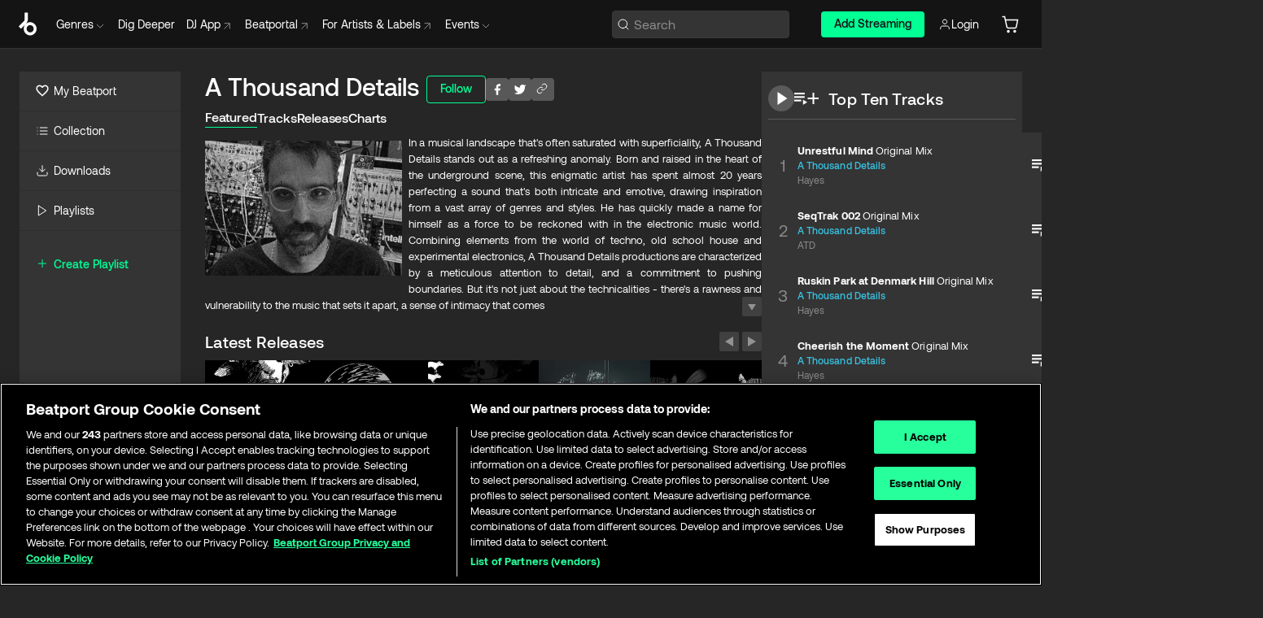

--- FILE ---
content_type: text/html; charset=utf-8
request_url: https://www.beatport.com/artist/a-thousand-details/373425
body_size: 77382
content:
<!DOCTYPE html><html lang="en"><head><meta charSet="utf-8" data-next-head=""/><meta name="viewport" content="width=device-width" data-next-head=""/><link rel="canonical" hrefLang="en" href="https://www.beatport.com/artist/a-thousand-details/373425" data-next-head=""/><link rel="alternate" hrefLang="de" href="https://www.beatport.com/de/artist/a-thousand-details/373425" data-next-head=""/><link rel="alternate" hrefLang="fr" href="https://www.beatport.com/fr/artist/a-thousand-details/373425" data-next-head=""/><link rel="alternate" hrefLang="es" href="https://www.beatport.com/es/artist/a-thousand-details/373425" data-next-head=""/><link rel="alternate" hrefLang="it" href="https://www.beatport.com/it/artist/a-thousand-details/373425" data-next-head=""/><link rel="alternate" hrefLang="ja" href="https://www.beatport.com/ja/artist/a-thousand-details/373425" data-next-head=""/><link rel="alternate" hrefLang="pt" href="https://www.beatport.com/pt/artist/a-thousand-details/373425" data-next-head=""/><link rel="alternate" hrefLang="nl" href="https://www.beatport.com/nl/artist/a-thousand-details/373425" data-next-head=""/><title data-next-head="">A Thousand Details Music &amp; Downloads on Beatport</title><meta property="og:title" content="A Thousand Details Music &amp; Downloads on Beatport" data-next-head=""/><meta property="og:description" content="In a musical landscape that&#x27;s often saturated with superficiality, A Thousand Details stands out as a refreshing anomaly. Born and raised in the heart of the underground scene, this enigmatic artist has spent almost 20 years perfecting a sound that&#x27;s both intricate and emotive, drawing inspiration from a vast array of genres and styles. He has quickly made a name for himself as a force to be reckoned with in the electronic music world.
Combining elements from the world of techno, old school house and experimental electronics, A Thousand Details productions are characterized by a meticulous attention to detail, and a commitment to pushing boundaries. But it&#x27;s not just about the technicalities - there&#x27;s a rawness and vulnerability to the music that sets it apart, a sense of intimacy that comes from crafting all of his sounds and playing his machines at his &quot;spaceship&quot;.
A Thousand Details has already amassed an impressive discography, with releases on some of the most respected techno labels. His hardware live shows are equally impressive, with a focus on improvisation and creating on the spot, it brings a multi- sensory experience that leaves audiences spellbound." data-next-head=""/><meta property="og:image" content="https://geo-media.beatport.com/image_size/590x404/b369b268-17c4-4202-8eac-209abc8c927e.jpg" data-next-head=""/><meta name="twitter:card" content="summary_large_image" data-next-head=""/><meta name="twitter:title" content="A Thousand Details Music &amp; Downloads on Beatport" data-next-head=""/><meta name="twitter:description" content="In a musical landscape that&#x27;s often saturated with superficiality, A Thousand Details stands out as a refreshing anomaly. Born and raised in the heart of the underground scene, this enigmatic artist has spent almost 20 years perfecting a sound that&#x27;s both intricate and emotive, drawing inspiration from a vast array of genres and styles. He has quickly made a name for himself as a force to be reckoned with in the electronic music world.
Combining elements from the world of techno, old school house and experimental electronics, A Thousand Details productions are characterized by a meticulous attention to detail, and a commitment to pushing boundaries. But it&#x27;s not just about the technicalities - there&#x27;s a rawness and vulnerability to the music that sets it apart, a sense of intimacy that comes from crafting all of his sounds and playing his machines at his &quot;spaceship&quot;.
A Thousand Details has already amassed an impressive discography, with releases on some of the most respected techno labels. His hardware live shows are equally impressive, with a focus on improvisation and creating on the spot, it brings a multi- sensory experience that leaves audiences spellbound." data-next-head=""/><meta name="twitter:image" content="https://geo-media.beatport.com/image_size/590x404/b369b268-17c4-4202-8eac-209abc8c927e.jpg" data-next-head=""/><meta name="description" content="In a musical landscape that&#x27;s often saturated with superficiality, A Thousand Details stands out as a refreshing anomaly. Born and raised in the heart of the underground scene, this enigmatic artist has spent almost 20 years perfecting a sound that&#x27;s both intricate and emotive, drawing inspiration from a vast array of genres and styles. He has quickly made a name for himself as a force to be reckoned with in the electronic music world.
Combining elements from the world of techno, old school house and experimental electronics, A Thousand Details productions are characterized by a meticulous attention to detail, and a commitment to pushing boundaries. But it&#x27;s not just about the technicalities - there&#x27;s a rawness and vulnerability to the music that sets it apart, a sense of intimacy that comes from crafting all of his sounds and playing his machines at his &quot;spaceship&quot;.
A Thousand Details has already amassed an impressive discography, with releases on some of the most respected techno labels. His hardware live shows are equally impressive, with a focus on improvisation and creating on the spot, it brings a multi- sensory experience that leaves audiences spellbound." data-next-head=""/><link rel="icon" type="image/x-icon" href="/images/favicon-48x48.png" data-next-head=""/><link href="https://js.recurly.com/v4/recurly.css" rel="stylesheet" type="text/css" data-next-head=""/><meta name="bp-env" content="production"/><link rel="preload" href="/icons/sprite.svg" as="image"/><link rel="preload" href="/_next/static/media/9617edd9e02a645a-s.p.ttf" as="font" type="font/ttf" crossorigin="anonymous" data-next-font="size-adjust"/><link rel="preload" href="/_next/static/media/9438673d1e72232d-s.p.ttf" as="font" type="font/ttf" crossorigin="anonymous" data-next-font="size-adjust"/><link rel="preload" href="/_next/static/media/db5c0e5da3a6b3a9-s.p.ttf" as="font" type="font/ttf" crossorigin="anonymous" data-next-font="size-adjust"/><script id="google-analytics" data-nscript="beforeInteractive">
                (function(w,d,s,l,i){w[l]=w[l]||[];w[l].push({'gtm.start':
                new Date().getTime(),event:'gtm.js'});var f=d.getElementsByTagName(s)[0],
                j=d.createElement(s),dl=l!='dataLayer'?'&l='+l:'';j.async=true;j.src=
                'https://www.googletagmanager.com/gtm.js?id='+i+dl;f.parentNode.insertBefore(j,f);
                })(window,document,'script','dataLayer','GTM-TXN4GRJ');
            </script><link rel="preload" href="/_next/static/css/875348070ae80ebd.css" as="style"/><link rel="stylesheet" href="/_next/static/css/875348070ae80ebd.css" data-n-g=""/><noscript data-n-css=""></noscript><script defer="" nomodule="" src="/_next/static/chunks/polyfills-42372ed130431b0a.js"></script><script id="ab-tasty" src="https://try.abtasty.com/6a6f6df6afac8eb063d6dbbd68afdcc7.js" defer="" data-nscript="beforeInteractive"></script><script src="https://songbird.cardinalcommerce.com/edge/v1/songbird.js" defer="" data-nscript="beforeInteractive"></script><script id="pap_x2s6df8d" src="https://loopmasters.postaffiliatepro.com/scripts/trackjs.js" defer="" data-nscript="beforeInteractive"></script><script src="/_next/static/chunks/webpack-1de7c9dfeedfe132.js" defer=""></script><script src="/_next/static/chunks/framework-c65ff8b3b39d682e.js" defer=""></script><script src="/_next/static/chunks/main-24a2d00730d8757b.js" defer=""></script><script src="/_next/static/chunks/pages/_app-287ddc87d0744d4e.js" defer=""></script><script src="/_next/static/chunks/300-d1483d160b72428d.js" defer=""></script><script src="/_next/static/chunks/7642-7da32f6e1a38c097.js" defer=""></script><script src="/_next/static/chunks/1662-bf5a1a51c032dba1.js" defer=""></script><script src="/_next/static/chunks/8359-81582e70ee0933f9.js" defer=""></script><script src="/_next/static/chunks/pages/artist/%5Bdescription%5D/%5Bid%5D-a4199844a4f5aeb3.js" defer=""></script><script src="/_next/static/l9SM3rZEoP7PyWHVo7I2W/_buildManifest.js" defer=""></script><script src="/_next/static/l9SM3rZEoP7PyWHVo7I2W/_ssgManifest.js" defer=""></script><style data-styled="" data-styled-version="6.1.19">.ijeyIR{box-sizing:border-box;display:flex;flex-direction:row;justify-content:center;align-items:center;padding:0.313rem 1rem 0.438rem;gap:0.5rem;border-radius:0.25rem;cursor:pointer;font-family:'aeonikFont','aeonikFont Fallback';font-size:0.875rem;line-height:1.25rem;font-weight:500;color:#141414;}/*!sc*/
.ijeyIR.primary{background:#01FF95;}/*!sc*/
.ijeyIR.primary:hover{background:#00E586;}/*!sc*/
.ijeyIR.primary.primary.disabled{pointer-events:none;color:#343434;background:#5A5A5A;}/*!sc*/
.ijeyIR.outline{border:0.063rem solid;border-image-source:linear-gradient( 0deg,rgba(0,0,0,0.6),rgba(0,0,0,0.6) ),linear-gradient( 0deg,#01FF95,#01FF95 );color:#01FF95;}/*!sc*/
.ijeyIR.outline:hover{border:0.063rem solid;color:#141414;background:#01FF95;}/*!sc*/
.ijeyIR.outline.outline.disabled{background:transparent;color:#01FF95;opacity:50%;}/*!sc*/
.ijeyIR.outline-secondary{border:0.063rem solid;border-color:#8C8C8C;color:#FFFFFF;}/*!sc*/
.ijeyIR.outline-secondary:hover{background:#8C8C8C;}/*!sc*/
.ijeyIR.outline-secondary.outline.disabled{background:transparent;color:#FFFFFF;opacity:50%;}/*!sc*/
.ijeyIR.tertiary{color:#FFFFFF;background:#8C8C8C;}/*!sc*/
.ijeyIR.tertiary:hover{background:#4D4D4D;}/*!sc*/
.ijeyIR.tertiary.tertiary.disabled{background:#8C8C8C;opacity:0.5;}/*!sc*/
.ijeyIR.secondary{color:#FFFFFF;background:#4D4D4D;}/*!sc*/
.ijeyIR.secondary:hover{background:#8C8C8C;}/*!sc*/
.ijeyIR.secondary.disabled{background:#8C8C8C;opacity:0.5;}/*!sc*/
.ijeyIR.danger{color:#FFFFFF;background:#CF222E;}/*!sc*/
.ijeyIR.danger:hover{background:#CF222E;}/*!sc*/
.ijeyIR.danger.disabled{background:#8C8C8C;opacity:0.5;}/*!sc*/
.ijeyIR.transparent,.ijeyIR.transparent-danger{color:#FFFFFF;border:0.125rem solid #5A5A5A;padding:0.313rem 0.75rem;gap:0.375rem;}/*!sc*/
.ijeyIR.transparent:hover{background:#5A5A5A;}/*!sc*/
.ijeyIR.transparent-danger:hover{border:0.125rem solid #CF222E;background:#CF222E;}/*!sc*/
.ijeyIR.link{color:#FFFFFF;}/*!sc*/
.ijeyIR.primary-link{color:#01FF95;}/*!sc*/
.ijeyIR.primary-link.disabled{cursor:default;}/*!sc*/
.ijeyIR.text{color:#B3B3B3;}/*!sc*/
.ijeyIR.text:hover{color:#FFFFFF;text-decoration:underline;}/*!sc*/
.ijeyIR.underline-link{color:#B3B3B3;text-decoration:underline;padding:0.25rem;}/*!sc*/
.ijeyIR.unstyled{background:none;border:none;padding:0;margin:0;color:inherit;background-color:transparent;}/*!sc*/
.ijeyIR.w-100{width:100%;}/*!sc*/
.ijeyIR.w-75{width:75%;}/*!sc*/
.ijeyIR.w-50{width:50%;}/*!sc*/
.ijeyIR.w-25{width:25%;}/*!sc*/
.ijeyIR.squared{padding:0.313rem;}/*!sc*/
data-styled.g1[id="Button-style__ButtonStyled-sc-d61a654-0"]{content:"ijeyIR,"}/*!sc*/
.juetxu{position:relative;margin-left:0.75rem;padding:0.5rem 0;}/*!sc*/
.juetxu a,.juetxu button{display:flex;flex-direction:row;gap:0.3125rem;cursor:pointer;align-items:center;padding:0.313rem 0.25rem 0.438rem 0.25rem;color:#FFFFFF;}/*!sc*/
.juetxu a svg,.juetxu button svg{stroke:#FFFFFF;}/*!sc*/
@media (min-width: 1200px){.juetxu a:hover,.juetxu button:hover{color:#01FF95;}.juetxu a:hover svg,.juetxu button:hover svg{stroke:#01FF95;}}/*!sc*/
@media (min-width: 1200px){.juetxu a,.juetxu button{padding:0;}.juetxu a svg,.juetxu button svg{width:1.3rem;height:1.3rem;}}/*!sc*/
data-styled.g31[id="HeaderCart-style__AccountCartMenuItem-sc-1d237d81-2"]{content:"juetxu,"}/*!sc*/
.NbRgr{position:absolute;top:3.6875rem;left:50%;transform:translate(-50%,1px);transition:opacity 0.2s ease;background:#141414;border-radius:0 0 1rem 1rem;display:block;z-index:900;cursor:default;opacity:0;visibility:hidden;pointer-events:none;box-shadow:0 0.5rem 1.5rem rgba(0,0,0,0.5);}/*!sc*/
.NbRgr[data-dropdown-type='genre']{width:100%;max-width:90rem;}/*!sc*/
.NbRgr[data-dropdown-type='events']{left:auto;min-width:12.5rem;margin:0 0 0 4.75rem;}/*!sc*/
.NbRgr[data-visible='true']{opacity:1;pointer-events:auto;visibility:visible;}/*!sc*/
data-styled.g42[id="HeaderDropdownToggle-style__DropdownMenu-sc-8d48e9cb-0"]{content:"NbRgr,"}/*!sc*/
.bnLgXh{display:flex;flex-direction:column;padding:0.5rem 0;}/*!sc*/
.bnLgXh a{padding:0.5rem 1.5rem;color:#B3B3B3;text-decoration:none;display:flex;align-items:center;transition:background-color 0.2s ease;}/*!sc*/
.bnLgXh a:hover{color:#FFFFFF;}/*!sc*/
.bnLgXh a:hover >svg{stroke:#01FF95;}/*!sc*/
data-styled.g44[id="HeaderEventsSubMenu-style__EventsSubMenuWrapper-sc-d3bdcde1-0"]{content:"bnLgXh,"}/*!sc*/
.enfcr{display:grid;grid-template-columns:1fr;flex-direction:row;justify-content:space-between;align-items:flex-start;width:100%;padding:1.5rem;gap:2rem;}/*!sc*/
data-styled.g50[id="HeaderGenreSubMenu-style__GenreDropDownGrid-sc-41f97c98-4"]{content:"enfcr,"}/*!sc*/
.dLqcKV{display:flex;flex-direction:row;position:absolute;top:0;left:0;right:0;z-index:1000;height:60px;width:100%;font-size:0.875rem;background:#141414;border-bottom:0.0625rem solid #333333;}/*!sc*/
.dLqcKV.header-fixed{position:fixed;}/*!sc*/
.dLqcKV ul> li{display:inline-flex;vertical-align:middle;}/*!sc*/
.dLqcKV span:not(.new_tag){display:flex;flex-direction:row;}/*!sc*/
.dLqcKV span:not(.new_tag) >img{margin-right:0.25rem;}/*!sc*/
.dLqcKV span:not(.new_tag) svg{stroke:#8C8C8C;}/*!sc*/
@keyframes slideDown{from{transform:translateY(-100%);}to{transform:translateY(0);}}/*!sc*/
data-styled.g52[id="Header-style__HeaderWrapper-sc-8ba2c440-0"]{content:"dLqcKV,"}/*!sc*/
.iNvsde{display:flex;flex-direction:row;width:100%;max-width:90rem;margin:0 auto;align-items:center;}/*!sc*/
.iNvsde svg{stroke:#8C8C8C;}/*!sc*/
.iNvsde >ul .dropdown_menu{animation:growDown 300ms ease-in-out forwards;transform-origin:top center;}/*!sc*/
.iNvsde >ul >li{line-height:1.25rem;padding:1.25rem 0.4375rem;cursor:pointer;}/*!sc*/
.iNvsde >ul >li.header_item:not(.dropdown_toggle):hover div{display:flex;}/*!sc*/
.iNvsde >ul >li.account button{padding:0;}/*!sc*/
.iNvsde >ul >li button{font-weight:400;}/*!sc*/
.iNvsde >ul .header_item [aria-expanded="true"] .rotatable svg{stroke:#01FF95;transform:rotate(180deg);margin-top:0.3125rem;}/*!sc*/
.iNvsde >ul .header_item .svg_wrapper{display:flex;align-items:center;height:100%;}/*!sc*/
.iNvsde >ul .header_item .svg_wrapper img{border-radius:50%;}/*!sc*/
.iNvsde >ul .header_item a[target="_blank"]:hover svg{stroke:#01FF95;}/*!sc*/
.iNvsde span{align-items:center;}/*!sc*/
.iNvsde span >img{margin-left:0.125rem;margin-bottom:0.0625rem;}/*!sc*/
@keyframes growDown{0%{transform:scaleY(0);}100%{transform:scaleY(1);}}/*!sc*/
data-styled.g54[id="Header-style__DesktopHeader-sc-8ba2c440-2"]{content:"iNvsde,"}/*!sc*/
.gSbytK{min-width:8rem;margin-left:1rem;}/*!sc*/
.gSbytK >li{padding:0 0 0 0.25rem;}/*!sc*/
.gSbytK >li button{padding:0.8rem 0.75rem 0.5rem 0.25rem;}/*!sc*/
@media (min-width: 768px){.gSbytK{width:100%;}}/*!sc*/
@media (min-width: 1200px){.gSbytK{min-width:44.5rem;}}/*!sc*/
data-styled.g55[id="Header-style__LeftRegion-sc-8ba2c440-3"]{content:"gSbytK,"}/*!sc*/
.kkpwdl{display:flex;justify-content:flex-end;align-items:center;width:100%;padding-right:1.25rem;}/*!sc*/
.kkpwdl .svg_wrapper{display:flex;align-items:center;height:100%;}/*!sc*/
.kkpwdl div.account_avatar{width:2rem;height:2rem;}/*!sc*/
.kkpwdl div.account_avatar img{border-radius:50%;}/*!sc*/
.kkpwdl .subscription_button a{padding:0.313rem 1rem 0.438rem;border-radius:0.25rem;font-weight:500;color:#141414;background:#01FF95;}/*!sc*/
.kkpwdl .subscription_button a:hover{background:#00E586;}/*!sc*/
@media (min-width: 768px){.kkpwdl{min-width:9.5rem;max-width:49.375rem;}}/*!sc*/
@media (min-width: 1200px){.kkpwdl li.search:first-child{width:100%;max-width:28.375rem;padding:0 0.5rem 0 0;}.kkpwdl li.subscription_button{min-width:9rem;}}/*!sc*/
data-styled.g56[id="Header-style__RightRegion-sc-8ba2c440-4"]{content:"kkpwdl,"}/*!sc*/
.jbAoJh{height:1.8125rem;width:1.375rem;margin-right:0.625rem;}/*!sc*/
data-styled.g59[id="Header-style__BeatportLogoLarge-sc-8ba2c440-7"]{content:"jbAoJh,"}/*!sc*/
.dtastp{display:flex;align-items:center;width:100%;max-width:28.375rem;padding:0 1.5rem;}/*!sc*/
.dtastp >button>svg{margin-right:1.25rem;height:1.25rem;stroke-width:0.125rem;}/*!sc*/
data-styled.g62[id="Header-style__HeaderSearchWrapper-sc-8ba2c440-10"]{content:"dtastp,"}/*!sc*/
.biDNjJ{display:flex;flex:1;width:100%;border:0.0625rem solid #383838;border-radius:0.25rem;background:#343434;}/*!sc*/
.biDNjJ:focus-within{border:0.0625rem solid #01FF95;box-shadow:0px 0px 0px 3px rgba(1, 255, 149, 0.15);outline:0.125rem solid transparent;outline-offset:0.125rem;}/*!sc*/
.biDNjJ div:first-child{display:flex;align-items:center;pointer-events:none;margin-left:0.3125rem;}/*!sc*/
.biDNjJ button{display:flex;align-items:center;margin-right:0.625rem;z-index:100000;}/*!sc*/
.biDNjJ img{margin-left:0.3125rem;margin-top:0.0625rem;height:1rem;width:1rem;}/*!sc*/
.biDNjJ input{height:2rem;margin-left:0.3125rem;width:100%;background:inherit;outline:none;border:none;}/*!sc*/
.biDNjJ input::placeholder{color:#8C8C8C;}/*!sc*/
data-styled.g63[id="Header-style__HeaderSearch-sc-8ba2c440-11"]{content:"biDNjJ,"}/*!sc*/
.euLgcx{font-size:max(100%,16px);}/*!sc*/
.euLgcx:focus::placeholder{color:transparent;}/*!sc*/
data-styled.g66[id="Search-style__SearchInput-sc-224b2fdd-1"]{content:"euLgcx,"}/*!sc*/
.fJivyZ{position:fixed;top:3.75rem;left:calc(100% - 370px);width:22.5rem;display:flex;flex-direction:column;gap:0.5rem;font-size:0.875rem;line-height:1.25rem;z-index:999;}/*!sc*/
@media (min-width: 580px){.fJivyZ{left:calc(100% - 385px);}}/*!sc*/
@media (min-width: 768px){.fJivyZ{left:calc(100% - 385px);}}/*!sc*/
@media (min-width: 1200px){.fJivyZ{left:calc(100% - 385px);}}/*!sc*/
@media (min-width: 1440px){.fJivyZ{left:initial;right:calc((100% - 1371px) / 2);}}/*!sc*/
data-styled.g99[id="Notifications-style__Wrapper-sc-212da99e-1"]{content:"fJivyZ,"}/*!sc*/
.eRdJSx{display:flex;flex-direction:row;justify-content:center;align-items:center;float:inline-end;}/*!sc*/
data-styled.g111[id="AddToCart-style__Control-sc-c1c0d228-0"]{content:"eRdJSx,"}/*!sc*/
.gnZIxO{border:none;margin:0;padding:0;font:inherit;background:transparent;cursor:pointer;width:3.75rem;background:#FF53A0;color:#FFFFFF;border-radius:0.25rem 0rem 0rem 0.25rem;padding:0.25rem 0.5rem;font-family:'aeonikFont','aeonikFont Fallback';font-style:normal;font-weight:700;font-size:0.75rem;line-height:1rem;text-align:center;}/*!sc*/
data-styled.g114[id="AddToCart-style__PriceButton-sc-c1c0d228-3"]{content:"gnZIxO,"}/*!sc*/
.cEcpzi{border:none;margin:0;padding:0;font:inherit;background:transparent;cursor:pointer;background:#d64988;border-radius:0rem 0.25rem 0.25rem 0rem;padding:0.25rem;font-weight:700;font-size:0.75rem;line-height:1rem;}/*!sc*/
.cEcpzi i{margin:0.25rem;display:inline-block;vertical-align:middle;border-left:0.25rem solid transparent;border-right:0.25rem solid transparent;border-top:0.25rem solid #FFFFFF;}/*!sc*/
.cEcpzi >div>svg{width:1rem;height:1rem;}/*!sc*/
data-styled.g116[id="AddToCart-style__ArrowButton-sc-c1c0d228-5"]{content:"cEcpzi,"}/*!sc*/
.bZCrsf{display:none;flex-direction:center;justify-content:center;background:#000;padding:4px;font-weight:400;font-size:12px;line-height:16px;border-radius:8px;transition:background 0.2s;background:#141414;color:#FFFFFF;text-align:center;padding:4px 4px;width:86px;position:absolute;z-index:2;filter:none;left:50%;margin-left:-43px;}/*!sc*/
.bZCrsf.top{bottom:155%;}/*!sc*/
.bZCrsf.top:after{position:absolute;content:"";top:100%;left:50%;margin-left:-5px;border:5px solid transparent;border-top-color:#141414;}/*!sc*/
.bZCrsf.top-left{bottom:155%;left:-60%;}/*!sc*/
.bZCrsf.top-left:after{position:absolute;content:"";top:100%;margin-right:-50px;border:5px solid transparent;border-top-color:#141414;}/*!sc*/
.bZCrsf.top-right{bottom:155%;right:-60%;}/*!sc*/
.bZCrsf.top-right:after{position:absolute;content:"";top:100%;margin-left:-50px;border:5px solid transparent;border-top-color:#141414;}/*!sc*/
.bZCrsf.bottom{top:115%;}/*!sc*/
.bZCrsf.bottom:before{position:absolute;content:"";bottom:100%;left:50%;margin-left:-5px;border:5px solid transparent;border-bottom-color:#141414;}/*!sc*/
.bZCrsf.left{right:calc(100% + 0.4rem);top:0;bottom:0;margin:auto 0;left:unset;margin-left:unset;height:1.7rem;padding:0.3rem 0.6rem;width:600px;max-width:max-content;}/*!sc*/
.bZCrsf.left:after{position:absolute;content:"";top:50%;left:100%;margin-top:-5px;border:5px solid transparent;border-left-color:#141414;}/*!sc*/
data-styled.g119[id="Tooltip-style__TooltipContainer-sc-715cbc58-0"]{content:"bZCrsf,"}/*!sc*/
.gMqswG{position:relative;}/*!sc*/
.gMqswG:hover .Tooltip-style__TooltipContainer-sc-715cbc58-0{display:flex;}/*!sc*/
data-styled.g120[id="Tooltip-style__Wrapper-sc-715cbc58-1"]{content:"gMqswG,"}/*!sc*/
.kFZIkq{display:flex;align-items:center;position:relative;}/*!sc*/
.kFZIkq:hover svg{filter:drop-shadow(0 0 7px #fff);}/*!sc*/
.kFZIkq:disabled svg{filter:unset;}/*!sc*/
data-styled.g121[id="AddToPlaylist-style__Control-sc-656bcea4-0"]{content:"kFZIkq,"}/*!sc*/
.hUFVVX{display:flex;align-items:center;position:relative;}/*!sc*/
.hUFVVX:hover svg{filter:drop-shadow(0 0 7px #fff);}/*!sc*/
.hUFVVX:disabled svg{filter:unset;}/*!sc*/
data-styled.g122[id="AddToQueue-style__Control-sc-2c5d32af-0"]{content:"hUFVVX,"}/*!sc*/
.kyoyxE{display:flex;align-items:center;position:relative;}/*!sc*/
.kyoyxE:hover svg{filter:drop-shadow(0 0 7px #FFFFFF);fill:#FFFFFF;}/*!sc*/
.kyoyxE:disabled svg{filter:unset;}/*!sc*/
data-styled.g123[id="Play-style__Control-sc-bdba3bac-0"]{content:"kyoyxE,"}/*!sc*/
.kAYAlh{position:relative;background:#585858;border-radius:4px;padding:6px;transition:background 0.2s;}/*!sc*/
.kAYAlh.disabled{cursor:not-allowed;}/*!sc*/
.kAYAlh.enabled:hover{background:#383838;cursor:pointer;}/*!sc*/
.kAYAlh.enabled:hover .Share-style__ShareLink-sc-377d9d38-2{visibility:visible;opacity:1;}/*!sc*/
data-styled.g127[id="Share-style__Item-sc-377d9d38-3"]{content:"kAYAlh,"}/*!sc*/
.jJBBIf{display:flex;flex-direction:row;justify-content:space-between;align-items:center;gap:8px;}/*!sc*/
data-styled.g128[id="Share-style__Wrapper-sc-377d9d38-4"]{content:"jJBBIf,"}/*!sc*/
.fRfnMo{text-overflow:ellipsis;overflow:hidden;width:auto;}/*!sc*/
data-styled.g133[id="Marquee-style__MarqueeElement-sc-b0373cc7-0"]{content:"fRfnMo,"}/*!sc*/
.cgyUez{overflow:hidden;width:100%;display:grid;grid-auto-flow:column;position:relative;white-space:nowrap;}/*!sc*/
.cgyUez>.Marquee-style__MarqueeElement-sc-b0373cc7-0{display:inline-block;width:max-content;}/*!sc*/
.cgyUez>.Marquee-style__MarqueeElement-sc-b0373cc7-0:nth-child(2){margin-left:16px;visibility:hidden;}/*!sc*/
.cgyUez>.Marquee-style__MarqueeElement-sc-b0373cc7-0{white-space:nowrap;}/*!sc*/
.REvIQ{overflow:hidden;width:100%;display:grid;grid-auto-flow:column;position:relative;}/*!sc*/
.REvIQ>.Marquee-style__MarqueeElement-sc-b0373cc7-0{display:inline-block;width:max-content;}/*!sc*/
.REvIQ>.Marquee-style__MarqueeElement-sc-b0373cc7-0:nth-child(2){margin-left:16px;visibility:hidden;}/*!sc*/
data-styled.g134[id="Marquee-style__MarqueeWrapper-sc-b0373cc7-1"]{content:"cgyUez,REvIQ,"}/*!sc*/
.jauYou{display:grid;grid-template-columns:1fr;width:100%;}/*!sc*/
data-styled.g135[id="Marquee-style__MarqueeGrid-sc-b0373cc7-2"]{content:"jauYou,"}/*!sc*/
.cAooPL{position:absolute;right:0;top:0;height:5rem;width:2.5rem;overflow:hidden;transition:width 0.2s ease-in-out;color:#FFFFFF;}/*!sc*/
data-styled.g162[id="Lists-shared-style__ItemControls-sc-6feadcf4-3"]{content:"cAooPL,"}/*!sc*/
.lkYQEm{width:100%;display:flex;flex-direction:column;align-content:center;justify-content:flex-start;white-space:nowrap;overflow:hidden;text-overflow:ellipsis;}/*!sc*/
.lkYQEm a:hover{text-decoration:underline;}/*!sc*/
data-styled.g163[id="Lists-shared-style__MetaRow-sc-6feadcf4-4"]{content:"lkYQEm,"}/*!sc*/
.chcLip{cursor:pointer;}/*!sc*/
data-styled.g164[id="Lists-shared-style__MoreButton-sc-6feadcf4-5"]{content:"chcLip,"}/*!sc*/
.cBBuRu{cursor:pointer;}/*!sc*/
data-styled.g165[id="Lists-shared-style__MoreButtonDots-sc-6feadcf4-6"]{content:"cBBuRu,"}/*!sc*/
.bvzgZS{font-family:'aeonikFont','aeonikFont Fallback';font-style:normal;font-weight:700;font-size:0.688rem;line-height:1.25rem;letter-spacing:0.005em;color:#FFFFFF;}/*!sc*/
.bvzgZS span{font-weight:400;}/*!sc*/
data-styled.g167[id="Lists-shared-style__ItemName-sc-6feadcf4-8"]{content:"bvzgZS,"}/*!sc*/
.cyCktm{display:flex;justify-content:center;font-family:'aeonikFont','aeonikFont Fallback';font-style:normal;font-weight:400;font-size:1.25rem;line-height:2rem;text-align:center;width:2.25rem;min-width:2.25rem;}/*!sc*/
data-styled.g168[id="Lists-shared-style__ItemNumber-sc-6feadcf4-9"]{content:"cyCktm,"}/*!sc*/
.fDbgAE{display:flex;flex-direction:row;align-items:center;justify-content:flex-start;width:calc(100% - 7.813rem);height:100%;position:absolute;left:5rem;overflow-x:clip;padding-right:1rem;}/*!sc*/
data-styled.g169[id="Lists-shared-style__ItemMeta-sc-6feadcf4-10"]{content:"fDbgAE,"}/*!sc*/
.Mcnhe{width:100%;height:100%;position:absolute;display:flex;flex-direction:column;align-items:center;justify-content:center;gap:0.5rem;left:100%;transition:left 0.2s ease-in-out;background:#343434;color:#FFFFFF;}/*!sc*/
.Mcnhe div.actions{width:100%;height:100%;display:flex;align-items:center;justify-content:center;flex-direction:row;gap:0.5rem;padding-left:1.25rem;}/*!sc*/
@media (min-width: 1200px){.Mcnhe div.actions{justify-content:flex-start;}}/*!sc*/
.Mcnhe div.actions span.unavailable{padding:1.25rem;}/*!sc*/
.Mcnhe div.cart-list-actions{display:flex;align-items:center;justify-content:center;}/*!sc*/
.Mcnhe div.cart-actions{width:100%;height:100%;display:flex;align-items:center;justify-content:center;flex-direction:row;gap:1rem;padding-left:0;flex-wrap:wrap;}/*!sc*/
data-styled.g170[id="Lists-shared-style__ItemActions-sc-6feadcf4-11"]{content:"Mcnhe,"}/*!sc*/
.eEYWVW{display:flex;flex-direction:column;text-align:center;align-items:center;justify-content:center;gap:0.5rem;height:100%;width:2.5rem;border-left:0.063rem solid #262626;}/*!sc*/
.eEYWVW.borderless{border-left:none;}/*!sc*/
.eEYWVW .tombstoned{opacity:0.15;}/*!sc*/
.eEYWVW .selectable:hover{opacity:1;}/*!sc*/
data-styled.g171[id="Lists-shared-style__ItemButtons-sc-6feadcf4-12"]{content:"eEYWVW,"}/*!sc*/
.cvwwiK{display:flex;overflow:hidden;max-width:max-content;}/*!sc*/
data-styled.g172[id="Lists-shared-style__TitleRow-sc-6feadcf4-13"]{content:"cvwwiK,"}/*!sc*/
.JQzmD{position:relative;display:flex;flex-direction:row;justify-content:space-between;align-items:center;width:100%;height:5rem;background:#343434;font-family:'aeonikFont','aeonikFont Fallback';font-style:normal;font-weight:400;font-size:0.688rem;line-height:1.25rem;letter-spacing:0.005em;color:#8C8C8C;}/*!sc*/
.JQzmD.current{background:#494949;}/*!sc*/
.JQzmD.current .Lists-shared-style__ItemActions-sc-6feadcf4-11{background:#494949;}/*!sc*/
.JQzmD.tombstoned{background:#282828;}/*!sc*/
.JQzmD.tombstoned a{pointer-events:none;}/*!sc*/
.JQzmD.tombstoned:hover{background:#282828;}/*!sc*/
.JQzmD .Lists-shared-style__ItemControls-sc-6feadcf4-3{overflow:visible;}/*!sc*/
.JQzmD.actions .Lists-shared-style__ItemActions-sc-6feadcf4-11{left:0;}/*!sc*/
.JQzmD .play-hover{display:none;justify-content:center;align-items:center;text-align:center;width:2.25rem;min-width:2.25rem;}/*!sc*/
.JQzmD.no-artwork .Lists-shared-style__ItemMeta-sc-6feadcf4-10{left:0;width:calc(100% - 3.125rem);}/*!sc*/
.JQzmD.partial-artwork .Lists-shared-style__ItemMeta-sc-6feadcf4-10{left:3rem;width:calc(100% - 5rem);}/*!sc*/
@media (min-width: 1200px){.JQzmD.partial-artwork .Lists-shared-style__ItemMeta-sc-6feadcf4-10{width:calc(100% - 3.125rem);}}/*!sc*/
.JQzmD.force-hover span.play{display:none;}/*!sc*/
.JQzmD.force-hover .Lists-shared-style__ItemControls-sc-6feadcf4-3{display:none;width:calc(100% - 3.125rem);}/*!sc*/
.JQzmD.force-hover:hover .play-hover{display:flex;}/*!sc*/
.JQzmD.force-hover:hover .Lists-shared-style__ItemNumber-sc-6feadcf4-9{display:none;}/*!sc*/
.JQzmD.force-hover:hover .Lists-shared-style__TitleRow-sc-6feadcf4-13{max-width:calc(100% - 8.625rem);}/*!sc*/
@media (min-width: 1440px){.JQzmD.force-hover:hover .Lists-shared-style__TitleRow-sc-6feadcf4-13{max-width:calc(100% - 10.5rem);}}/*!sc*/
.JQzmD.force-hover:hover .Lists-shared-style__ItemActions-sc-6feadcf4-11{justify-content:flex-start;left:8.625rem;}/*!sc*/
@media (min-width: 1440px){.JQzmD.force-hover:hover .Lists-shared-style__ItemActions-sc-6feadcf4-11{left:10.5rem;}}/*!sc*/
.JQzmD.force-hover.partial-artwork:hover .Lists-shared-style__ItemActions-sc-6feadcf4-11{left:5.5rem;}/*!sc*/
@media (min-width: 1440px){.JQzmD.force-hover.partial-artwork:hover .Lists-shared-style__ItemActions-sc-6feadcf4-11{left:7.5rem;}}/*!sc*/
.JQzmD.force-hover.no-artwork .Lists-shared-style__ItemMeta-sc-6feadcf4-10{left:0;width:100%;}/*!sc*/
.JQzmD.cart-list .Lists-shared-style__ItemActions-sc-6feadcf4-11{gap:0;}/*!sc*/
.JQzmD.cart-list .Lists-shared-style__ItemActions-sc-6feadcf4-11 div.actions{justify-content:center;}/*!sc*/
.JQzmD.cart-list .Lists-shared-style__ItemActions-sc-6feadcf4-11 div.cart-actions{margin-top:0.5rem;margin-bottom:0.5rem;}/*!sc*/
.JQzmD svg.album-cover{display:none;position:absolute;margin-left:1.25rem;}/*!sc*/
.JQzmD:hover{background:#494949;}/*!sc*/
.JQzmD:hover svg.album-cover{display:inline;}/*!sc*/
.JQzmD:hover .Lists-shared-style__ItemActions-sc-6feadcf4-11{background:#494949;}/*!sc*/
data-styled.g173[id="Lists-shared-style__Item-sc-6feadcf4-14"]{content:"JQzmD,"}/*!sc*/
.elOLyA.row{display:grid;grid-template-columns:repeat(auto-fit,minmax(16.875rem,1fr));gap:0.5rem;padding:1rem 0;width:100%;}/*!sc*/
.elOLyA.row.panel-list{grid-template-columns:repeat(auto-fit,minmax(20rem,1fr));}/*!sc*/
.elOLyA.row.recommended{padding-bottom:0;}/*!sc*/
@media (min-width: 1024px){.elOLyA.row{grid-template-columns:repeat(auto-fit,minmax(20rem,1fr));}}/*!sc*/
.elOLyA.column{display:flex;flex-direction:column;width:100%;gap:0.25rem;padding:1rem 0;}/*!sc*/
.elOLyA .droppable{display:flex;flex-direction:column;gap:0.5rem;}/*!sc*/
data-styled.g174[id="Lists-shared-style__Wrapper-sc-6feadcf4-15"]{content:"elOLyA,"}/*!sc*/
.gnNNLl{display:flex;align-items:center;justify-content:flex-start;position:fixed;bottom:calc(0px + 1rem);right:1rem;height:2.5rem;padding:0 1rem;font-weight:500;background:#39C0DE;border-radius:2rem;color:#141414;overflow:hidden;transition:all 0.5s ease-in-out;z-index:3;max-width:2.5rem;}/*!sc*/
.gnNNLl >svg{min-width:1rem;min-height:1rem;margin-left:-0.2rem;margin-right:0.5rem;}/*!sc*/
.gnNNLl >span{transition:opacity 0.4s ease-in-out;opacity:0;}/*!sc*/
@media (min-width: 1024px){.gnNNLl{bottom:6rem;}.gnNNLl:hover{max-width:15rem;}.gnNNLl:hover >span{opacity:1;}}/*!sc*/
data-styled.g222[id="FeedbackButton-style__ButtonStyled-sc-f2d33d4-0"]{content:"gnNNLl,"}/*!sc*/
.ihbzho{background-color:#343434;display:flex;min-height:25rem;justify-content:center;padding:3rem 1.25rem 11rem 1.25rem;}/*!sc*/
@media (min-width: 1024px){.ihbzho{padding:3rem 1.25rem 7.7rem 1.25rem;}}/*!sc*/
data-styled.g234[id="Footer-style__FooterContainer-sc-b43f8293-0"]{content:"ihbzho,"}/*!sc*/
.fgpLBj{max-width:90rem;width:100%;margin:0 auto;display:flex;justify-content:space-between;gap:2rem 1rem;flex-direction:column;}/*!sc*/
@media (min-width: 768px){.fgpLBj{flex-direction:row;}}/*!sc*/
@media (min-width: 1024px){.fgpLBj{gap:2rem;}}/*!sc*/
@media (min-width: 1200px){.fgpLBj{padding:0 1.5rem;}}/*!sc*/
data-styled.g235[id="Footer-style__FooterMaxWidth-sc-b43f8293-1"]{content:"fgpLBj,"}/*!sc*/
.gUEqWx{display:flex;flex-direction:column;gap:2.5rem;flex:0 1 auto;order:1;min-width:15rem;justify-content:space-between;}/*!sc*/
@media (min-width: 1024px){.gUEqWx{min-width:16.25rem;}}/*!sc*/
data-styled.g236[id="Footer-style__BrandColumnContainer-sc-b43f8293-2"]{content:"gUEqWx,"}/*!sc*/
.byMywd{display:flex;flex-direction:column;justify-content:start;gap:2.5rem;}/*!sc*/
data-styled.g237[id="Footer-style__BrandWrapper-sc-b43f8293-3"]{content:"byMywd,"}/*!sc*/
.doukfB{display:flex;flex-wrap:wrap;align-items:center;gap:1rem;padding-right:0.625rem;}/*!sc*/
data-styled.g238[id="Footer-style__SocialLinksContainer-sc-b43f8293-4"]{content:"doukfB,"}/*!sc*/
.deeKUU{display:flex;flex-wrap:wrap;flex:1 1 auto;row-gap:2rem;max-width:45rem;order:3;justify-content:space-between;gap:1rem;}/*!sc*/
@media (min-width: 768px){.deeKUU{flex-wrap:nowrap;order:2;}}/*!sc*/
data-styled.g239[id="Footer-style__LinksColumnContainer-sc-b43f8293-5"]{content:"deeKUU,"}/*!sc*/
.frffGF{width:100%;}/*!sc*/
@media (min-width: 580px){.frffGF{max-width:10rem;}}/*!sc*/
data-styled.g240[id="Footer-style__LinksGroup-sc-b43f8293-6"]{content:"frffGF,"}/*!sc*/
.eCVjTm{color:#FFFFFF;font-family:'aeonikFont','aeonikFont Fallback';font-style:normal;font-weight:400;font-size:1rem;line-height:1.25rem;margin-bottom:1rem;display:block;}/*!sc*/
@media (min-width: 580px){.eCVjTm{font-size:0.75rem;line-height:1rem;}}/*!sc*/
data-styled.g241[id="Footer-style__GroupTitle-sc-b43f8293-7"]{content:"eCVjTm,"}/*!sc*/
.isQSnn{list-style:none;padding:0;}/*!sc*/
data-styled.g242[id="Footer-style__LinksList-sc-b43f8293-8"]{content:"isQSnn,"}/*!sc*/
.jkWbFH{color:#8C8C8C;font-family:'aeonikFont','aeonikFont Fallback';font-style:normal;font-weight:400;font-size:1rem;line-height:1.25rem;}/*!sc*/
.jkWbFH a,.jkWbFH button{cursor:pointer;}/*!sc*/
.jkWbFH button{text-align:start;font-weight:inherit;font-size:inherit;line-height:inherit;}/*!sc*/
.jkWbFH .listItemLink:hover,.jkWbFH button:hover{color:rgba(255,255,255,0.9);}/*!sc*/
@media (min-width: 580px){.jkWbFH{font-size:0.75rem;line-height:1rem;}}/*!sc*/
data-styled.g243[id="Footer-style__ListItem-sc-b43f8293-9"]{content:"jkWbFH,"}/*!sc*/
.bUSfnx{min-width:10.5rem;min-height:3.25rem;}/*!sc*/
data-styled.g244[id="Footer-style__LogoWrapper-sc-b43f8293-10"]{content:"bUSfnx,"}/*!sc*/
.dleova{display:block;color:#8C8C8C;font-size:0.75rem;font-family:'aeonikFont','aeonikFont Fallback';font-style:normal;font-weight:400;}/*!sc*/
data-styled.g245[id="Footer-style__Copyright-sc-b43f8293-11"]{content:"dleova,"}/*!sc*/
.fDLgIy{display:flex;flex-direction:row;gap:1rem;order:2;}/*!sc*/
@media (min-width: 768px){.fDLgIy{flex-direction:column;}}/*!sc*/
.fDLgIy a{width:fit-content;}/*!sc*/
data-styled.g246[id="Footer-style__MobileAppLinks-sc-b43f8293-12"]{content:"fDLgIy,"}/*!sc*/
.goQabg{display:flex;flex-direction:row;min-width:171px;width:208px;max-width:320px;position:sticky;max-height:calc(100vh - (60px + 7.625rem));top:calc(60px + 1.75rem);margin-left:1.5rem;}/*!sc*/
.goQabg .sidebar-content{background-color:#343434;flex:1;}/*!sc*/
.goQabg .sidebar-resizer{flex-grow:0;flex-shrink:0;flex-basis:0.375rem;justify-self:flex-end;cursor:col-resize;resize:horizontal;}/*!sc*/
.goQabg .sidebar-resizer:hover{width:0.1875rem;background-color:#141414;}/*!sc*/
data-styled.g247[id="Sidebar-style__DesktopSidebar-sc-800fab19-0"]{content:"goQabg,"}/*!sc*/
.kESCaB{position:relative;display:flex;align-items:center;font-size:1.25rem;padding:0.25rem 1.5rem;line-height:1.75rem;transition:all 0.1s ease-in-out;width:max-content;cursor:pointer;}/*!sc*/
@media (min-width: 1200px){.kESCaB{border-bottom:0.0625rem solid #2D2D2D;padding:0.75rem 1.25rem;margin-left:0;font-size:0.875rem;line-height:1.5rem;width:auto;}.kESCaB:hover{cursor:pointer;background-color:#2D2D2D;box-shadow:inset 0.125rem 0 0 0 #01FF95;}}/*!sc*/
.kESCaB svg{margin-right:0.5rem;width:1.5rem!important;height:auto!important;}/*!sc*/
.kESCaB .forward-arrow{width:0.9rem!important;height:0.9rem!important;margin-left:0.375rem;}/*!sc*/
@media (min-width: 1200px){.kESCaB svg{margin-right:0.375rem;width:1rem!important;height:1rem!important;}}/*!sc*/
data-styled.g254[id="Sidebar-style__SidebarLink-sc-800fab19-7"]{content:"kESCaB,"}/*!sc*/
.keYBJI{margin:0.5rem auto;background-color:#333333;width:calc(100% - 2 * 0.9375rem);height:0.0625rem;}/*!sc*/
data-styled.g257[id="Sidebar-style__HorizontalBar-sc-800fab19-10"]{content:"keYBJI,"}/*!sc*/
.kiDEvL{color:#01FF95;text-transform:capitalize;font-weight:500;font-size:1rem;align-items:flex-start;}/*!sc*/
.kiDEvL a{display:flex;align-items:center;}/*!sc*/
.kiDEvL:hover{color:#00E586;}/*!sc*/
@media (min-width: 1200px){.kiDEvL{font-size:0.875rem;}}/*!sc*/
.kiDEvL svg{margin-right:0.375rem;}/*!sc*/
data-styled.g260[id="Sidebar-style__CreatePlaylist-sc-800fab19-13"]{content:"kiDEvL,"}/*!sc*/
.dQXolN{flex-grow:1;display:flex;flex-direction:column;min-height:0;padding:0 1.25rem;}/*!sc*/
.dQXolN .element{margin:0.8rem 0;}/*!sc*/
.dQXolN .mobile-playlist-element{margin-bottom:1.5rem;}/*!sc*/
.dQXolN .mobile-playlist-element:first-of-type{margin-top:1rem;}/*!sc*/
.dQXolN.content{height:3.75rem;min-height:3.75rem;max-height:3.75rem;}/*!sc*/
.dQXolN.scrollable{flex-grow:1;overflow:auto;min-height:0;}/*!sc*/
.dQXolN.scrollable::-webkit-scrollbar{width:0rem;}/*!sc*/
.dQXolN.scrollable::-webkit-scrollbar-track{background-color:#343434;}/*!sc*/
.dQXolN.scrollable::-webkit-scrollbar-thumb{background-color:#2D2D2D;}/*!sc*/
.dQXolN.scrollable:hover::-webkit-scrollbar{width:0.3125rem;}/*!sc*/
data-styled.g262[id="Sidebar-style__PlaylistSectionContent-sc-800fab19-15"]{content:"dQXolN,"}/*!sc*/
.eNoXKa{position:relative;height:calc(100% - 12.9375rem);width:100%;}/*!sc*/
.eNoXKa div.wrapper{position:absolute;top:0;bottom:0;left:0;width:100%;display:flex;flex-direction:column;}/*!sc*/
data-styled.g263[id="Sidebar-style__PlaylistSectionContainer-sc-800fab19-16"]{content:"eNoXKa,"}/*!sc*/
.hyrOKP{position:relative;width:100%;background:#262626;min-height:calc(100vh - 60px);display:flex;justify-content:center;}/*!sc*/
data-styled.g264[id="MainLayout-style__MainWrapper-sc-897186c1-0"]{content:"hyrOKP,"}/*!sc*/
.gWbuuW{padding:1.75rem 0;width:100%;max-width:1420px;display:flex;margin-top:60px;}/*!sc*/
data-styled.g265[id="MainLayout-style__Main-sc-897186c1-1"]{content:"gWbuuW,"}/*!sc*/
.evSNZg{width:100%;padding:0 1.5rem;display:flex;flex-direction:column;justify-content:start;}/*!sc*/
@media (min-width: 1024px){.evSNZg{width:calc( 100% - 208px );}}/*!sc*/
data-styled.g266[id="MainLayout-style__MainContent-sc-897186c1-2"]{content:"evSNZg,"}/*!sc*/
.gElEAY{font-family:'aeonikFont','aeonikFont Fallback';font-style:normal;font-weight:500;font-size:11px;line-height:16px;letter-spacing:0.005em;color:#39C0DE;}/*!sc*/
.gElEAY a:hover{text-decoration:underline;}/*!sc*/
data-styled.g267[id="ArtistNames-sc-9ed174b1-0"]{content:"gElEAY,"}/*!sc*/
.dUdjma{font-family:'aeonikFont','aeonikFont Fallback';font-style:normal;font-weight:400;font-size:12px;line-height:16px;height:16px;overflow:hidden;color:#8C8C8C;}/*!sc*/
.dUdjma a:hover{text-decoration:underline;cursor:pointer;}/*!sc*/
data-styled.g294[id="ReleaseCard-style__CardLink-sc-32484474-0"]{content:"dUdjma,"}/*!sc*/
.eljCcB{display:block;width:100%;height:20px;overflow:hidden;}/*!sc*/
data-styled.g295[id="ReleaseCard-style__CropLink-sc-32484474-1"]{content:"eljCcB,"}/*!sc*/
.jiblvc{display:flex;max-width:max-content;align-items:flex-end;overflow:hidden;}/*!sc*/
data-styled.g296[id="ReleaseCard-style__ReleaseNameWrapper-sc-32484474-2"]{content:"jiblvc,"}/*!sc*/
.kzlnuP{font-family:'aeonikFont','aeonikFont Fallback';font-style:normal;font-weight:500;font-size:0.875rem;line-height:20px;letter-spacing:-0.0025em;overflow:hidden;color:#FFFFFF;}/*!sc*/
.kzlnuP:hover{text-decoration:underline;cursor:pointer;}/*!sc*/
data-styled.g297[id="ReleaseCard-style__ReleaseName-sc-32484474-3"]{content:"kzlnuP,"}/*!sc*/
.cgQlYU{display:flex;flex-direction:column;align-items:flex-start;justify-content:flex-start;width:100%;transition:top 0.2s ease-in-out;padding:8px;gap:4px;}/*!sc*/
data-styled.g298[id="ReleaseCard-style__Meta-sc-32484474-4"]{content:"cgQlYU,"}/*!sc*/
.kBaNys{width:100%;height:70px;display:flex;flex-direction:row;align-items:center;justify-content:center;flex-wrap:wrap;gap:0.75rem;padding:8px;}/*!sc*/
@media (min-width: 1024px){.kBaNys{height:24px;justify-content:space-between;gap:4px;padding:0 0 0 4px;flex-wrap:nowrap;}.kBaNys:last-child span{border-radius:0!important;}.kBaNys:last-child span.price{padding-inline:0;width:4rem;}.kBaNys:last-child span.arrow{width:1.5rem;}}/*!sc*/
data-styled.g299[id="ReleaseCard-style__Actions-sc-32484474-5"]{content:"kBaNys,"}/*!sc*/
.hjfIqN{display:flex;}/*!sc*/
.hjfIqN >:first-child{padding:0.25rem;}/*!sc*/
.hjfIqN >:first-child +*{padding:0.3125rem;}/*!sc*/
data-styled.g300[id="ReleaseCard-style__ActionsControls-sc-32484474-6"]{content:"hjfIqN,"}/*!sc*/
.gZMucT{display:flex;align-items:center;justify-content:center;position:absolute;width:100%;height:125px;top:150%;transition:top 0.2s ease-in-out;overflow:hidden;background:#343434;color:#FFFFFF;}/*!sc*/
@media (min-width: 1024px){.gZMucT{height:24px;background:#696969;visibility:hidden;opacity:0;transition:opacity 0.2s ease-in-out;}}/*!sc*/
data-styled.g301[id="ReleaseCard-style__CardActions-sc-32484474-7"]{content:"gZMucT,"}/*!sc*/
.fgTAYP{cursor:pointer;padding:0 16px;background:#343434;cursor:pointer;}/*!sc*/
data-styled.g302[id="ReleaseCard-style__CardButton-sc-32484474-8"]{content:"fgTAYP,"}/*!sc*/
.bhebzc{width:100%;display:flex;flex-direction:row;align-items:center;justify-content:center;gap:8px;background:#343434;border-top:1px solid #262626;z-index:1;}/*!sc*/
@media (min-width: 1024px){.bhebzc{display:none;}}/*!sc*/
data-styled.g303[id="ReleaseCard-style__CardControls-sc-32484474-9"]{content:"bhebzc,"}/*!sc*/
.ehuJsC{display:block;position:relative;}/*!sc*/
data-styled.g305[id="ReleaseCard-style__ImageWrapper-sc-32484474-11"]{content:"ehuJsC,"}/*!sc*/
.ievKmy{position:relative;overflow:hidden;width:100%;display:flex;flex-direction:column;background:#343434;}/*!sc*/
.ievKmy.actions .ReleaseCard-style__CardActions-sc-32484474-7{top:calc(100% - 50px);visibility:visible;opacity:1;}/*!sc*/
@media (min-width: 1024px){.ievKmy{max-width:17.8125rem;}.ievKmy .ReleaseCard-style__CardActions-sc-32484474-7{top:unset;bottom:0;}.ievKmy:hover .ReleaseCard-style__CardActions-sc-32484474-7{visibility:visible;opacity:1;}}/*!sc*/
@media (min-width: 1440px){.ievKmy{max-width:14.15rem;}}/*!sc*/
data-styled.g306[id="ReleaseCard-style__Wrapper-sc-32484474-12"]{content:"ievKmy,"}/*!sc*/
.kfHVZn{display:flex;flex-direction:row;justify-content:flex-stary;align-items:center;padding-bottom:4px;}/*!sc*/
.kfHVZn div.title{width:100%;}/*!sc*/
data-styled.g330[id="Panel-style__Heading-sc-638eed41-0"]{content:"kfHVZn,"}/*!sc*/
.daMnIx{display:flex;flex-direction:column;padding-bottom:4px;}/*!sc*/
data-styled.g331[id="Panel-style__Wrapper-sc-638eed41-1"]{content:"daMnIx,"}/*!sc*/
.dhICQA{display:flex;width:24px;height:24px;border-radius:2px;margin-left:4px;background-color:#5A5A5A;opacity:0.5;}/*!sc*/
.dhICQA:hover{opacity:1;}/*!sc*/
data-styled.g332[id="Carousel-style__ButtonBackground-sc-67d0d2b0-0"]{content:"dhICQA,"}/*!sc*/
.kFEbbT{display:flex;flex-direction:row;white-space:nowrap;padding-right:0;}/*!sc*/
data-styled.g333[id="Carousel-style__Actions-sc-67d0d2b0-1"]{content:"kFEbbT,"}/*!sc*/
.iwDBsf{width:100%;cursor:pointer;}/*!sc*/
.iwDBsf span{display:block;width:100%;height:4px;margin:8px 0;background:#5c5c5c;}/*!sc*/
.iwDBsf.active span{background:#b3b3b3;}/*!sc*/
data-styled.g334[id="Carousel-style__Dot-sc-67d0d2b0-2"]{content:"iwDBsf,"}/*!sc*/
.klbABE{display:flex;flex-direction:row;align-items:center;justify-content:center;gap:2px;padding:8px 0;}/*!sc*/
data-styled.g335[id="Carousel-style__Dots-sc-67d0d2b0-3"]{content:"klbABE,"}/*!sc*/
.fNsetf{opacity:0;display:none;width:100%;height:auto;}/*!sc*/
.fNsetf.active{display:contents;animation:fade 0.7s ease-in-out forwards;}/*!sc*/
@keyframes fade{from{opacity:0.7;}to{opacity:1;}}/*!sc*/
data-styled.g336[id="Carousel-style__Item-sc-67d0d2b0-4"]{content:"fNsetf,"}/*!sc*/
.fptYXr{position:relative;}/*!sc*/
.fptYXr.no-margin{margin:0 -24px;}/*!sc*/
@media (min-width: 580px){.fptYXr.no-margin{margin:0;}}/*!sc*/
@media (min-width: 1024px){.fptYXr:hover .Carousel-style__PrevButton-sc-67d0d2b0-5,.fptYXr:hover .Carousel-style__NextButton-sc-67d0d2b0-6{opacity:1;visibility:visible;display:block;}}/*!sc*/
data-styled.g339[id="Carousel-style__Items-sc-67d0d2b0-7"]{content:"fptYXr,"}/*!sc*/
.cCwhGt{display:flex;flex-direction:column;}/*!sc*/
data-styled.g340[id="Carousel-style__Wrapper-sc-67d0d2b0-8"]{content:"cCwhGt,"}/*!sc*/
.jptuUt{font-family:'aeonikFont','aeonikFont Fallback';font-weight:500;font-style:normal;font-size:1.25rem;line-height:30px;letter-spacing:0.3px;}/*!sc*/
data-styled.g343[id="Typography-style__HeadingH2-sc-ffbbda25-1"]{content:"jptuUt,"}/*!sc*/
.fGHnif{display:flex;flex-direction:row;gap:8px;width:100%;padding:4px 0;}/*!sc*/
data-styled.g348[id="GridSlider-style__GridRow-sc-d15c2b15-0"]{content:"fGHnif,"}/*!sc*/
.euiBfD{display:flex;flex-direction:column;justify-content:space-between;}/*!sc*/
data-styled.g349[id="GridSlider-style__GridWrapper-sc-d15c2b15-1"]{content:"euiBfD,"}/*!sc*/
.jOvhlT{display:flex;flex-direction:row;justify-content:flex-start;align-items:center;gap:12px;height:34px;padding-right:12px;border-radius:22.5px;transition:background 0.2s;cursor:pointer;}/*!sc*/
.jOvhlT:hover{background:#343434;}/*!sc*/
data-styled.g423[id="CollectionControls-style__Controls-sc-3a6a5b4a-0"]{content:"jOvhlT,"}/*!sc*/
.cgOZtR{display:flex;flex-direction:row;justify-content:flex-start;align-items:center;gap:16px;}/*!sc*/
data-styled.g424[id="CollectionControls-style__Wrapper-sc-3a6a5b4a-1"]{content:"cgOZtR,"}/*!sc*/
.dOaxLS{font-family:'aeonikFont','aeonikFont Fallback';font-style:normal;font-weight:500;font-size:16px;line-height:24px;letter-spacing:-0.011em;color:#FFFFFF;}/*!sc*/
.dOaxLS.active{border-bottom:1px solid #01FF95;}/*!sc*/
data-styled.g425[id="HeadingWithBreadcrumb-style__Item-sc-e8c80757-0"]{content:"dOaxLS,"}/*!sc*/
.kiAOKR{justify-content:flex-start;align-items:center;flex-direction:row;display:flex;width:100%;gap:16px;}/*!sc*/
data-styled.g426[id="HeadingWithBreadcrumb-style__Breadcrumb-sc-e8c80757-1"]{content:"kiAOKR,"}/*!sc*/
.bYeRny{font-family:'aeonikFont','aeonikFont Fallback';font-style:normal;font-weight:500;font-size:30px;line-height:36px;padding-bottom:8px;margin-right:8px;color:#FFFFFF;}/*!sc*/
data-styled.g427[id="HeadingWithBreadcrumb-style__Title-sc-e8c80757-2"]{content:"bYeRny,"}/*!sc*/
.cgfCgj{justify-content:flex-start;align-items:flex-start;flex-direction:column;display:flex;width:100%;gap:8px;}/*!sc*/
@media (min-width: 580px){.cgfCgj{flex-direction:row;align-items:center;}}/*!sc*/
data-styled.g428[id="HeadingWithBreadcrumb-style__TitleWrapper-sc-e8c80757-3"]{content:"cgfCgj,"}/*!sc*/
.jawrBR{justify-content:flex-start;align-items:center;flex-direction:row;display:flex;gap:8px;}/*!sc*/
data-styled.g429[id="HeadingWithBreadcrumb-style__ActionsWrapper-sc-e8c80757-4"]{content:"jawrBR,"}/*!sc*/
.cwUgxi{justify-content:flex-start;align-items:center;flex-direction:column;width:100%;display:flex;gap:8px;}/*!sc*/
data-styled.g430[id="HeadingWithBreadcrumb-style__Wrapper-sc-e8c80757-5"]{content:"cwUgxi,"}/*!sc*/
.hdWnir{width:100%;display:flex;flex-direction:row;justify-content:flex-start;align-items:center;gap:8px;margin-bottom:8px;}/*!sc*/
data-styled.g431[id="HeadingWithBreadcrumb-style__ImageWrapper-sc-e8c80757-6"]{content:"hdWnir,"}/*!sc*/
.iTWPTm{padding-right:24px;}/*!sc*/
data-styled.g528[id="TopTracks-style__TitleContainer-sc-e1bea81d-1"]{content:"iTWPTm,"}/*!sc*/
.bFOIjG{display:flex;flex-direction:row;justify-content:flex-end;}/*!sc*/
data-styled.g529[id="TopTracks-style__Footer-sc-e1bea81d-2"]{content:"bFOIjG,"}/*!sc*/
.beOVXJ{background:#5a5a5a;width:100%;height:1px;margin:4px 0 0 0;}/*!sc*/
data-styled.g530[id="TopTracks-style__Line-sc-e1bea81d-3"]{content:"beOVXJ,"}/*!sc*/
.gIhYGh .Lists-shared-style__ItemName-sc-6feadcf4-8{font-size:13px;}/*!sc*/
.gIhYGh .Lists-shared-style__Item-sc-6feadcf4-14 div{font-size:12px;}/*!sc*/
@media (min-width: 1200px){.gIhYGh{padding:16px 8px 0px;background:#343434;}}/*!sc*/
data-styled.g531[id="TopTracks-style__Wrapper-sc-e1bea81d-4"]{content:"gIhYGh,"}/*!sc*/
.kuOaBo{display:inline-block;float:right;width:24px;height:24px;border-radius:2px;margin-left:4px;background-color:#5A5A5A;opacity:0.5;}/*!sc*/
.kuOaBo:hover{opacity:1;}/*!sc*/
data-styled.g532[id="ArtistPage-style__ButtonBackground-sc-981f07b-0"]{content:"kuOaBo,"}/*!sc*/
.eCBOqP{width:100%;text-align:justify;font-family:'aeonikFont','aeonikFont Fallback';font-style:normal;font-weight:400;font-size:13px;line-height:20px;}/*!sc*/
data-styled.g533[id="ArtistPage-style__ArtistBio-sc-981f07b-1"]{content:"eCBOqP,"}/*!sc*/
.chCVxk{width:100%;padding:8px 8px 8px 0;float:left;}/*!sc*/
@media (min-width: 580px){.chCVxk{max-width:250px;}}/*!sc*/
data-styled.g534[id="ArtistPage-style__ArtistImage-sc-981f07b-2"]{content:"chCVxk,"}/*!sc*/
.hLjRCn{width:100%;padding-bottom:16px;}/*!sc*/
data-styled.g535[id="ArtistPage-style__ArtistMeta-sc-981f07b-3"]{content:"hLjRCn,"}/*!sc*/
.cukjyv{width:100%;display:flex;flex-direction:column;}/*!sc*/
data-styled.g536[id="ArtistPage-style__MainSection-sc-981f07b-4"]{content:"cukjyv,"}/*!sc*/
.emDajY{flex-direction:column;gap:24px;}/*!sc*/
.emDajY h2{white-space:nowrap;}/*!sc*/
@media (min-width: 768px){.emDajY{display:flex;width:260px;min-width:260px;}}/*!sc*/
@media (min-width: 1200px){.emDajY{display:flex;width:320px;min-width:320px;}}/*!sc*/
@media (min-width: 1440px){.emDajY{display:flex;width:360px;min-width:360px;}}/*!sc*/
data-styled.g537[id="ArtistPage-style__RightSeciton-sc-981f07b-5"]{content:"emDajY,"}/*!sc*/
.eOiRmG{display:flex;flex-direction:row;gap:24px;}/*!sc*/
data-styled.g538[id="ArtistPage-style__Wrapper-sc-981f07b-6"]{content:"eOiRmG,"}/*!sc*/
</style></head><body class="__variable_a8b512"><div id="__next"><div><div id="bp-header"><div class="Header-style__HeaderWrapper-sc-8ba2c440-0 dLqcKV header-fixed"><div class="Header-style__DesktopHeader-sc-8ba2c440-2 iNvsde"><ul class="Header-style__LeftRegion-sc-8ba2c440-3 gSbytK"><li><a href="/"><img src="/images/beatport-logo-icon.svg" alt="Beatport Logo" class="Header-style__BeatportLogoLarge-sc-8ba2c440-7 jbAoJh"/></a></li><li class="header_item dropdown_toggle genre_toggle"><button type="button" class="Button-style__ButtonStyled-sc-d61a654-0 ijeyIR unstyled" id="genre-dropdown-menu-button" aria-haspopup="menu" aria-expanded="false" aria-controls="genre-dropdown-menu" aria-label="Genres menu"><span class="rotatable">Genres<svg role="img" fill="#8C8C8C" width="16" height="16" data-testid="icon-drop-down" focusable="false" style="min-height:16;min-width:16"><title></title><use href="/icons/sprite.svg#drop-down"></use></svg></span></button><div id="genre-dropdown-menu" aria-labelledby="genre-dropdown-menu-button" data-visible="false" data-dropdown-type="genre" class="HeaderDropdownToggle-style__DropdownMenu-sc-8d48e9cb-0 NbRgr"><div role="menu" aria-labelledby="genres-dropdown-menu" class="HeaderGenreSubMenu-style__GenreDropDownGrid-sc-41f97c98-4 enfcr"></div></div></li><li class="header_item"><a data-testid="header-mainnav-link-staffpicks" href="/staff-picks"><span>Dig Deeper</span></a></li><li class="header_item"><a data-testid="header-mainnav-link-djapp" target="_blank" rel="noopener noreferrer" href="https://dj.beatport.com/"><span>DJ App<svg role="img" fill="#8C8C8C" width="16" height="16" data-testid="icon-menu-arrow" focusable="false" style="min-height:16;min-width:16"><title></title><use href="/icons/sprite.svg#menu-arrow"></use></svg></span></a></li><li class="header_item"><a data-testid="header-mainnav-link-beatport" target="_blank" rel="noopener noreferrer" href="https://www.beatportal.com/"><span>Beatportal<svg role="img" fill="#8C8C8C" width="16" height="16" data-testid="icon-menu-arrow" focusable="false" style="min-height:16;min-width:16"><title></title><use href="/icons/sprite.svg#menu-arrow"></use></svg></span></a></li><li class="header_item"><a data-testid="header-mainnav-link-artists-labels" target="_blank" rel="noopener noreferrer" href="https://greenroom.beatport.com/"><span>For Artists &amp; Labels<svg role="img" fill="#8C8C8C" width="16" height="16" data-testid="icon-menu-arrow" focusable="false" style="min-height:16;min-width:16"><title></title><use href="/icons/sprite.svg#menu-arrow"></use></svg></span></a></li><li class="header_item dropdown_toggle"><button type="button" class="Button-style__ButtonStyled-sc-d61a654-0 ijeyIR unstyled" id="events-dropdown-menu-button" aria-haspopup="menu" aria-expanded="false" aria-controls="events-dropdown-menu" aria-label="Events menu"><span class="rotatable">Events<svg role="img" fill="#8C8C8C" width="16" height="16" data-testid="icon-drop-down" focusable="false" style="min-height:16;min-width:16"><title></title><use href="/icons/sprite.svg#drop-down"></use></svg></span></button><div id="events-dropdown-menu" aria-labelledby="events-dropdown-menu-button" data-visible="false" data-dropdown-type="events" class="HeaderDropdownToggle-style__DropdownMenu-sc-8d48e9cb-0 NbRgr"><div role="menu" class="HeaderEventsSubMenu-style__EventsSubMenuWrapper-sc-d3bdcde1-0 bnLgXh"><a href="http://greenroom.beatport.com/tickets?utm_medium=bp_store_banner&amp;utm_source=bp_store&amp;utm_campaign=2025_evergreen_greenroom&amp;utm_content=banner" target="_blank" rel="noopener noreferrer" role="menuitem">For Promoters<svg role="img" fill="#8C8C8C" width="16" height="16" data-testid="icon-menu-arrow" focusable="false" style="min-height:16;min-width:16"><title></title><use href="/icons/sprite.svg#menu-arrow"></use></svg></a><a href="http://beatportal.com/events?utm_source=beatport&amp;utm_medium=banner&amp;utm_campaign=header_banner" target="_blank" rel="noopener noreferrer" role="menuitem">Upcoming Events<svg role="img" fill="#8C8C8C" width="16" height="16" data-testid="icon-menu-arrow" focusable="false" style="min-height:16;min-width:16"><title></title><use href="/icons/sprite.svg#menu-arrow"></use></svg></a></div></div></li></ul><ul class="Header-style__RightRegion-sc-8ba2c440-4 kkpwdl"><li class="search"><div id="site-search" class="Header-style__HeaderSearchWrapper-sc-8ba2c440-10 dtastp"><div class="Header-style__HeaderSearch-sc-8ba2c440-11 biDNjJ"><div><svg role="img" fill="#8C8C8C" width="16" height="16" data-testid="icon-search" focusable="false" style="min-height:16;min-width:16"><title></title><use href="/icons/sprite.svg#search"></use></svg></div><input id="search-field" name="search-field" data-testid="header-search-input" placeholder="Search" aria-label="Search" type="search" autoComplete="no-username" class="Search-style__SearchInput-sc-224b2fdd-1 euLgcx" value=""/></div></div></li><li class="subscription_button"><a href="/subscriptions">Add Streaming</a></li><li class="header_item account"><button type="button" class="Button-style__ButtonStyled-sc-d61a654-0 ijeyIR link"><svg role="img" fill="none" width="16px" height="16px" data-testid="icon-person" focusable="false" style="min-height:16px;min-width:16px"><title></title><use href="/icons/sprite.svg#person"></use></svg><span>Login</span></button></li><li class="header_item" data-testid="header-mainnav-link-cart"><div class="HeaderCart-style__AccountCartMenuItem-sc-1d237d81-2 juetxu"><a data-testid="header-mainnav-link-cart" role="button" tabindex="0" href="/cart"><svg role="img" fill="none" width="1.5rem" height="1.5rem" data-testid="icon-shopping-cart" focusable="false" style="min-height:1.5rem;min-width:1.5rem"><title></title><use href="/icons/sprite.svg#shopping-cart"></use></svg></a></div></li></ul></div></div></div><div class="MainLayout-style__MainWrapper-sc-897186c1-0 hyrOKP"><main class="MainLayout-style__Main-sc-897186c1-1 gWbuuW"><div class="Notifications-style__Wrapper-sc-212da99e-1 fJivyZ"></div><div style="width:208px" id="sidebar-menu" class="Sidebar-style__DesktopSidebar-sc-800fab19-0 goQabg"><div class="sidebar-content"><ul aria-label="sidebar"><li><a data-testid="sidebar-nav-my-beatport" href="/my-beatport" class="Sidebar-style__SidebarLink-sc-800fab19-7 kESCaB"><svg style="height:13px;width:14px" viewBox="0 0 14 13" fill="none" xmlns="http://www.w3.org/2000/svg"><path d="M9.9987 0C8.8387 0 7.72536 0.54 6.9987 1.39333C6.27203 0.54 5.1587 0 3.9987 0C1.94536 0 0.332031 1.61333 0.332031 3.66667C0.332031 6.18667 2.5987 8.24 6.03203 11.36L6.9987 12.2333L7.96536 11.3533C11.3987 8.24 13.6654 6.18667 13.6654 3.66667C13.6654 1.61333 12.052 0 9.9987 0ZM7.06537 10.3667L6.9987 10.4333L6.93203 10.3667C3.7587 7.49333 1.66536 5.59333 1.66536 3.66667C1.66536 2.33333 2.66536 1.33333 3.9987 1.33333C5.02536 1.33333 6.02536 1.99333 6.3787 2.90667H7.62536C7.97203 1.99333 8.97203 1.33333 9.9987 1.33333C11.332 1.33333 12.332 2.33333 12.332 3.66667C12.332 5.59333 10.2387 7.49333 7.06537 10.3667Z" fill="white"></path></svg>My Beatport</a></li><li><a data-testid="sidebar-nav-collection" href="/library" class="Sidebar-style__SidebarLink-sc-800fab19-7 kESCaB"><svg style="height:16px;width:16px" viewBox="0 0 16 16" fill="none" xmlns="http://www.w3.org/2000/svg"><path d="M5.33203 4H13.9987" stroke="white" stroke-linecap="round" stroke-linejoin="round"></path><path d="M5.33203 8H13.9987" stroke="white" stroke-linecap="round" stroke-linejoin="round"></path><path d="M5.33203 12H13.9987" stroke="white" stroke-linecap="round" stroke-linejoin="round"></path><path d="M2 4H2.00667" stroke="white" stroke-linecap="round" stroke-linejoin="round"></path><path d="M2 8H2.00667" stroke="white" stroke-linecap="round" stroke-linejoin="round"></path><path d="M2 12H2.00667" stroke="white" stroke-linecap="round" stroke-linejoin="round"></path></svg>Collection</a></li><li><a data-testid="sidebar-nav-downloads" href="/library/downloads" class="Sidebar-style__SidebarLink-sc-800fab19-7 kESCaB"><svg style="height:16px;width:16px" viewBox="0 0 16 16" fill="none" xmlns="http://www.w3.org/2000/svg"><path d="M2 10.0003V12.667C2 13.4003 2.6 14.0003 3.33333 14.0003H12.6667C13.0203 14.0003 13.3594 13.8598 13.6095 13.6098C13.8595 13.3598 14 13.0206 14 12.667V10.0003M11.3333 6.00033L8 9.33366L4.66667 6.00033M8 8.53366V1.66699" stroke="white" stroke-linecap="round" stroke-linejoin="round"></path></svg>Downloads</a></li><li><a data-testid="sidebar-nav-playlists" href="/library/playlists" class="Sidebar-style__SidebarLink-sc-800fab19-7 kESCaB"><svg width="16" height="16" viewBox="0 0 16 16" fill="none" xmlns="http://www.w3.org/2000/svg"><path d="M3.33594 2L12.6693 8L3.33594 14V2Z" stroke="white" stroke-linecap="round" stroke-linejoin="round"></path></svg>Playlists</a></li></ul><div class="Sidebar-style__HorizontalBar-sc-800fab19-10 keYBJI"></div><div class="Sidebar-style__PlaylistSectionContainer-sc-800fab19-16 eNoXKa"><div class="wrapper"><div class="Sidebar-style__PlaylistSectionContent-sc-800fab19-15 dQXolN content"><div class="Sidebar-style__CreatePlaylist-sc-800fab19-13 kiDEvL element" data-testid="sidebar-create-playlist"><a href="/library/playlists/new"><svg width="16" height="16" viewBox="0 0 16 16" fill="none" xmlns="http://www.w3.org/2000/svg"><path d="M8 3.33203V12.6654" stroke="#01FF95" stroke-linecap="round" stroke-linejoin="round"></path><path d="M3.33203 8H12.6654" stroke="#01FF95" stroke-linecap="round" stroke-linejoin="round"></path></svg>Create playlist</a></div></div><div class="Sidebar-style__PlaylistSectionContent-sc-800fab19-15 dQXolN scrollable"><ul></ul></div></div></div></div><div class="sidebar-resizer"></div></div><div class="MainLayout-style__MainContent-sc-897186c1-2 evSNZg"><div class="ArtistPage-style__Wrapper-sc-981f07b-6 eOiRmG"><div class="ArtistPage-style__MainSection-sc-981f07b-4 cukjyv"><div class="HeadingWithBreadcrumb-style__ImageWrapper-sc-e8c80757-6 hdWnir"><div class="HeadingWithBreadcrumb-style__Wrapper-sc-e8c80757-5 cwUgxi"><div class="HeadingWithBreadcrumb-style__TitleWrapper-sc-e8c80757-3 cgfCgj"><h1 class="HeadingWithBreadcrumb-style__Title-sc-e8c80757-2 bYeRny">A Thousand Details</h1><div class="HeadingWithBreadcrumb-style__ActionsWrapper-sc-e8c80757-4 jawrBR"><button type="button" class="Button-style__ButtonStyled-sc-d61a654-0 ijeyIR outline" name="Follow">Follow</button><div role="group" title="Collection controls" class="CollectionControls-style__Wrapper-sc-3a6a5b4a-1 cgOZtR"><div class="Share-style__Wrapper-sc-377d9d38-4 jJBBIf"><a class="Share-style__Item-sc-377d9d38-3 kAYAlh enabled" title="Share on Facebook" data-testid="share-facebook"><svg role="img" fill="#8C8C8C" width="16" height="16" data-testid="icon-facebook" focusable="false" style="min-height:16;min-width:16"><title></title><use href="/icons/sprite.svg#facebook"></use></svg></a><a class="Share-style__Item-sc-377d9d38-3 kAYAlh enabled" title="Share on Twitter" data-testid="share-twitter"><svg role="img" fill="#8C8C8C" width="16" height="16" data-testid="icon-twitter" focusable="false" style="min-height:16;min-width:16"><title></title><use href="/icons/sprite.svg#twitter"></use></svg></a><a title="Share Link" data-testid="share-link" class="Share-style__Item-sc-377d9d38-3 kAYAlh enabled"><svg role="img" fill="#8C8C8C" width="16" height="16" data-testid="icon-link" focusable="false" style="min-height:16;min-width:16"><title></title><use href="/icons/sprite.svg#link"></use></svg></a></div></div></div></div><div class="HeadingWithBreadcrumb-style__Breadcrumb-sc-e8c80757-1 kiAOKR"><div class="HeadingWithBreadcrumb-style__Item-sc-e8c80757-0 dOaxLS active"><a title="A Thousand Details" href="/artist/a-thousand-details/373425">Featured</a></div><div class="HeadingWithBreadcrumb-style__Item-sc-e8c80757-0 dOaxLS"><a title="A Thousand Details tracks" href="/artist/a-thousand-details/373425/tracks">Tracks</a></div><div class="HeadingWithBreadcrumb-style__Item-sc-e8c80757-0 dOaxLS"><a title="A Thousand Details Releases" href="/artist/a-thousand-details/373425/releases">Releases</a></div><div class="HeadingWithBreadcrumb-style__Item-sc-e8c80757-0 dOaxLS"><a title="A Thousand Details charts" href="/artist/a-thousand-details/373425/charts">Charts</a></div></div></div></div><div class="ArtistPage-style__ArtistMeta-sc-981f07b-3 hLjRCn"><div class="ArtistPage-style__ArtistImage-sc-981f07b-2 chCVxk"><img alt="A Thousand Details" loading="lazy" width="590" height="435" decoding="async" data-nimg="1" style="color:transparent;height:auto" src="https://geo-media.beatport.com/image_size/590x404/b369b268-17c4-4202-8eac-209abc8c927e.jpg"/></div><p class="ArtistPage-style__ArtistBio-sc-981f07b-1 eCBOqP">In a musical landscape that&#x27;s often saturated with superficiality, A Thousand Details stands out as a refreshing anomaly. Born and raised in the heart of the underground scene, this enigmatic artist has spent almost 20 years perfecting a sound that&#x27;s both intricate and emotive, drawing inspiration from a vast array of genres and styles. He has quickly made a name for himself as a force to be reckoned with in the electronic music world.
Combining elements from the world of techno, old school house and experimental electronics, A Thousand Details productions are characterized by a meticulous attention to detail, and a commitment to pushing boundaries. But it&#x27;s not just about the technicalities - there&#x27;s a rawness and vulnerability to the music that sets it apart, a sense of intimacy that comes<button aria-label="expand bio" class="ArtistPage-style__ButtonBackground-sc-981f07b-0 kuOaBo"><svg role="img" fill="#8C8C8C" width="24" height="24" data-testid="icon-triangle-down" focusable="false" style="min-height:24;min-width:24"><title></title><use href="/icons/sprite.svg#triangle-down"></use></svg></button></p></div><div class="GridSlider-style__Wrapper-sc-d15c2b15-2 krjYyM"><div class="Panel-style__Wrapper-sc-638eed41-1 daMnIx"><div class="Panel-style__Heading-sc-638eed41-0 kfHVZn"><div class="title actions-right"><h2 class="Typography-style__HeadingH2-sc-ffbbda25-1 jptuUt">Latest Releases</h2></div><div class="Carousel-style__Actions-sc-67d0d2b0-1 kFEbbT"><button aria-label="Previous slide" class="Carousel-style__ButtonBackground-sc-67d0d2b0-0 dhICQA"><svg role="img" fill="#8C8C8C" width="24" height="24" data-testid="icon-triangle-left" focusable="false" style="min-height:24;min-width:24" aria-hidden="true"><title>Previous slide</title><use href="/icons/sprite.svg#triangle-left"></use></svg></button><button aria-label="Next slide" class="Carousel-style__ButtonBackground-sc-67d0d2b0-0 dhICQA"><svg role="img" fill="#8C8C8C" width="24" height="24" data-testid="icon-triangle-right" focusable="false" style="min-height:24;min-width:24" aria-hidden="true"><title>Next slide</title><use href="/icons/sprite.svg#triangle-right"></use></svg></button></div></div><div role="group" aria-roledescription="carousel" aria-label="Carousel" class="Carousel-style__Wrapper-sc-67d0d2b0-8 cCwhGt"><div class="Carousel-style__Items-sc-67d0d2b0-7 fptYXr"><div aria-hidden="false" aria-label="Slide 1 of 3, this slide is active" class="Carousel-style__Item-sc-67d0d2b0-4 fNsetf active"><div class="GridSlider-style__GridWrapper-sc-d15c2b15-1 euiBfD"><div class="GridSlider-style__GridRow-sc-d15c2b15-0 fGHnif"><div class="ReleaseCard-style__Wrapper-sc-32484474-12 ievKmy"><div class="ReleaseCard-style__ImageWrapper-sc-32484474-11 ehuJsC"><a title="Final FAFO" class="artwork" href="/release/final-fafo/5770641"><img alt="Final FAFO" loading="lazy" width="200" height="200" decoding="async" data-nimg="1" style="color:transparent;width:100%;height:auto;background-size:cover;background-position:50% 50%;background-repeat:no-repeat;background-image:url(&quot;data:image/svg+xml;charset=utf-8,%3Csvg xmlns=&#x27;http://www.w3.org/2000/svg&#x27; viewBox=&#x27;0 0 200 200&#x27;%3E%3Cfilter id=&#x27;b&#x27; color-interpolation-filters=&#x27;sRGB&#x27;%3E%3CfeGaussianBlur stdDeviation=&#x27;20&#x27;/%3E%3CfeColorMatrix values=&#x27;1 0 0 0 0 0 1 0 0 0 0 0 1 0 0 0 0 0 100 -1&#x27; result=&#x27;s&#x27;/%3E%3CfeFlood x=&#x27;0&#x27; y=&#x27;0&#x27; width=&#x27;100%25&#x27; height=&#x27;100%25&#x27;/%3E%3CfeComposite operator=&#x27;out&#x27; in=&#x27;s&#x27;/%3E%3CfeComposite in2=&#x27;SourceGraphic&#x27;/%3E%3CfeGaussianBlur stdDeviation=&#x27;20&#x27;/%3E%3C/filter%3E%3Cimage width=&#x27;100%25&#x27; height=&#x27;100%25&#x27; x=&#x27;0&#x27; y=&#x27;0&#x27; preserveAspectRatio=&#x27;none&#x27; style=&#x27;filter: url(%23b);&#x27; href=&#x27;https://geo-media.beatport.com/image_size/250x250/ab2d1d04-233d-4b08-8234-9782b34dcab8.jpg&#x27;/%3E%3C/svg%3E&quot;)" src="https://geo-media.beatport.com/image_size/250x250/bbd7f160-379c-4d58-99d0-af26e1dfb384.jpg"/></a><div class="ReleaseCard-style__CardActions-sc-32484474-7 gZMucT"><div class="ReleaseCard-style__Actions-sc-32484474-5 kBaNys"><div class="ReleaseCard-style__ActionsControls-sc-32484474-6 hjfIqN"><button data-testid="play-button" class="Play-style__Control-sc-bdba3bac-0 kyoyxE"><svg role="img" fill="#8C8C8C" width="16" height="16" data-testid="inline-button-play_track" focusable="false" style="min-height:16;min-width:16" desc="Play button"><title>Play</title><use href="/icons/sprite.svg#track-play-inline"></use></svg></button><div class="Tooltip-style__Wrapper-sc-715cbc58-1 gMqswG"><button data-testid="add-to-playlist-button" class="AddToPlaylist-style__Control-sc-656bcea4-0 kFZIkq"><svg role="img" fill="#8C8C8C" width="14" height="14" data-testid="icon-playlist-add" focusable="false" style="min-height:14;min-width:14"><title></title><use href="/icons/sprite.svg#playlist-add"></use></svg></button><div data-testid="tooltip" class="Tooltip-style__TooltipContainer-sc-715cbc58-0 bZCrsf top">Add to playlist</div></div></div><div class="AddToCart-style__Control-sc-c1c0d228-0 eRdJSx add-to-cart fade"><button aria-label="Add release &#x27;Final FAFO&#x27; to cart. Price: $5.99" class="AddToCart-style__PriceButton-sc-c1c0d228-3 gnZIxO">$5.99</button><button aria-haspopup="true" aria-label="Choose a cart for this item" class="AddToCart-style__ArrowButton-sc-c1c0d228-5 cEcpzi"><i></i></button></div></div></div></div><div class="ReleaseCard-style__Meta-sc-32484474-4 cgQlYU"><div class="ReleaseCard-style__ReleaseNameWrapper-sc-32484474-2 jiblvc"><a style="min-width:0;flex-grow:1" href="/release/final-fafo/5770641"><span title="Final FAFO" class="ReleaseCard-style__CropLink-sc-32484474-1 eljCcB artwork"><div class="Marquee-style__MarqueeGrid-sc-b0373cc7-2 jauYou"><div data-testid="marquee-parent" class="Marquee-style__MarqueeWrapper-sc-b0373cc7-1 cgyUez"><div class="Marquee-style__MarqueeElement-sc-b0373cc7-0 fRfnMo"><span class="ReleaseCard-style__ReleaseName-sc-32484474-3 kzlnuP">Final FAFO</span></div></div></div></span></a></div><div class="ReleaseCard-style__CardLink-sc-32484474-0 dUdjma"><div class="Marquee-style__MarqueeGrid-sc-b0373cc7-2 jauYou"><div data-testid="marquee-parent" class="Marquee-style__MarqueeWrapper-sc-b0373cc7-1 cgyUez"><div class="Marquee-style__MarqueeElement-sc-b0373cc7-0 fRfnMo"><a title="A Thousand Details" href="/artist/a-thousand-details/373425">A Thousand Details</a></div></div></div></div><div class="ReleaseCard-style__CardLink-sc-32484474-0 dUdjma"><a title="ATD" href="/label/atd/83285"><div class="Marquee-style__MarqueeGrid-sc-b0373cc7-2 jauYou"><div data-testid="marquee-parent" class="Marquee-style__MarqueeWrapper-sc-b0373cc7-1 REvIQ"><div class="Marquee-style__MarqueeElement-sc-b0373cc7-0 fRfnMo"><span title="ATD" class="ReleaseCard-style__CropLink-sc-32484474-1 eljCcB">ATD</span></div></div></div></a></div></div><div class="ReleaseCard-style__CardControls-sc-32484474-9 bhebzc"><a class="ReleaseCard-style__CardButton-sc-32484474-8 fgTAYP"><button data-testid="play-button" class="Play-style__Control-sc-bdba3bac-0 kyoyxE"><svg role="img" fill="#8C8C8C" width="16" height="16" data-testid="inline-button-play_track" focusable="false" style="min-height:16;min-width:16" desc="Play button"><title>Play</title><use href="/icons/sprite.svg#track-play-inline"></use></svg></button></a><a class="ReleaseCard-style__CardButton-sc-32484474-8 fgTAYP"><svg role="img" fill="#8C8C8C" width="32" height="32" data-testid="icon-dots" focusable="false" style="min-height:32;min-width:32"><title></title><use href="/icons/sprite.svg#dots"></use></svg></a></div></div><div class="ReleaseCard-style__Wrapper-sc-32484474-12 ievKmy"><div class="ReleaseCard-style__ImageWrapper-sc-32484474-11 ehuJsC"><a title="2000 Technology" class="artwork" href="/release/2000-technology/5665813"><img alt="2000 Technology" loading="lazy" width="200" height="200" decoding="async" data-nimg="1" style="color:transparent;width:100%;height:auto;background-size:cover;background-position:50% 50%;background-repeat:no-repeat;background-image:url(&quot;data:image/svg+xml;charset=utf-8,%3Csvg xmlns=&#x27;http://www.w3.org/2000/svg&#x27; viewBox=&#x27;0 0 200 200&#x27;%3E%3Cfilter id=&#x27;b&#x27; color-interpolation-filters=&#x27;sRGB&#x27;%3E%3CfeGaussianBlur stdDeviation=&#x27;20&#x27;/%3E%3CfeColorMatrix values=&#x27;1 0 0 0 0 0 1 0 0 0 0 0 1 0 0 0 0 0 100 -1&#x27; result=&#x27;s&#x27;/%3E%3CfeFlood x=&#x27;0&#x27; y=&#x27;0&#x27; width=&#x27;100%25&#x27; height=&#x27;100%25&#x27;/%3E%3CfeComposite operator=&#x27;out&#x27; in=&#x27;s&#x27;/%3E%3CfeComposite in2=&#x27;SourceGraphic&#x27;/%3E%3CfeGaussianBlur stdDeviation=&#x27;20&#x27;/%3E%3C/filter%3E%3Cimage width=&#x27;100%25&#x27; height=&#x27;100%25&#x27; x=&#x27;0&#x27; y=&#x27;0&#x27; preserveAspectRatio=&#x27;none&#x27; style=&#x27;filter: url(%23b);&#x27; href=&#x27;https://geo-media.beatport.com/image_size/250x250/ab2d1d04-233d-4b08-8234-9782b34dcab8.jpg&#x27;/%3E%3C/svg%3E&quot;)" src="https://geo-media.beatport.com/image_size/250x250/e213bda8-7c81-426f-afb3-c17668d8c1bb.jpg"/></a><div class="ReleaseCard-style__CardActions-sc-32484474-7 gZMucT"><div class="ReleaseCard-style__Actions-sc-32484474-5 kBaNys"><div class="ReleaseCard-style__ActionsControls-sc-32484474-6 hjfIqN"><button data-testid="play-button" class="Play-style__Control-sc-bdba3bac-0 kyoyxE"><svg role="img" fill="#8C8C8C" width="16" height="16" data-testid="inline-button-play_track" focusable="false" style="min-height:16;min-width:16" desc="Play button"><title>Play</title><use href="/icons/sprite.svg#track-play-inline"></use></svg></button><div class="Tooltip-style__Wrapper-sc-715cbc58-1 gMqswG"><button data-testid="add-to-playlist-button" class="AddToPlaylist-style__Control-sc-656bcea4-0 kFZIkq"><svg role="img" fill="#8C8C8C" width="14" height="14" data-testid="icon-playlist-add" focusable="false" style="min-height:14;min-width:14"><title></title><use href="/icons/sprite.svg#playlist-add"></use></svg></button><div data-testid="tooltip" class="Tooltip-style__TooltipContainer-sc-715cbc58-0 bZCrsf top">Add to playlist</div></div></div><div class="AddToCart-style__Control-sc-c1c0d228-0 eRdJSx add-to-cart fade"><button aria-label="Add release &#x27;2000 Technology&#x27; to cart. Price: $5.99" class="AddToCart-style__PriceButton-sc-c1c0d228-3 gnZIxO">$5.99</button><button aria-haspopup="true" aria-label="Choose a cart for this item" class="AddToCart-style__ArrowButton-sc-c1c0d228-5 cEcpzi"><i></i></button></div></div></div></div><div class="ReleaseCard-style__Meta-sc-32484474-4 cgQlYU"><div class="ReleaseCard-style__ReleaseNameWrapper-sc-32484474-2 jiblvc"><a style="min-width:0;flex-grow:1" href="/release/2000-technology/5665813"><span title="2000 Technology" class="ReleaseCard-style__CropLink-sc-32484474-1 eljCcB artwork"><div class="Marquee-style__MarqueeGrid-sc-b0373cc7-2 jauYou"><div data-testid="marquee-parent" class="Marquee-style__MarqueeWrapper-sc-b0373cc7-1 cgyUez"><div class="Marquee-style__MarqueeElement-sc-b0373cc7-0 fRfnMo"><span class="ReleaseCard-style__ReleaseName-sc-32484474-3 kzlnuP">2000 Technology</span></div></div></div></span></a></div><div class="ReleaseCard-style__CardLink-sc-32484474-0 dUdjma"><div class="Marquee-style__MarqueeGrid-sc-b0373cc7-2 jauYou"><div data-testid="marquee-parent" class="Marquee-style__MarqueeWrapper-sc-b0373cc7-1 cgyUez"><div class="Marquee-style__MarqueeElement-sc-b0373cc7-0 fRfnMo"><a title="A Thousand Details" href="/artist/a-thousand-details/373425">A Thousand Details</a></div></div></div></div><div class="ReleaseCard-style__CardLink-sc-32484474-0 dUdjma"><a title="ATD" href="/label/atd/83285"><div class="Marquee-style__MarqueeGrid-sc-b0373cc7-2 jauYou"><div data-testid="marquee-parent" class="Marquee-style__MarqueeWrapper-sc-b0373cc7-1 REvIQ"><div class="Marquee-style__MarqueeElement-sc-b0373cc7-0 fRfnMo"><span title="ATD" class="ReleaseCard-style__CropLink-sc-32484474-1 eljCcB">ATD</span></div></div></div></a></div></div><div class="ReleaseCard-style__CardControls-sc-32484474-9 bhebzc"><a class="ReleaseCard-style__CardButton-sc-32484474-8 fgTAYP"><button data-testid="play-button" class="Play-style__Control-sc-bdba3bac-0 kyoyxE"><svg role="img" fill="#8C8C8C" width="16" height="16" data-testid="inline-button-play_track" focusable="false" style="min-height:16;min-width:16" desc="Play button"><title>Play</title><use href="/icons/sprite.svg#track-play-inline"></use></svg></button></a><a class="ReleaseCard-style__CardButton-sc-32484474-8 fgTAYP"><svg role="img" fill="#8C8C8C" width="32" height="32" data-testid="icon-dots" focusable="false" style="min-height:32;min-width:32"><title></title><use href="/icons/sprite.svg#dots"></use></svg></a></div></div><div class="ReleaseCard-style__Wrapper-sc-32484474-12 ievKmy"><div class="ReleaseCard-style__ImageWrapper-sc-32484474-11 ehuJsC"><a title="Barragem" class="artwork" href="/release/barragem/5665811"><img alt="Barragem" loading="lazy" width="200" height="200" decoding="async" data-nimg="1" style="color:transparent;width:100%;height:auto;background-size:cover;background-position:50% 50%;background-repeat:no-repeat;background-image:url(&quot;data:image/svg+xml;charset=utf-8,%3Csvg xmlns=&#x27;http://www.w3.org/2000/svg&#x27; viewBox=&#x27;0 0 200 200&#x27;%3E%3Cfilter id=&#x27;b&#x27; color-interpolation-filters=&#x27;sRGB&#x27;%3E%3CfeGaussianBlur stdDeviation=&#x27;20&#x27;/%3E%3CfeColorMatrix values=&#x27;1 0 0 0 0 0 1 0 0 0 0 0 1 0 0 0 0 0 100 -1&#x27; result=&#x27;s&#x27;/%3E%3CfeFlood x=&#x27;0&#x27; y=&#x27;0&#x27; width=&#x27;100%25&#x27; height=&#x27;100%25&#x27;/%3E%3CfeComposite operator=&#x27;out&#x27; in=&#x27;s&#x27;/%3E%3CfeComposite in2=&#x27;SourceGraphic&#x27;/%3E%3CfeGaussianBlur stdDeviation=&#x27;20&#x27;/%3E%3C/filter%3E%3Cimage width=&#x27;100%25&#x27; height=&#x27;100%25&#x27; x=&#x27;0&#x27; y=&#x27;0&#x27; preserveAspectRatio=&#x27;none&#x27; style=&#x27;filter: url(%23b);&#x27; href=&#x27;https://geo-media.beatport.com/image_size/250x250/ab2d1d04-233d-4b08-8234-9782b34dcab8.jpg&#x27;/%3E%3C/svg%3E&quot;)" src="https://geo-media.beatport.com/image_size/250x250/37d750f9-665e-4901-a959-e316a4e3bc0d.jpg"/></a><div class="ReleaseCard-style__CardActions-sc-32484474-7 gZMucT"><div class="ReleaseCard-style__Actions-sc-32484474-5 kBaNys"><div class="ReleaseCard-style__ActionsControls-sc-32484474-6 hjfIqN"><button data-testid="play-button" class="Play-style__Control-sc-bdba3bac-0 kyoyxE"><svg role="img" fill="#8C8C8C" width="16" height="16" data-testid="inline-button-play_track" focusable="false" style="min-height:16;min-width:16" desc="Play button"><title>Play</title><use href="/icons/sprite.svg#track-play-inline"></use></svg></button><div class="Tooltip-style__Wrapper-sc-715cbc58-1 gMqswG"><button data-testid="add-to-playlist-button" class="AddToPlaylist-style__Control-sc-656bcea4-0 kFZIkq"><svg role="img" fill="#8C8C8C" width="14" height="14" data-testid="icon-playlist-add" focusable="false" style="min-height:14;min-width:14"><title></title><use href="/icons/sprite.svg#playlist-add"></use></svg></button><div data-testid="tooltip" class="Tooltip-style__TooltipContainer-sc-715cbc58-0 bZCrsf top">Add to playlist</div></div></div><div class="AddToCart-style__Control-sc-c1c0d228-0 eRdJSx add-to-cart fade"><button aria-label="Add release &#x27;Barragem&#x27; to cart. Price: $5.99" class="AddToCart-style__PriceButton-sc-c1c0d228-3 gnZIxO">$5.99</button><button aria-haspopup="true" aria-label="Choose a cart for this item" class="AddToCart-style__ArrowButton-sc-c1c0d228-5 cEcpzi"><i></i></button></div></div></div></div><div class="ReleaseCard-style__Meta-sc-32484474-4 cgQlYU"><div class="ReleaseCard-style__ReleaseNameWrapper-sc-32484474-2 jiblvc"><a style="min-width:0;flex-grow:1" href="/release/barragem/5665811"><span title="Barragem" class="ReleaseCard-style__CropLink-sc-32484474-1 eljCcB artwork"><div class="Marquee-style__MarqueeGrid-sc-b0373cc7-2 jauYou"><div data-testid="marquee-parent" class="Marquee-style__MarqueeWrapper-sc-b0373cc7-1 cgyUez"><div class="Marquee-style__MarqueeElement-sc-b0373cc7-0 fRfnMo"><span class="ReleaseCard-style__ReleaseName-sc-32484474-3 kzlnuP">Barragem</span></div></div></div></span></a></div><div class="ReleaseCard-style__CardLink-sc-32484474-0 dUdjma"><div class="Marquee-style__MarqueeGrid-sc-b0373cc7-2 jauYou"><div data-testid="marquee-parent" class="Marquee-style__MarqueeWrapper-sc-b0373cc7-1 cgyUez"><div class="Marquee-style__MarqueeElement-sc-b0373cc7-0 fRfnMo"><a title="A Thousand Details" href="/artist/a-thousand-details/373425">A Thousand Details</a></div></div></div></div><div class="ReleaseCard-style__CardLink-sc-32484474-0 dUdjma"><a title="ATD" href="/label/atd/83285"><div class="Marquee-style__MarqueeGrid-sc-b0373cc7-2 jauYou"><div data-testid="marquee-parent" class="Marquee-style__MarqueeWrapper-sc-b0373cc7-1 REvIQ"><div class="Marquee-style__MarqueeElement-sc-b0373cc7-0 fRfnMo"><span title="ATD" class="ReleaseCard-style__CropLink-sc-32484474-1 eljCcB">ATD</span></div></div></div></a></div></div><div class="ReleaseCard-style__CardControls-sc-32484474-9 bhebzc"><a class="ReleaseCard-style__CardButton-sc-32484474-8 fgTAYP"><button data-testid="play-button" class="Play-style__Control-sc-bdba3bac-0 kyoyxE"><svg role="img" fill="#8C8C8C" width="16" height="16" data-testid="inline-button-play_track" focusable="false" style="min-height:16;min-width:16" desc="Play button"><title>Play</title><use href="/icons/sprite.svg#track-play-inline"></use></svg></button></a><a class="ReleaseCard-style__CardButton-sc-32484474-8 fgTAYP"><svg role="img" fill="#8C8C8C" width="32" height="32" data-testid="icon-dots" focusable="false" style="min-height:32;min-width:32"><title></title><use href="/icons/sprite.svg#dots"></use></svg></a></div></div><div class="ReleaseCard-style__Wrapper-sc-32484474-12 ievKmy"><div class="ReleaseCard-style__ImageWrapper-sc-32484474-11 ehuJsC"><a title="Milo Appt" class="artwork" href="/release/milo-appt/5296201"><img alt="Milo Appt" loading="lazy" width="200" height="200" decoding="async" data-nimg="1" style="color:transparent;width:100%;height:auto;background-size:cover;background-position:50% 50%;background-repeat:no-repeat;background-image:url(&quot;data:image/svg+xml;charset=utf-8,%3Csvg xmlns=&#x27;http://www.w3.org/2000/svg&#x27; viewBox=&#x27;0 0 200 200&#x27;%3E%3Cfilter id=&#x27;b&#x27; color-interpolation-filters=&#x27;sRGB&#x27;%3E%3CfeGaussianBlur stdDeviation=&#x27;20&#x27;/%3E%3CfeColorMatrix values=&#x27;1 0 0 0 0 0 1 0 0 0 0 0 1 0 0 0 0 0 100 -1&#x27; result=&#x27;s&#x27;/%3E%3CfeFlood x=&#x27;0&#x27; y=&#x27;0&#x27; width=&#x27;100%25&#x27; height=&#x27;100%25&#x27;/%3E%3CfeComposite operator=&#x27;out&#x27; in=&#x27;s&#x27;/%3E%3CfeComposite in2=&#x27;SourceGraphic&#x27;/%3E%3CfeGaussianBlur stdDeviation=&#x27;20&#x27;/%3E%3C/filter%3E%3Cimage width=&#x27;100%25&#x27; height=&#x27;100%25&#x27; x=&#x27;0&#x27; y=&#x27;0&#x27; preserveAspectRatio=&#x27;none&#x27; style=&#x27;filter: url(%23b);&#x27; href=&#x27;https://geo-media.beatport.com/image_size/250x250/ab2d1d04-233d-4b08-8234-9782b34dcab8.jpg&#x27;/%3E%3C/svg%3E&quot;)" src="https://geo-media.beatport.com/image_size/250x250/697f727b-ef18-4c7b-99a4-107dcaa52870.jpg"/></a><div class="ReleaseCard-style__CardActions-sc-32484474-7 gZMucT"><div class="ReleaseCard-style__Actions-sc-32484474-5 kBaNys"><div class="ReleaseCard-style__ActionsControls-sc-32484474-6 hjfIqN"><button data-testid="play-button" class="Play-style__Control-sc-bdba3bac-0 kyoyxE"><svg role="img" fill="#8C8C8C" width="16" height="16" data-testid="inline-button-play_track" focusable="false" style="min-height:16;min-width:16" desc="Play button"><title>Play</title><use href="/icons/sprite.svg#track-play-inline"></use></svg></button><div class="Tooltip-style__Wrapper-sc-715cbc58-1 gMqswG"><button data-testid="add-to-playlist-button" class="AddToPlaylist-style__Control-sc-656bcea4-0 kFZIkq"><svg role="img" fill="#8C8C8C" width="14" height="14" data-testid="icon-playlist-add" focusable="false" style="min-height:14;min-width:14"><title></title><use href="/icons/sprite.svg#playlist-add"></use></svg></button><div data-testid="tooltip" class="Tooltip-style__TooltipContainer-sc-715cbc58-0 bZCrsf top">Add to playlist</div></div></div><div class="AddToCart-style__Control-sc-c1c0d228-0 eRdJSx add-to-cart fade"><button aria-label="Add release &#x27;Milo Appt&#x27; to cart. Price: $5.99" class="AddToCart-style__PriceButton-sc-c1c0d228-3 gnZIxO">$5.99</button><button aria-haspopup="true" aria-label="Choose a cart for this item" class="AddToCart-style__ArrowButton-sc-c1c0d228-5 cEcpzi"><i></i></button></div></div></div></div><div class="ReleaseCard-style__Meta-sc-32484474-4 cgQlYU"><div class="ReleaseCard-style__ReleaseNameWrapper-sc-32484474-2 jiblvc"><a style="min-width:0;flex-grow:1" href="/release/milo-appt/5296201"><span title="Milo Appt" class="ReleaseCard-style__CropLink-sc-32484474-1 eljCcB artwork"><div class="Marquee-style__MarqueeGrid-sc-b0373cc7-2 jauYou"><div data-testid="marquee-parent" class="Marquee-style__MarqueeWrapper-sc-b0373cc7-1 cgyUez"><div class="Marquee-style__MarqueeElement-sc-b0373cc7-0 fRfnMo"><span class="ReleaseCard-style__ReleaseName-sc-32484474-3 kzlnuP">Milo Appt</span></div></div></div></span></a></div><div class="ReleaseCard-style__CardLink-sc-32484474-0 dUdjma"><div class="Marquee-style__MarqueeGrid-sc-b0373cc7-2 jauYou"><div data-testid="marquee-parent" class="Marquee-style__MarqueeWrapper-sc-b0373cc7-1 cgyUez"><div class="Marquee-style__MarqueeElement-sc-b0373cc7-0 fRfnMo"><a title="Tav Shvi" href="/artist/tav-shvi/1053098">Tav Shvi</a></div></div></div></div><div class="ReleaseCard-style__CardLink-sc-32484474-0 dUdjma"><a title="SPLATTER" href="/label/splatter/118371"><div class="Marquee-style__MarqueeGrid-sc-b0373cc7-2 jauYou"><div data-testid="marquee-parent" class="Marquee-style__MarqueeWrapper-sc-b0373cc7-1 REvIQ"><div class="Marquee-style__MarqueeElement-sc-b0373cc7-0 fRfnMo"><span title="SPLATTER" class="ReleaseCard-style__CropLink-sc-32484474-1 eljCcB">SPLATTER</span></div></div></div></a></div></div><div class="ReleaseCard-style__CardControls-sc-32484474-9 bhebzc"><a class="ReleaseCard-style__CardButton-sc-32484474-8 fgTAYP"><button data-testid="play-button" class="Play-style__Control-sc-bdba3bac-0 kyoyxE"><svg role="img" fill="#8C8C8C" width="16" height="16" data-testid="inline-button-play_track" focusable="false" style="min-height:16;min-width:16" desc="Play button"><title>Play</title><use href="/icons/sprite.svg#track-play-inline"></use></svg></button></a><a class="ReleaseCard-style__CardButton-sc-32484474-8 fgTAYP"><svg role="img" fill="#8C8C8C" width="32" height="32" data-testid="icon-dots" focusable="false" style="min-height:32;min-width:32"><title></title><use href="/icons/sprite.svg#dots"></use></svg></a></div></div><div class="ReleaseCard-style__Wrapper-sc-32484474-12 ievKmy"><div class="ReleaseCard-style__ImageWrapper-sc-32484474-11 ehuJsC"><a title="Japan Machine" class="artwork" href="/release/japan-machine/5252667"><img alt="Japan Machine" loading="lazy" width="200" height="200" decoding="async" data-nimg="1" style="color:transparent;width:100%;height:auto;background-size:cover;background-position:50% 50%;background-repeat:no-repeat;background-image:url(&quot;data:image/svg+xml;charset=utf-8,%3Csvg xmlns=&#x27;http://www.w3.org/2000/svg&#x27; viewBox=&#x27;0 0 200 200&#x27;%3E%3Cfilter id=&#x27;b&#x27; color-interpolation-filters=&#x27;sRGB&#x27;%3E%3CfeGaussianBlur stdDeviation=&#x27;20&#x27;/%3E%3CfeColorMatrix values=&#x27;1 0 0 0 0 0 1 0 0 0 0 0 1 0 0 0 0 0 100 -1&#x27; result=&#x27;s&#x27;/%3E%3CfeFlood x=&#x27;0&#x27; y=&#x27;0&#x27; width=&#x27;100%25&#x27; height=&#x27;100%25&#x27;/%3E%3CfeComposite operator=&#x27;out&#x27; in=&#x27;s&#x27;/%3E%3CfeComposite in2=&#x27;SourceGraphic&#x27;/%3E%3CfeGaussianBlur stdDeviation=&#x27;20&#x27;/%3E%3C/filter%3E%3Cimage width=&#x27;100%25&#x27; height=&#x27;100%25&#x27; x=&#x27;0&#x27; y=&#x27;0&#x27; preserveAspectRatio=&#x27;none&#x27; style=&#x27;filter: url(%23b);&#x27; href=&#x27;https://geo-media.beatport.com/image_size/250x250/ab2d1d04-233d-4b08-8234-9782b34dcab8.jpg&#x27;/%3E%3C/svg%3E&quot;)" src="https://geo-media.beatport.com/image_size/250x250/877060c6-b866-44c9-bd01-5547c140aa72.jpg"/></a><div class="ReleaseCard-style__CardActions-sc-32484474-7 gZMucT"><div class="ReleaseCard-style__Actions-sc-32484474-5 kBaNys"><div class="ReleaseCard-style__ActionsControls-sc-32484474-6 hjfIqN"><button data-testid="play-button" class="Play-style__Control-sc-bdba3bac-0 kyoyxE"><svg role="img" fill="#8C8C8C" width="16" height="16" data-testid="inline-button-play_track" focusable="false" style="min-height:16;min-width:16" desc="Play button"><title>Play</title><use href="/icons/sprite.svg#track-play-inline"></use></svg></button><div class="Tooltip-style__Wrapper-sc-715cbc58-1 gMqswG"><button data-testid="add-to-playlist-button" class="AddToPlaylist-style__Control-sc-656bcea4-0 kFZIkq"><svg role="img" fill="#8C8C8C" width="14" height="14" data-testid="icon-playlist-add" focusable="false" style="min-height:14;min-width:14"><title></title><use href="/icons/sprite.svg#playlist-add"></use></svg></button><div data-testid="tooltip" class="Tooltip-style__TooltipContainer-sc-715cbc58-0 bZCrsf top">Add to playlist</div></div></div><div class="AddToCart-style__Control-sc-c1c0d228-0 eRdJSx add-to-cart fade"><button aria-label="Add release &#x27;Japan Machine&#x27; to cart. Price: $5.99" class="AddToCart-style__PriceButton-sc-c1c0d228-3 gnZIxO">$5.99</button><button aria-haspopup="true" aria-label="Choose a cart for this item" class="AddToCart-style__ArrowButton-sc-c1c0d228-5 cEcpzi"><i></i></button></div></div></div></div><div class="ReleaseCard-style__Meta-sc-32484474-4 cgQlYU"><div class="ReleaseCard-style__ReleaseNameWrapper-sc-32484474-2 jiblvc"><a style="min-width:0;flex-grow:1" href="/release/japan-machine/5252667"><span title="Japan Machine" class="ReleaseCard-style__CropLink-sc-32484474-1 eljCcB artwork"><div class="Marquee-style__MarqueeGrid-sc-b0373cc7-2 jauYou"><div data-testid="marquee-parent" class="Marquee-style__MarqueeWrapper-sc-b0373cc7-1 cgyUez"><div class="Marquee-style__MarqueeElement-sc-b0373cc7-0 fRfnMo"><span class="ReleaseCard-style__ReleaseName-sc-32484474-3 kzlnuP">Japan Machine</span></div></div></div></span></a></div><div class="ReleaseCard-style__CardLink-sc-32484474-0 dUdjma"><div class="Marquee-style__MarqueeGrid-sc-b0373cc7-2 jauYou"><div data-testid="marquee-parent" class="Marquee-style__MarqueeWrapper-sc-b0373cc7-1 cgyUez"><div class="Marquee-style__MarqueeElement-sc-b0373cc7-0 fRfnMo"><a title="A Thousand Details" href="/artist/a-thousand-details/373425">A Thousand Details</a></div></div></div></div><div class="ReleaseCard-style__CardLink-sc-32484474-0 dUdjma"><a title="ATD" href="/label/atd/83285"><div class="Marquee-style__MarqueeGrid-sc-b0373cc7-2 jauYou"><div data-testid="marquee-parent" class="Marquee-style__MarqueeWrapper-sc-b0373cc7-1 REvIQ"><div class="Marquee-style__MarqueeElement-sc-b0373cc7-0 fRfnMo"><span title="ATD" class="ReleaseCard-style__CropLink-sc-32484474-1 eljCcB">ATD</span></div></div></div></a></div></div><div class="ReleaseCard-style__CardControls-sc-32484474-9 bhebzc"><a class="ReleaseCard-style__CardButton-sc-32484474-8 fgTAYP"><button data-testid="play-button" class="Play-style__Control-sc-bdba3bac-0 kyoyxE"><svg role="img" fill="#8C8C8C" width="16" height="16" data-testid="inline-button-play_track" focusable="false" style="min-height:16;min-width:16" desc="Play button"><title>Play</title><use href="/icons/sprite.svg#track-play-inline"></use></svg></button></a><a class="ReleaseCard-style__CardButton-sc-32484474-8 fgTAYP"><svg role="img" fill="#8C8C8C" width="32" height="32" data-testid="icon-dots" focusable="false" style="min-height:32;min-width:32"><title></title><use href="/icons/sprite.svg#dots"></use></svg></a></div></div></div><div class="GridSlider-style__GridRow-sc-d15c2b15-0 fGHnif"><div class="ReleaseCard-style__Wrapper-sc-32484474-12 ievKmy"><div class="ReleaseCard-style__ImageWrapper-sc-32484474-11 ehuJsC"><a title="Tools of the Cabrita" class="artwork" href="/release/tools-of-the-cabrita/5188366"><img alt="Tools of the Cabrita" loading="lazy" width="200" height="200" decoding="async" data-nimg="1" style="color:transparent;width:100%;height:auto;background-size:cover;background-position:50% 50%;background-repeat:no-repeat;background-image:url(&quot;data:image/svg+xml;charset=utf-8,%3Csvg xmlns=&#x27;http://www.w3.org/2000/svg&#x27; viewBox=&#x27;0 0 200 200&#x27;%3E%3Cfilter id=&#x27;b&#x27; color-interpolation-filters=&#x27;sRGB&#x27;%3E%3CfeGaussianBlur stdDeviation=&#x27;20&#x27;/%3E%3CfeColorMatrix values=&#x27;1 0 0 0 0 0 1 0 0 0 0 0 1 0 0 0 0 0 100 -1&#x27; result=&#x27;s&#x27;/%3E%3CfeFlood x=&#x27;0&#x27; y=&#x27;0&#x27; width=&#x27;100%25&#x27; height=&#x27;100%25&#x27;/%3E%3CfeComposite operator=&#x27;out&#x27; in=&#x27;s&#x27;/%3E%3CfeComposite in2=&#x27;SourceGraphic&#x27;/%3E%3CfeGaussianBlur stdDeviation=&#x27;20&#x27;/%3E%3C/filter%3E%3Cimage width=&#x27;100%25&#x27; height=&#x27;100%25&#x27; x=&#x27;0&#x27; y=&#x27;0&#x27; preserveAspectRatio=&#x27;none&#x27; style=&#x27;filter: url(%23b);&#x27; href=&#x27;https://geo-media.beatport.com/image_size/250x250/ab2d1d04-233d-4b08-8234-9782b34dcab8.jpg&#x27;/%3E%3C/svg%3E&quot;)" src="https://geo-media.beatport.com/image_size/250x250/9fb0ca11-ebbc-48b4-9388-67ff40076662.jpg"/></a><div class="ReleaseCard-style__CardActions-sc-32484474-7 gZMucT"><div class="ReleaseCard-style__Actions-sc-32484474-5 kBaNys"><div class="ReleaseCard-style__ActionsControls-sc-32484474-6 hjfIqN"><button data-testid="play-button" class="Play-style__Control-sc-bdba3bac-0 kyoyxE"><svg role="img" fill="#8C8C8C" width="16" height="16" data-testid="inline-button-play_track" focusable="false" style="min-height:16;min-width:16" desc="Play button"><title>Play</title><use href="/icons/sprite.svg#track-play-inline"></use></svg></button><div class="Tooltip-style__Wrapper-sc-715cbc58-1 gMqswG"><button data-testid="add-to-playlist-button" class="AddToPlaylist-style__Control-sc-656bcea4-0 kFZIkq"><svg role="img" fill="#8C8C8C" width="14" height="14" data-testid="icon-playlist-add" focusable="false" style="min-height:14;min-width:14"><title></title><use href="/icons/sprite.svg#playlist-add"></use></svg></button><div data-testid="tooltip" class="Tooltip-style__TooltipContainer-sc-715cbc58-0 bZCrsf top">Add to playlist</div></div></div><div class="AddToCart-style__Control-sc-c1c0d228-0 eRdJSx add-to-cart fade"><button aria-label="Add release &#x27;Tools of the Cabrita&#x27; to cart. Price: $5.99" class="AddToCart-style__PriceButton-sc-c1c0d228-3 gnZIxO">$5.99</button><button aria-haspopup="true" aria-label="Choose a cart for this item" class="AddToCart-style__ArrowButton-sc-c1c0d228-5 cEcpzi"><i></i></button></div></div></div></div><div class="ReleaseCard-style__Meta-sc-32484474-4 cgQlYU"><div class="ReleaseCard-style__ReleaseNameWrapper-sc-32484474-2 jiblvc"><a style="min-width:0;flex-grow:1" href="/release/tools-of-the-cabrita/5188366"><span title="Tools of the Cabrita" class="ReleaseCard-style__CropLink-sc-32484474-1 eljCcB artwork"><div class="Marquee-style__MarqueeGrid-sc-b0373cc7-2 jauYou"><div data-testid="marquee-parent" class="Marquee-style__MarqueeWrapper-sc-b0373cc7-1 cgyUez"><div class="Marquee-style__MarqueeElement-sc-b0373cc7-0 fRfnMo"><span class="ReleaseCard-style__ReleaseName-sc-32484474-3 kzlnuP">Tools of the Cabrita</span></div></div></div></span></a></div><div class="ReleaseCard-style__CardLink-sc-32484474-0 dUdjma"><div class="Marquee-style__MarqueeGrid-sc-b0373cc7-2 jauYou"><div data-testid="marquee-parent" class="Marquee-style__MarqueeWrapper-sc-b0373cc7-1 cgyUez"><div class="Marquee-style__MarqueeElement-sc-b0373cc7-0 fRfnMo"><a title="A Thousand Details" href="/artist/a-thousand-details/373425">A Thousand Details</a></div></div></div></div><div class="ReleaseCard-style__CardLink-sc-32484474-0 dUdjma"><a title="ATD" href="/label/atd/83285"><div class="Marquee-style__MarqueeGrid-sc-b0373cc7-2 jauYou"><div data-testid="marquee-parent" class="Marquee-style__MarqueeWrapper-sc-b0373cc7-1 REvIQ"><div class="Marquee-style__MarqueeElement-sc-b0373cc7-0 fRfnMo"><span title="ATD" class="ReleaseCard-style__CropLink-sc-32484474-1 eljCcB">ATD</span></div></div></div></a></div></div><div class="ReleaseCard-style__CardControls-sc-32484474-9 bhebzc"><a class="ReleaseCard-style__CardButton-sc-32484474-8 fgTAYP"><button data-testid="play-button" class="Play-style__Control-sc-bdba3bac-0 kyoyxE"><svg role="img" fill="#8C8C8C" width="16" height="16" data-testid="inline-button-play_track" focusable="false" style="min-height:16;min-width:16" desc="Play button"><title>Play</title><use href="/icons/sprite.svg#track-play-inline"></use></svg></button></a><a class="ReleaseCard-style__CardButton-sc-32484474-8 fgTAYP"><svg role="img" fill="#8C8C8C" width="32" height="32" data-testid="icon-dots" focusable="false" style="min-height:32;min-width:32"><title></title><use href="/icons/sprite.svg#dots"></use></svg></a></div></div><div class="ReleaseCard-style__Wrapper-sc-32484474-12 ievKmy"><div class="ReleaseCard-style__ImageWrapper-sc-32484474-11 ehuJsC"><a title="[R]3mixed Vol.1" class="artwork" href="/release/r3mixed-vol1/5174567"><img alt="[R]3mixed Vol.1" loading="lazy" width="200" height="200" decoding="async" data-nimg="1" style="color:transparent;width:100%;height:auto;background-size:cover;background-position:50% 50%;background-repeat:no-repeat;background-image:url(&quot;data:image/svg+xml;charset=utf-8,%3Csvg xmlns=&#x27;http://www.w3.org/2000/svg&#x27; viewBox=&#x27;0 0 200 200&#x27;%3E%3Cfilter id=&#x27;b&#x27; color-interpolation-filters=&#x27;sRGB&#x27;%3E%3CfeGaussianBlur stdDeviation=&#x27;20&#x27;/%3E%3CfeColorMatrix values=&#x27;1 0 0 0 0 0 1 0 0 0 0 0 1 0 0 0 0 0 100 -1&#x27; result=&#x27;s&#x27;/%3E%3CfeFlood x=&#x27;0&#x27; y=&#x27;0&#x27; width=&#x27;100%25&#x27; height=&#x27;100%25&#x27;/%3E%3CfeComposite operator=&#x27;out&#x27; in=&#x27;s&#x27;/%3E%3CfeComposite in2=&#x27;SourceGraphic&#x27;/%3E%3CfeGaussianBlur stdDeviation=&#x27;20&#x27;/%3E%3C/filter%3E%3Cimage width=&#x27;100%25&#x27; height=&#x27;100%25&#x27; x=&#x27;0&#x27; y=&#x27;0&#x27; preserveAspectRatio=&#x27;none&#x27; style=&#x27;filter: url(%23b);&#x27; href=&#x27;https://geo-media.beatport.com/image_size/250x250/ab2d1d04-233d-4b08-8234-9782b34dcab8.jpg&#x27;/%3E%3C/svg%3E&quot;)" src="https://geo-media.beatport.com/image_size/250x250/ba9e6ac6-515b-4964-9470-c01ee5c9b4ce.jpg"/></a><div class="ReleaseCard-style__CardActions-sc-32484474-7 gZMucT"><div class="ReleaseCard-style__Actions-sc-32484474-5 kBaNys"><div class="ReleaseCard-style__ActionsControls-sc-32484474-6 hjfIqN"><button data-testid="play-button" class="Play-style__Control-sc-bdba3bac-0 kyoyxE"><svg role="img" fill="#8C8C8C" width="16" height="16" data-testid="inline-button-play_track" focusable="false" style="min-height:16;min-width:16" desc="Play button"><title>Play</title><use href="/icons/sprite.svg#track-play-inline"></use></svg></button><div class="Tooltip-style__Wrapper-sc-715cbc58-1 gMqswG"><button data-testid="add-to-playlist-button" class="AddToPlaylist-style__Control-sc-656bcea4-0 kFZIkq"><svg role="img" fill="#8C8C8C" width="14" height="14" data-testid="icon-playlist-add" focusable="false" style="min-height:14;min-width:14"><title></title><use href="/icons/sprite.svg#playlist-add"></use></svg></button><div data-testid="tooltip" class="Tooltip-style__TooltipContainer-sc-715cbc58-0 bZCrsf top">Add to playlist</div></div></div><div class="AddToCart-style__Control-sc-c1c0d228-0 eRdJSx add-to-cart fade"><button aria-label="Add release &#x27;[R]3mixed Vol.1&#x27; to cart. Price: $8.99" class="AddToCart-style__PriceButton-sc-c1c0d228-3 gnZIxO">$8.99</button><button aria-haspopup="true" aria-label="Choose a cart for this item" class="AddToCart-style__ArrowButton-sc-c1c0d228-5 cEcpzi"><i></i></button></div></div></div></div><div class="ReleaseCard-style__Meta-sc-32484474-4 cgQlYU"><div class="ReleaseCard-style__ReleaseNameWrapper-sc-32484474-2 jiblvc"><a style="min-width:0;flex-grow:1" href="/release/r3mixed-vol1/5174567"><span title="[R]3mixed Vol.1" class="ReleaseCard-style__CropLink-sc-32484474-1 eljCcB artwork"><div class="Marquee-style__MarqueeGrid-sc-b0373cc7-2 jauYou"><div data-testid="marquee-parent" class="Marquee-style__MarqueeWrapper-sc-b0373cc7-1 cgyUez"><div class="Marquee-style__MarqueeElement-sc-b0373cc7-0 fRfnMo"><span class="ReleaseCard-style__ReleaseName-sc-32484474-3 kzlnuP">[R]3mixed Vol.1</span></div></div></div></span></a></div><div class="ReleaseCard-style__CardLink-sc-32484474-0 dUdjma"><div class="Marquee-style__MarqueeGrid-sc-b0373cc7-2 jauYou"><div data-testid="marquee-parent" class="Marquee-style__MarqueeWrapper-sc-b0373cc7-1 cgyUez"><div class="Marquee-style__MarqueeElement-sc-b0373cc7-0 fRfnMo"><a title="Oliver Rosemann" href="/artist/oliver-rosemann/83075">Oliver Rosemann</a>, <a title="Ritzi Lee" href="/artist/ritzi-lee/32499">Ritzi Lee</a>, <a title="Yan Cook" href="/artist/yan-cook/232247">Yan Cook</a>, <a title="Vil" href="/artist/vil/396844">Vil</a>, <a title="A Thousand Details" href="/artist/a-thousand-details/373425">A Thousand Details</a>, <a title="Arnaud Le Texier" href="/artist/arnaud-le-texier/16336">Arnaud Le Texier</a>, <a title="Augusto Taito" href="/artist/augusto-taito/600547">Augusto Taito</a>, <a title="Magna Pia" href="/artist/magna-pia/642037">Magna Pia</a>, <a title="Michel Lauriola" href="/artist/michel-lauriola/124962">Michel Lauriola</a>, <a title="d_func." href="/artist/d_func/79788">d_func.</a>, <a title="Mario Berger" href="/artist/mario-berger/247176">Mario Berger</a>, <a title="Kaiser (K S R)" href="/artist/kaiser-k-s-r/454806">Kaiser (K S R)</a></div></div></div></div><div class="ReleaseCard-style__CardLink-sc-32484474-0 dUdjma"><a title="[R]3volution" href="/label/r3volution/62396"><div class="Marquee-style__MarqueeGrid-sc-b0373cc7-2 jauYou"><div data-testid="marquee-parent" class="Marquee-style__MarqueeWrapper-sc-b0373cc7-1 REvIQ"><div class="Marquee-style__MarqueeElement-sc-b0373cc7-0 fRfnMo"><span title="[R]3volution" class="ReleaseCard-style__CropLink-sc-32484474-1 eljCcB">[R]3volution</span></div></div></div></a></div></div><div class="ReleaseCard-style__CardControls-sc-32484474-9 bhebzc"><a class="ReleaseCard-style__CardButton-sc-32484474-8 fgTAYP"><button data-testid="play-button" class="Play-style__Control-sc-bdba3bac-0 kyoyxE"><svg role="img" fill="#8C8C8C" width="16" height="16" data-testid="inline-button-play_track" focusable="false" style="min-height:16;min-width:16" desc="Play button"><title>Play</title><use href="/icons/sprite.svg#track-play-inline"></use></svg></button></a><a class="ReleaseCard-style__CardButton-sc-32484474-8 fgTAYP"><svg role="img" fill="#8C8C8C" width="32" height="32" data-testid="icon-dots" focusable="false" style="min-height:32;min-width:32"><title></title><use href="/icons/sprite.svg#dots"></use></svg></a></div></div><div class="ReleaseCard-style__Wrapper-sc-32484474-12 ievKmy"><div class="ReleaseCard-style__ImageWrapper-sc-32484474-11 ehuJsC"><a title="Upside Down LDN" class="artwork" href="/release/upside-down-ldn/5127400"><img alt="Upside Down LDN" loading="lazy" width="200" height="200" decoding="async" data-nimg="1" style="color:transparent;width:100%;height:auto;background-size:cover;background-position:50% 50%;background-repeat:no-repeat;background-image:url(&quot;data:image/svg+xml;charset=utf-8,%3Csvg xmlns=&#x27;http://www.w3.org/2000/svg&#x27; viewBox=&#x27;0 0 200 200&#x27;%3E%3Cfilter id=&#x27;b&#x27; color-interpolation-filters=&#x27;sRGB&#x27;%3E%3CfeGaussianBlur stdDeviation=&#x27;20&#x27;/%3E%3CfeColorMatrix values=&#x27;1 0 0 0 0 0 1 0 0 0 0 0 1 0 0 0 0 0 100 -1&#x27; result=&#x27;s&#x27;/%3E%3CfeFlood x=&#x27;0&#x27; y=&#x27;0&#x27; width=&#x27;100%25&#x27; height=&#x27;100%25&#x27;/%3E%3CfeComposite operator=&#x27;out&#x27; in=&#x27;s&#x27;/%3E%3CfeComposite in2=&#x27;SourceGraphic&#x27;/%3E%3CfeGaussianBlur stdDeviation=&#x27;20&#x27;/%3E%3C/filter%3E%3Cimage width=&#x27;100%25&#x27; height=&#x27;100%25&#x27; x=&#x27;0&#x27; y=&#x27;0&#x27; preserveAspectRatio=&#x27;none&#x27; style=&#x27;filter: url(%23b);&#x27; href=&#x27;https://geo-media.beatport.com/image_size/250x250/ab2d1d04-233d-4b08-8234-9782b34dcab8.jpg&#x27;/%3E%3C/svg%3E&quot;)" src="https://geo-media.beatport.com/image_size/250x250/510eeac8-1ca2-43a5-aac8-8bab5d400bf1.jpg"/></a><div class="ReleaseCard-style__CardActions-sc-32484474-7 gZMucT"><div class="ReleaseCard-style__Actions-sc-32484474-5 kBaNys"><div class="ReleaseCard-style__ActionsControls-sc-32484474-6 hjfIqN"><button data-testid="play-button" class="Play-style__Control-sc-bdba3bac-0 kyoyxE"><svg role="img" fill="#8C8C8C" width="16" height="16" data-testid="inline-button-play_track" focusable="false" style="min-height:16;min-width:16" desc="Play button"><title>Play</title><use href="/icons/sprite.svg#track-play-inline"></use></svg></button><div class="Tooltip-style__Wrapper-sc-715cbc58-1 gMqswG"><button data-testid="add-to-playlist-button" class="AddToPlaylist-style__Control-sc-656bcea4-0 kFZIkq"><svg role="img" fill="#8C8C8C" width="14" height="14" data-testid="icon-playlist-add" focusable="false" style="min-height:14;min-width:14"><title></title><use href="/icons/sprite.svg#playlist-add"></use></svg></button><div data-testid="tooltip" class="Tooltip-style__TooltipContainer-sc-715cbc58-0 bZCrsf top">Add to playlist</div></div></div><div class="AddToCart-style__Control-sc-c1c0d228-0 eRdJSx add-to-cart fade"><button aria-label="Add release &#x27;Upside Down LDN&#x27; to cart. Price: $6.99" class="AddToCart-style__PriceButton-sc-c1c0d228-3 gnZIxO">$6.99</button><button aria-haspopup="true" aria-label="Choose a cart for this item" class="AddToCart-style__ArrowButton-sc-c1c0d228-5 cEcpzi"><i></i></button></div></div></div></div><div class="ReleaseCard-style__Meta-sc-32484474-4 cgQlYU"><div class="ReleaseCard-style__ReleaseNameWrapper-sc-32484474-2 jiblvc"><a style="min-width:0;flex-grow:1" href="/release/upside-down-ldn/5127400"><span title="Upside Down LDN" class="ReleaseCard-style__CropLink-sc-32484474-1 eljCcB artwork"><div class="Marquee-style__MarqueeGrid-sc-b0373cc7-2 jauYou"><div data-testid="marquee-parent" class="Marquee-style__MarqueeWrapper-sc-b0373cc7-1 cgyUez"><div class="Marquee-style__MarqueeElement-sc-b0373cc7-0 fRfnMo"><span class="ReleaseCard-style__ReleaseName-sc-32484474-3 kzlnuP">Upside Down LDN</span></div></div></div></span></a></div><div class="ReleaseCard-style__CardLink-sc-32484474-0 dUdjma"><div class="Marquee-style__MarqueeGrid-sc-b0373cc7-2 jauYou"><div data-testid="marquee-parent" class="Marquee-style__MarqueeWrapper-sc-b0373cc7-1 cgyUez"><div class="Marquee-style__MarqueeElement-sc-b0373cc7-0 fRfnMo"><a title="A Thousand Details" href="/artist/a-thousand-details/373425">A Thousand Details</a></div></div></div></div><div class="ReleaseCard-style__CardLink-sc-32484474-0 dUdjma"><a title="ATD" href="/label/atd/83285"><div class="Marquee-style__MarqueeGrid-sc-b0373cc7-2 jauYou"><div data-testid="marquee-parent" class="Marquee-style__MarqueeWrapper-sc-b0373cc7-1 REvIQ"><div class="Marquee-style__MarqueeElement-sc-b0373cc7-0 fRfnMo"><span title="ATD" class="ReleaseCard-style__CropLink-sc-32484474-1 eljCcB">ATD</span></div></div></div></a></div></div><div class="ReleaseCard-style__CardControls-sc-32484474-9 bhebzc"><a class="ReleaseCard-style__CardButton-sc-32484474-8 fgTAYP"><button data-testid="play-button" class="Play-style__Control-sc-bdba3bac-0 kyoyxE"><svg role="img" fill="#8C8C8C" width="16" height="16" data-testid="inline-button-play_track" focusable="false" style="min-height:16;min-width:16" desc="Play button"><title>Play</title><use href="/icons/sprite.svg#track-play-inline"></use></svg></button></a><a class="ReleaseCard-style__CardButton-sc-32484474-8 fgTAYP"><svg role="img" fill="#8C8C8C" width="32" height="32" data-testid="icon-dots" focusable="false" style="min-height:32;min-width:32"><title></title><use href="/icons/sprite.svg#dots"></use></svg></a></div></div><div class="ReleaseCard-style__Wrapper-sc-32484474-12 ievKmy"><div class="ReleaseCard-style__ImageWrapper-sc-32484474-11 ehuJsC"><a title="ELBEREC21" class="artwork" href="/release/elberec21/5079456"><img alt="ELBEREC21" loading="lazy" width="200" height="200" decoding="async" data-nimg="1" style="color:transparent;width:100%;height:auto;background-size:cover;background-position:50% 50%;background-repeat:no-repeat;background-image:url(&quot;data:image/svg+xml;charset=utf-8,%3Csvg xmlns=&#x27;http://www.w3.org/2000/svg&#x27; viewBox=&#x27;0 0 200 200&#x27;%3E%3Cfilter id=&#x27;b&#x27; color-interpolation-filters=&#x27;sRGB&#x27;%3E%3CfeGaussianBlur stdDeviation=&#x27;20&#x27;/%3E%3CfeColorMatrix values=&#x27;1 0 0 0 0 0 1 0 0 0 0 0 1 0 0 0 0 0 100 -1&#x27; result=&#x27;s&#x27;/%3E%3CfeFlood x=&#x27;0&#x27; y=&#x27;0&#x27; width=&#x27;100%25&#x27; height=&#x27;100%25&#x27;/%3E%3CfeComposite operator=&#x27;out&#x27; in=&#x27;s&#x27;/%3E%3CfeComposite in2=&#x27;SourceGraphic&#x27;/%3E%3CfeGaussianBlur stdDeviation=&#x27;20&#x27;/%3E%3C/filter%3E%3Cimage width=&#x27;100%25&#x27; height=&#x27;100%25&#x27; x=&#x27;0&#x27; y=&#x27;0&#x27; preserveAspectRatio=&#x27;none&#x27; style=&#x27;filter: url(%23b);&#x27; href=&#x27;https://geo-media.beatport.com/image_size/250x250/ab2d1d04-233d-4b08-8234-9782b34dcab8.jpg&#x27;/%3E%3C/svg%3E&quot;)" src="https://geo-media.beatport.com/image_size/250x250/b51419a6-b535-4aca-afde-6ece8541a0d5.jpg"/></a><div class="ReleaseCard-style__CardActions-sc-32484474-7 gZMucT"><div class="ReleaseCard-style__Actions-sc-32484474-5 kBaNys"><div class="ReleaseCard-style__ActionsControls-sc-32484474-6 hjfIqN"><button data-testid="play-button" class="Play-style__Control-sc-bdba3bac-0 kyoyxE"><svg role="img" fill="#8C8C8C" width="16" height="16" data-testid="inline-button-play_track" focusable="false" style="min-height:16;min-width:16" desc="Play button"><title>Play</title><use href="/icons/sprite.svg#track-play-inline"></use></svg></button><div class="Tooltip-style__Wrapper-sc-715cbc58-1 gMqswG"><button data-testid="add-to-playlist-button" class="AddToPlaylist-style__Control-sc-656bcea4-0 kFZIkq"><svg role="img" fill="#8C8C8C" width="14" height="14" data-testid="icon-playlist-add" focusable="false" style="min-height:14;min-width:14"><title></title><use href="/icons/sprite.svg#playlist-add"></use></svg></button><div data-testid="tooltip" class="Tooltip-style__TooltipContainer-sc-715cbc58-0 bZCrsf top">Add to playlist</div></div></div><div class="AddToCart-style__Control-sc-c1c0d228-0 eRdJSx add-to-cart fade"><button aria-label="Add release &#x27;ELBEREC21&#x27; to cart. Price: $8.99" class="AddToCart-style__PriceButton-sc-c1c0d228-3 gnZIxO">$8.99</button><button aria-haspopup="true" aria-label="Choose a cart for this item" class="AddToCart-style__ArrowButton-sc-c1c0d228-5 cEcpzi"><i></i></button></div></div></div></div><div class="ReleaseCard-style__Meta-sc-32484474-4 cgQlYU"><div class="ReleaseCard-style__ReleaseNameWrapper-sc-32484474-2 jiblvc"><a style="min-width:0;flex-grow:1" href="/release/elberec21/5079456"><span title="ELBEREC21" class="ReleaseCard-style__CropLink-sc-32484474-1 eljCcB artwork"><div class="Marquee-style__MarqueeGrid-sc-b0373cc7-2 jauYou"><div data-testid="marquee-parent" class="Marquee-style__MarqueeWrapper-sc-b0373cc7-1 cgyUez"><div class="Marquee-style__MarqueeElement-sc-b0373cc7-0 fRfnMo"><span class="ReleaseCard-style__ReleaseName-sc-32484474-3 kzlnuP">ELBEREC21</span></div></div></div></span></a></div><div class="ReleaseCard-style__CardLink-sc-32484474-0 dUdjma"><div class="Marquee-style__MarqueeGrid-sc-b0373cc7-2 jauYou"><div data-testid="marquee-parent" class="Marquee-style__MarqueeWrapper-sc-b0373cc7-1 cgyUez"><div class="Marquee-style__MarqueeElement-sc-b0373cc7-0 fRfnMo"><a title="zxzx" href="/artist/zxzx/940056">zxzx</a>, <a title="M3STR" href="/artist/m3str/1126811">M3STR</a></div></div></div></div><div class="ReleaseCard-style__CardLink-sc-32484474-0 dUdjma"><a title="ELBEREC" href="/label/elberec/86743"><div class="Marquee-style__MarqueeGrid-sc-b0373cc7-2 jauYou"><div data-testid="marquee-parent" class="Marquee-style__MarqueeWrapper-sc-b0373cc7-1 REvIQ"><div class="Marquee-style__MarqueeElement-sc-b0373cc7-0 fRfnMo"><span title="ELBEREC" class="ReleaseCard-style__CropLink-sc-32484474-1 eljCcB">ELBEREC</span></div></div></div></a></div></div><div class="ReleaseCard-style__CardControls-sc-32484474-9 bhebzc"><a class="ReleaseCard-style__CardButton-sc-32484474-8 fgTAYP"><button data-testid="play-button" class="Play-style__Control-sc-bdba3bac-0 kyoyxE"><svg role="img" fill="#8C8C8C" width="16" height="16" data-testid="inline-button-play_track" focusable="false" style="min-height:16;min-width:16" desc="Play button"><title>Play</title><use href="/icons/sprite.svg#track-play-inline"></use></svg></button></a><a class="ReleaseCard-style__CardButton-sc-32484474-8 fgTAYP"><svg role="img" fill="#8C8C8C" width="32" height="32" data-testid="icon-dots" focusable="false" style="min-height:32;min-width:32"><title></title><use href="/icons/sprite.svg#dots"></use></svg></a></div></div><div class="ReleaseCard-style__Wrapper-sc-32484474-12 ievKmy"><div class="ReleaseCard-style__ImageWrapper-sc-32484474-11 ehuJsC"><a title="Cabrita Times" class="artwork" href="/release/cabrita-times/5071278"><img alt="Cabrita Times" loading="lazy" width="200" height="200" decoding="async" data-nimg="1" style="color:transparent;width:100%;height:auto;background-size:cover;background-position:50% 50%;background-repeat:no-repeat;background-image:url(&quot;data:image/svg+xml;charset=utf-8,%3Csvg xmlns=&#x27;http://www.w3.org/2000/svg&#x27; viewBox=&#x27;0 0 200 200&#x27;%3E%3Cfilter id=&#x27;b&#x27; color-interpolation-filters=&#x27;sRGB&#x27;%3E%3CfeGaussianBlur stdDeviation=&#x27;20&#x27;/%3E%3CfeColorMatrix values=&#x27;1 0 0 0 0 0 1 0 0 0 0 0 1 0 0 0 0 0 100 -1&#x27; result=&#x27;s&#x27;/%3E%3CfeFlood x=&#x27;0&#x27; y=&#x27;0&#x27; width=&#x27;100%25&#x27; height=&#x27;100%25&#x27;/%3E%3CfeComposite operator=&#x27;out&#x27; in=&#x27;s&#x27;/%3E%3CfeComposite in2=&#x27;SourceGraphic&#x27;/%3E%3CfeGaussianBlur stdDeviation=&#x27;20&#x27;/%3E%3C/filter%3E%3Cimage width=&#x27;100%25&#x27; height=&#x27;100%25&#x27; x=&#x27;0&#x27; y=&#x27;0&#x27; preserveAspectRatio=&#x27;none&#x27; style=&#x27;filter: url(%23b);&#x27; href=&#x27;https://geo-media.beatport.com/image_size/250x250/ab2d1d04-233d-4b08-8234-9782b34dcab8.jpg&#x27;/%3E%3C/svg%3E&quot;)" src="https://geo-media.beatport.com/image_size/250x250/d95a4ac7-1ac5-4ffc-b251-c35478605878.jpg"/></a><div class="ReleaseCard-style__CardActions-sc-32484474-7 gZMucT"><div class="ReleaseCard-style__Actions-sc-32484474-5 kBaNys"><div class="ReleaseCard-style__ActionsControls-sc-32484474-6 hjfIqN"><button data-testid="play-button" class="Play-style__Control-sc-bdba3bac-0 kyoyxE"><svg role="img" fill="#8C8C8C" width="16" height="16" data-testid="inline-button-play_track" focusable="false" style="min-height:16;min-width:16" desc="Play button"><title>Play</title><use href="/icons/sprite.svg#track-play-inline"></use></svg></button><div class="Tooltip-style__Wrapper-sc-715cbc58-1 gMqswG"><button data-testid="add-to-playlist-button" class="AddToPlaylist-style__Control-sc-656bcea4-0 kFZIkq"><svg role="img" fill="#8C8C8C" width="14" height="14" data-testid="icon-playlist-add" focusable="false" style="min-height:14;min-width:14"><title></title><use href="/icons/sprite.svg#playlist-add"></use></svg></button><div data-testid="tooltip" class="Tooltip-style__TooltipContainer-sc-715cbc58-0 bZCrsf top">Add to playlist</div></div></div><div class="AddToCart-style__Control-sc-c1c0d228-0 eRdJSx add-to-cart fade"><button aria-label="Add release &#x27;Cabrita Times&#x27; to cart. Price: $6.99" class="AddToCart-style__PriceButton-sc-c1c0d228-3 gnZIxO">$6.99</button><button aria-haspopup="true" aria-label="Choose a cart for this item" class="AddToCart-style__ArrowButton-sc-c1c0d228-5 cEcpzi"><i></i></button></div></div></div></div><div class="ReleaseCard-style__Meta-sc-32484474-4 cgQlYU"><div class="ReleaseCard-style__ReleaseNameWrapper-sc-32484474-2 jiblvc"><a style="min-width:0;flex-grow:1" href="/release/cabrita-times/5071278"><span title="Cabrita Times" class="ReleaseCard-style__CropLink-sc-32484474-1 eljCcB artwork"><div class="Marquee-style__MarqueeGrid-sc-b0373cc7-2 jauYou"><div data-testid="marquee-parent" class="Marquee-style__MarqueeWrapper-sc-b0373cc7-1 cgyUez"><div class="Marquee-style__MarqueeElement-sc-b0373cc7-0 fRfnMo"><span class="ReleaseCard-style__ReleaseName-sc-32484474-3 kzlnuP">Cabrita Times</span></div></div></div></span></a></div><div class="ReleaseCard-style__CardLink-sc-32484474-0 dUdjma"><div class="Marquee-style__MarqueeGrid-sc-b0373cc7-2 jauYou"><div data-testid="marquee-parent" class="Marquee-style__MarqueeWrapper-sc-b0373cc7-1 cgyUez"><div class="Marquee-style__MarqueeElement-sc-b0373cc7-0 fRfnMo"><a title="A Thousand Details" href="/artist/a-thousand-details/373425">A Thousand Details</a>, <a title="Escafandro" href="/artist/escafandro/1004757">Escafandro</a></div></div></div></div><div class="ReleaseCard-style__CardLink-sc-32484474-0 dUdjma"><a title="ATD" href="/label/atd/83285"><div class="Marquee-style__MarqueeGrid-sc-b0373cc7-2 jauYou"><div data-testid="marquee-parent" class="Marquee-style__MarqueeWrapper-sc-b0373cc7-1 REvIQ"><div class="Marquee-style__MarqueeElement-sc-b0373cc7-0 fRfnMo"><span title="ATD" class="ReleaseCard-style__CropLink-sc-32484474-1 eljCcB">ATD</span></div></div></div></a></div></div><div class="ReleaseCard-style__CardControls-sc-32484474-9 bhebzc"><a class="ReleaseCard-style__CardButton-sc-32484474-8 fgTAYP"><button data-testid="play-button" class="Play-style__Control-sc-bdba3bac-0 kyoyxE"><svg role="img" fill="#8C8C8C" width="16" height="16" data-testid="inline-button-play_track" focusable="false" style="min-height:16;min-width:16" desc="Play button"><title>Play</title><use href="/icons/sprite.svg#track-play-inline"></use></svg></button></a><a class="ReleaseCard-style__CardButton-sc-32484474-8 fgTAYP"><svg role="img" fill="#8C8C8C" width="32" height="32" data-testid="icon-dots" focusable="false" style="min-height:32;min-width:32"><title></title><use href="/icons/sprite.svg#dots"></use></svg></a></div></div></div></div></div><div aria-hidden="true" aria-label="Slide 2 of 3" class="Carousel-style__Item-sc-67d0d2b0-4 fNsetf"><div class="GridSlider-style__GridWrapper-sc-d15c2b15-1 euiBfD"><div class="GridSlider-style__GridRow-sc-d15c2b15-0 fGHnif"><div class="ReleaseCard-style__Wrapper-sc-32484474-12 ievKmy"><div class="ReleaseCard-style__ImageWrapper-sc-32484474-11 ehuJsC"><a title="Instance Three" class="artwork" href="/release/instance-three/5018511"><img alt="Instance Three" loading="lazy" width="200" height="200" decoding="async" data-nimg="1" style="color:transparent;width:100%;height:auto;background-size:cover;background-position:50% 50%;background-repeat:no-repeat;background-image:url(&quot;data:image/svg+xml;charset=utf-8,%3Csvg xmlns=&#x27;http://www.w3.org/2000/svg&#x27; viewBox=&#x27;0 0 200 200&#x27;%3E%3Cfilter id=&#x27;b&#x27; color-interpolation-filters=&#x27;sRGB&#x27;%3E%3CfeGaussianBlur stdDeviation=&#x27;20&#x27;/%3E%3CfeColorMatrix values=&#x27;1 0 0 0 0 0 1 0 0 0 0 0 1 0 0 0 0 0 100 -1&#x27; result=&#x27;s&#x27;/%3E%3CfeFlood x=&#x27;0&#x27; y=&#x27;0&#x27; width=&#x27;100%25&#x27; height=&#x27;100%25&#x27;/%3E%3CfeComposite operator=&#x27;out&#x27; in=&#x27;s&#x27;/%3E%3CfeComposite in2=&#x27;SourceGraphic&#x27;/%3E%3CfeGaussianBlur stdDeviation=&#x27;20&#x27;/%3E%3C/filter%3E%3Cimage width=&#x27;100%25&#x27; height=&#x27;100%25&#x27; x=&#x27;0&#x27; y=&#x27;0&#x27; preserveAspectRatio=&#x27;none&#x27; style=&#x27;filter: url(%23b);&#x27; href=&#x27;https://geo-media.beatport.com/image_size/250x250/ab2d1d04-233d-4b08-8234-9782b34dcab8.jpg&#x27;/%3E%3C/svg%3E&quot;)" src="https://geo-media.beatport.com/image_size/250x250/1cafcecf-76d1-44b7-870d-e25fe4dc00af.jpg"/></a><div class="ReleaseCard-style__CardActions-sc-32484474-7 gZMucT"><div class="ReleaseCard-style__Actions-sc-32484474-5 kBaNys"><div class="ReleaseCard-style__ActionsControls-sc-32484474-6 hjfIqN"><button data-testid="play-button" class="Play-style__Control-sc-bdba3bac-0 kyoyxE"><svg role="img" fill="#8C8C8C" width="16" height="16" data-testid="inline-button-play_track" focusable="false" style="min-height:16;min-width:16" desc="Play button"><title>Play</title><use href="/icons/sprite.svg#track-play-inline"></use></svg></button><div class="Tooltip-style__Wrapper-sc-715cbc58-1 gMqswG"><button data-testid="add-to-playlist-button" class="AddToPlaylist-style__Control-sc-656bcea4-0 kFZIkq"><svg role="img" fill="#8C8C8C" width="14" height="14" data-testid="icon-playlist-add" focusable="false" style="min-height:14;min-width:14"><title></title><use href="/icons/sprite.svg#playlist-add"></use></svg></button><div data-testid="tooltip" class="Tooltip-style__TooltipContainer-sc-715cbc58-0 bZCrsf top">Add to playlist</div></div></div><div class="AddToCart-style__Control-sc-c1c0d228-0 eRdJSx add-to-cart fade"><button aria-label="Add release &#x27;Instance Three&#x27; to cart. Price: $5.99" class="AddToCart-style__PriceButton-sc-c1c0d228-3 gnZIxO">$5.99</button><button aria-haspopup="true" aria-label="Choose a cart for this item" class="AddToCart-style__ArrowButton-sc-c1c0d228-5 cEcpzi"><i></i></button></div></div></div></div><div class="ReleaseCard-style__Meta-sc-32484474-4 cgQlYU"><div class="ReleaseCard-style__ReleaseNameWrapper-sc-32484474-2 jiblvc"><a style="min-width:0;flex-grow:1" href="/release/instance-three/5018511"><span title="Instance Three" class="ReleaseCard-style__CropLink-sc-32484474-1 eljCcB artwork"><div class="Marquee-style__MarqueeGrid-sc-b0373cc7-2 jauYou"><div data-testid="marquee-parent" class="Marquee-style__MarqueeWrapper-sc-b0373cc7-1 cgyUez"><div class="Marquee-style__MarqueeElement-sc-b0373cc7-0 fRfnMo"><span class="ReleaseCard-style__ReleaseName-sc-32484474-3 kzlnuP">Instance Three</span></div></div></div></span></a></div><div class="ReleaseCard-style__CardLink-sc-32484474-0 dUdjma"><div class="Marquee-style__MarqueeGrid-sc-b0373cc7-2 jauYou"><div data-testid="marquee-parent" class="Marquee-style__MarqueeWrapper-sc-b0373cc7-1 cgyUez"><div class="Marquee-style__MarqueeElement-sc-b0373cc7-0 fRfnMo"><a title="A Thousand Details" href="/artist/a-thousand-details/373425">A Thousand Details</a></div></div></div></div><div class="ReleaseCard-style__CardLink-sc-32484474-0 dUdjma"><a title="ATD" href="/label/atd/83285"><div class="Marquee-style__MarqueeGrid-sc-b0373cc7-2 jauYou"><div data-testid="marquee-parent" class="Marquee-style__MarqueeWrapper-sc-b0373cc7-1 REvIQ"><div class="Marquee-style__MarqueeElement-sc-b0373cc7-0 fRfnMo"><span title="ATD" class="ReleaseCard-style__CropLink-sc-32484474-1 eljCcB">ATD</span></div></div></div></a></div></div><div class="ReleaseCard-style__CardControls-sc-32484474-9 bhebzc"><a class="ReleaseCard-style__CardButton-sc-32484474-8 fgTAYP"><button data-testid="play-button" class="Play-style__Control-sc-bdba3bac-0 kyoyxE"><svg role="img" fill="#8C8C8C" width="16" height="16" data-testid="inline-button-play_track" focusable="false" style="min-height:16;min-width:16" desc="Play button"><title>Play</title><use href="/icons/sprite.svg#track-play-inline"></use></svg></button></a><a class="ReleaseCard-style__CardButton-sc-32484474-8 fgTAYP"><svg role="img" fill="#8C8C8C" width="32" height="32" data-testid="icon-dots" focusable="false" style="min-height:32;min-width:32"><title></title><use href="/icons/sprite.svg#dots"></use></svg></a></div></div><div class="ReleaseCard-style__Wrapper-sc-32484474-12 ievKmy"><div class="ReleaseCard-style__ImageWrapper-sc-32484474-11 ehuJsC"><a title="Rhythmic Sciences, Vol. 3" class="artwork" href="/release/rhythmic-sciences-vol-3/4973473"><img alt="Rhythmic Sciences, Vol. 3" loading="lazy" width="200" height="200" decoding="async" data-nimg="1" style="color:transparent;width:100%;height:auto;background-size:cover;background-position:50% 50%;background-repeat:no-repeat;background-image:url(&quot;data:image/svg+xml;charset=utf-8,%3Csvg xmlns=&#x27;http://www.w3.org/2000/svg&#x27; viewBox=&#x27;0 0 200 200&#x27;%3E%3Cfilter id=&#x27;b&#x27; color-interpolation-filters=&#x27;sRGB&#x27;%3E%3CfeGaussianBlur stdDeviation=&#x27;20&#x27;/%3E%3CfeColorMatrix values=&#x27;1 0 0 0 0 0 1 0 0 0 0 0 1 0 0 0 0 0 100 -1&#x27; result=&#x27;s&#x27;/%3E%3CfeFlood x=&#x27;0&#x27; y=&#x27;0&#x27; width=&#x27;100%25&#x27; height=&#x27;100%25&#x27;/%3E%3CfeComposite operator=&#x27;out&#x27; in=&#x27;s&#x27;/%3E%3CfeComposite in2=&#x27;SourceGraphic&#x27;/%3E%3CfeGaussianBlur stdDeviation=&#x27;20&#x27;/%3E%3C/filter%3E%3Cimage width=&#x27;100%25&#x27; height=&#x27;100%25&#x27; x=&#x27;0&#x27; y=&#x27;0&#x27; preserveAspectRatio=&#x27;none&#x27; style=&#x27;filter: url(%23b);&#x27; href=&#x27;https://geo-media.beatport.com/image_size/250x250/ab2d1d04-233d-4b08-8234-9782b34dcab8.jpg&#x27;/%3E%3C/svg%3E&quot;)" src="https://geo-media.beatport.com/image_size/250x250/5eb35216-102a-49eb-963d-47fee62b44b5.jpg"/></a><div class="ReleaseCard-style__CardActions-sc-32484474-7 gZMucT"><div class="ReleaseCard-style__Actions-sc-32484474-5 kBaNys"><div class="ReleaseCard-style__ActionsControls-sc-32484474-6 hjfIqN"><button data-testid="play-button" class="Play-style__Control-sc-bdba3bac-0 kyoyxE"><svg role="img" fill="#8C8C8C" width="16" height="16" data-testid="inline-button-play_track" focusable="false" style="min-height:16;min-width:16" desc="Play button"><title>Play</title><use href="/icons/sprite.svg#track-play-inline"></use></svg></button><div class="Tooltip-style__Wrapper-sc-715cbc58-1 gMqswG"><button data-testid="add-to-playlist-button" class="AddToPlaylist-style__Control-sc-656bcea4-0 kFZIkq"><svg role="img" fill="#8C8C8C" width="14" height="14" data-testid="icon-playlist-add" focusable="false" style="min-height:14;min-width:14"><title></title><use href="/icons/sprite.svg#playlist-add"></use></svg></button><div data-testid="tooltip" class="Tooltip-style__TooltipContainer-sc-715cbc58-0 bZCrsf top">Add to playlist</div></div></div><div class="AddToCart-style__Control-sc-c1c0d228-0 eRdJSx add-to-cart fade"><button aria-label="Add release &#x27;Rhythmic Sciences, Vol. 3&#x27; to cart. Price: $8.99" class="AddToCart-style__PriceButton-sc-c1c0d228-3 gnZIxO">$8.99</button><button aria-haspopup="true" aria-label="Choose a cart for this item" class="AddToCart-style__ArrowButton-sc-c1c0d228-5 cEcpzi"><i></i></button></div></div></div></div><div class="ReleaseCard-style__Meta-sc-32484474-4 cgQlYU"><div class="ReleaseCard-style__ReleaseNameWrapper-sc-32484474-2 jiblvc"><a style="min-width:0;flex-grow:1" href="/release/rhythmic-sciences-vol-3/4973473"><span title="Rhythmic Sciences, Vol. 3" class="ReleaseCard-style__CropLink-sc-32484474-1 eljCcB artwork"><div class="Marquee-style__MarqueeGrid-sc-b0373cc7-2 jauYou"><div data-testid="marquee-parent" class="Marquee-style__MarqueeWrapper-sc-b0373cc7-1 cgyUez"><div class="Marquee-style__MarqueeElement-sc-b0373cc7-0 fRfnMo"><span class="ReleaseCard-style__ReleaseName-sc-32484474-3 kzlnuP">Rhythmic Sciences, Vol. 3</span></div></div></div></span></a></div><div class="ReleaseCard-style__CardLink-sc-32484474-0 dUdjma"><div class="Marquee-style__MarqueeGrid-sc-b0373cc7-2 jauYou"><div data-testid="marquee-parent" class="Marquee-style__MarqueeWrapper-sc-b0373cc7-1 cgyUez"><div class="Marquee-style__MarqueeElement-sc-b0373cc7-0 fRfnMo"><a title="Metapattern" href="/artist/metapattern/666492">Metapattern</a>, <a title="A Thousand Details" href="/artist/a-thousand-details/373425">A Thousand Details</a>, <a title="Ecilo" href="/artist/ecilo/553143">Ecilo</a>, <a title="Introversion" href="/artist/introversion/566889">Introversion</a>, <a title="The Southern" href="/artist/the-southern/314672">The Southern</a>, <a title="Barbosa" href="/artist/barbosa/129869">Barbosa</a>, <a title="Brtinzz" href="/artist/brtinzz/768577">Brtinzz</a></div></div></div></div><div class="ReleaseCard-style__CardLink-sc-32484474-0 dUdjma"><a title="ANAOH" href="/label/anaoh/54635"><div class="Marquee-style__MarqueeGrid-sc-b0373cc7-2 jauYou"><div data-testid="marquee-parent" class="Marquee-style__MarqueeWrapper-sc-b0373cc7-1 REvIQ"><div class="Marquee-style__MarqueeElement-sc-b0373cc7-0 fRfnMo"><span title="ANAOH" class="ReleaseCard-style__CropLink-sc-32484474-1 eljCcB">ANAOH</span></div></div></div></a></div></div><div class="ReleaseCard-style__CardControls-sc-32484474-9 bhebzc"><a class="ReleaseCard-style__CardButton-sc-32484474-8 fgTAYP"><button data-testid="play-button" class="Play-style__Control-sc-bdba3bac-0 kyoyxE"><svg role="img" fill="#8C8C8C" width="16" height="16" data-testid="inline-button-play_track" focusable="false" style="min-height:16;min-width:16" desc="Play button"><title>Play</title><use href="/icons/sprite.svg#track-play-inline"></use></svg></button></a><a class="ReleaseCard-style__CardButton-sc-32484474-8 fgTAYP"><svg role="img" fill="#8C8C8C" width="32" height="32" data-testid="icon-dots" focusable="false" style="min-height:32;min-width:32"><title></title><use href="/icons/sprite.svg#dots"></use></svg></a></div></div><div class="ReleaseCard-style__Wrapper-sc-32484474-12 ievKmy"><div class="ReleaseCard-style__ImageWrapper-sc-32484474-11 ehuJsC"><a title="London Jubilee" class="artwork" href="/release/london-jubilee/4965763"><img alt="London Jubilee" loading="lazy" width="200" height="200" decoding="async" data-nimg="1" style="color:transparent;width:100%;height:auto;background-size:cover;background-position:50% 50%;background-repeat:no-repeat;background-image:url(&quot;data:image/svg+xml;charset=utf-8,%3Csvg xmlns=&#x27;http://www.w3.org/2000/svg&#x27; viewBox=&#x27;0 0 200 200&#x27;%3E%3Cfilter id=&#x27;b&#x27; color-interpolation-filters=&#x27;sRGB&#x27;%3E%3CfeGaussianBlur stdDeviation=&#x27;20&#x27;/%3E%3CfeColorMatrix values=&#x27;1 0 0 0 0 0 1 0 0 0 0 0 1 0 0 0 0 0 100 -1&#x27; result=&#x27;s&#x27;/%3E%3CfeFlood x=&#x27;0&#x27; y=&#x27;0&#x27; width=&#x27;100%25&#x27; height=&#x27;100%25&#x27;/%3E%3CfeComposite operator=&#x27;out&#x27; in=&#x27;s&#x27;/%3E%3CfeComposite in2=&#x27;SourceGraphic&#x27;/%3E%3CfeGaussianBlur stdDeviation=&#x27;20&#x27;/%3E%3C/filter%3E%3Cimage width=&#x27;100%25&#x27; height=&#x27;100%25&#x27; x=&#x27;0&#x27; y=&#x27;0&#x27; preserveAspectRatio=&#x27;none&#x27; style=&#x27;filter: url(%23b);&#x27; href=&#x27;https://geo-media.beatport.com/image_size/250x250/ab2d1d04-233d-4b08-8234-9782b34dcab8.jpg&#x27;/%3E%3C/svg%3E&quot;)" src="https://geo-media.beatport.com/image_size/250x250/d1bd085b-6514-4923-bb26-bd50774139a4.jpg"/></a><div class="ReleaseCard-style__CardActions-sc-32484474-7 gZMucT"><div class="ReleaseCard-style__Actions-sc-32484474-5 kBaNys"><div class="ReleaseCard-style__ActionsControls-sc-32484474-6 hjfIqN"><button data-testid="play-button" class="Play-style__Control-sc-bdba3bac-0 kyoyxE"><svg role="img" fill="#8C8C8C" width="16" height="16" data-testid="inline-button-play_track" focusable="false" style="min-height:16;min-width:16" desc="Play button"><title>Play</title><use href="/icons/sprite.svg#track-play-inline"></use></svg></button><div class="Tooltip-style__Wrapper-sc-715cbc58-1 gMqswG"><button data-testid="add-to-playlist-button" class="AddToPlaylist-style__Control-sc-656bcea4-0 kFZIkq"><svg role="img" fill="#8C8C8C" width="14" height="14" data-testid="icon-playlist-add" focusable="false" style="min-height:14;min-width:14"><title></title><use href="/icons/sprite.svg#playlist-add"></use></svg></button><div data-testid="tooltip" class="Tooltip-style__TooltipContainer-sc-715cbc58-0 bZCrsf top">Add to playlist</div></div></div><div class="AddToCart-style__Control-sc-c1c0d228-0 eRdJSx add-to-cart fade"><button aria-label="Add release &#x27;London Jubilee&#x27; to cart. Price: $5.99" class="AddToCart-style__PriceButton-sc-c1c0d228-3 gnZIxO">$5.99</button><button aria-haspopup="true" aria-label="Choose a cart for this item" class="AddToCart-style__ArrowButton-sc-c1c0d228-5 cEcpzi"><i></i></button></div></div></div></div><div class="ReleaseCard-style__Meta-sc-32484474-4 cgQlYU"><div class="ReleaseCard-style__ReleaseNameWrapper-sc-32484474-2 jiblvc"><a style="min-width:0;flex-grow:1" href="/release/london-jubilee/4965763"><span title="London Jubilee" class="ReleaseCard-style__CropLink-sc-32484474-1 eljCcB artwork"><div class="Marquee-style__MarqueeGrid-sc-b0373cc7-2 jauYou"><div data-testid="marquee-parent" class="Marquee-style__MarqueeWrapper-sc-b0373cc7-1 cgyUez"><div class="Marquee-style__MarqueeElement-sc-b0373cc7-0 fRfnMo"><span class="ReleaseCard-style__ReleaseName-sc-32484474-3 kzlnuP">London Jubilee</span></div></div></div></span></a></div><div class="ReleaseCard-style__CardLink-sc-32484474-0 dUdjma"><div class="Marquee-style__MarqueeGrid-sc-b0373cc7-2 jauYou"><div data-testid="marquee-parent" class="Marquee-style__MarqueeWrapper-sc-b0373cc7-1 cgyUez"><div class="Marquee-style__MarqueeElement-sc-b0373cc7-0 fRfnMo"><a title="A Thousand Details" href="/artist/a-thousand-details/373425">A Thousand Details</a></div></div></div></div><div class="ReleaseCard-style__CardLink-sc-32484474-0 dUdjma"><a title="ATD" href="/label/atd/83285"><div class="Marquee-style__MarqueeGrid-sc-b0373cc7-2 jauYou"><div data-testid="marquee-parent" class="Marquee-style__MarqueeWrapper-sc-b0373cc7-1 REvIQ"><div class="Marquee-style__MarqueeElement-sc-b0373cc7-0 fRfnMo"><span title="ATD" class="ReleaseCard-style__CropLink-sc-32484474-1 eljCcB">ATD</span></div></div></div></a></div></div><div class="ReleaseCard-style__CardControls-sc-32484474-9 bhebzc"><a class="ReleaseCard-style__CardButton-sc-32484474-8 fgTAYP"><button data-testid="play-button" class="Play-style__Control-sc-bdba3bac-0 kyoyxE"><svg role="img" fill="#8C8C8C" width="16" height="16" data-testid="inline-button-play_track" focusable="false" style="min-height:16;min-width:16" desc="Play button"><title>Play</title><use href="/icons/sprite.svg#track-play-inline"></use></svg></button></a><a class="ReleaseCard-style__CardButton-sc-32484474-8 fgTAYP"><svg role="img" fill="#8C8C8C" width="32" height="32" data-testid="icon-dots" focusable="false" style="min-height:32;min-width:32"><title></title><use href="/icons/sprite.svg#dots"></use></svg></a></div></div><div class="ReleaseCard-style__Wrapper-sc-32484474-12 ievKmy"><div class="ReleaseCard-style__ImageWrapper-sc-32484474-11 ehuJsC"><a title="Reprise" class="artwork" href="/release/reprise/4917634"><img alt="Reprise" loading="lazy" width="200" height="200" decoding="async" data-nimg="1" style="color:transparent;width:100%;height:auto;background-size:cover;background-position:50% 50%;background-repeat:no-repeat;background-image:url(&quot;data:image/svg+xml;charset=utf-8,%3Csvg xmlns=&#x27;http://www.w3.org/2000/svg&#x27; viewBox=&#x27;0 0 200 200&#x27;%3E%3Cfilter id=&#x27;b&#x27; color-interpolation-filters=&#x27;sRGB&#x27;%3E%3CfeGaussianBlur stdDeviation=&#x27;20&#x27;/%3E%3CfeColorMatrix values=&#x27;1 0 0 0 0 0 1 0 0 0 0 0 1 0 0 0 0 0 100 -1&#x27; result=&#x27;s&#x27;/%3E%3CfeFlood x=&#x27;0&#x27; y=&#x27;0&#x27; width=&#x27;100%25&#x27; height=&#x27;100%25&#x27;/%3E%3CfeComposite operator=&#x27;out&#x27; in=&#x27;s&#x27;/%3E%3CfeComposite in2=&#x27;SourceGraphic&#x27;/%3E%3CfeGaussianBlur stdDeviation=&#x27;20&#x27;/%3E%3C/filter%3E%3Cimage width=&#x27;100%25&#x27; height=&#x27;100%25&#x27; x=&#x27;0&#x27; y=&#x27;0&#x27; preserveAspectRatio=&#x27;none&#x27; style=&#x27;filter: url(%23b);&#x27; href=&#x27;https://geo-media.beatport.com/image_size/250x250/ab2d1d04-233d-4b08-8234-9782b34dcab8.jpg&#x27;/%3E%3C/svg%3E&quot;)" src="https://geo-media.beatport.com/image_size/250x250/f07c97ae-75ca-4745-933a-45f1e6a86963.jpg"/></a><div class="ReleaseCard-style__CardActions-sc-32484474-7 gZMucT"><div class="ReleaseCard-style__Actions-sc-32484474-5 kBaNys"><div class="ReleaseCard-style__ActionsControls-sc-32484474-6 hjfIqN"><button data-testid="play-button" class="Play-style__Control-sc-bdba3bac-0 kyoyxE"><svg role="img" fill="#8C8C8C" width="16" height="16" data-testid="inline-button-play_track" focusable="false" style="min-height:16;min-width:16" desc="Play button"><title>Play</title><use href="/icons/sprite.svg#track-play-inline"></use></svg></button><div class="Tooltip-style__Wrapper-sc-715cbc58-1 gMqswG"><button data-testid="add-to-playlist-button" class="AddToPlaylist-style__Control-sc-656bcea4-0 kFZIkq"><svg role="img" fill="#8C8C8C" width="14" height="14" data-testid="icon-playlist-add" focusable="false" style="min-height:14;min-width:14"><title></title><use href="/icons/sprite.svg#playlist-add"></use></svg></button><div data-testid="tooltip" class="Tooltip-style__TooltipContainer-sc-715cbc58-0 bZCrsf top">Add to playlist</div></div></div><div class="AddToCart-style__Control-sc-c1c0d228-0 eRdJSx add-to-cart fade"><button aria-label="Add release &#x27;Reprise&#x27; to cart. Price: $5.99" class="AddToCart-style__PriceButton-sc-c1c0d228-3 gnZIxO">$5.99</button><button aria-haspopup="true" aria-label="Choose a cart for this item" class="AddToCart-style__ArrowButton-sc-c1c0d228-5 cEcpzi"><i></i></button></div></div></div></div><div class="ReleaseCard-style__Meta-sc-32484474-4 cgQlYU"><div class="ReleaseCard-style__ReleaseNameWrapper-sc-32484474-2 jiblvc"><a style="min-width:0;flex-grow:1" href="/release/reprise/4917634"><span title="Reprise" class="ReleaseCard-style__CropLink-sc-32484474-1 eljCcB artwork"><div class="Marquee-style__MarqueeGrid-sc-b0373cc7-2 jauYou"><div data-testid="marquee-parent" class="Marquee-style__MarqueeWrapper-sc-b0373cc7-1 cgyUez"><div class="Marquee-style__MarqueeElement-sc-b0373cc7-0 fRfnMo"><span class="ReleaseCard-style__ReleaseName-sc-32484474-3 kzlnuP">Reprise</span></div></div></div></span></a></div><div class="ReleaseCard-style__CardLink-sc-32484474-0 dUdjma"><div class="Marquee-style__MarqueeGrid-sc-b0373cc7-2 jauYou"><div data-testid="marquee-parent" class="Marquee-style__MarqueeWrapper-sc-b0373cc7-1 cgyUez"><div class="Marquee-style__MarqueeElement-sc-b0373cc7-0 fRfnMo"><a title="A Thousand Details" href="/artist/a-thousand-details/373425">A Thousand Details</a></div></div></div></div><div class="ReleaseCard-style__CardLink-sc-32484474-0 dUdjma"><a title="ATD" href="/label/atd/83285"><div class="Marquee-style__MarqueeGrid-sc-b0373cc7-2 jauYou"><div data-testid="marquee-parent" class="Marquee-style__MarqueeWrapper-sc-b0373cc7-1 REvIQ"><div class="Marquee-style__MarqueeElement-sc-b0373cc7-0 fRfnMo"><span title="ATD" class="ReleaseCard-style__CropLink-sc-32484474-1 eljCcB">ATD</span></div></div></div></a></div></div><div class="ReleaseCard-style__CardControls-sc-32484474-9 bhebzc"><a class="ReleaseCard-style__CardButton-sc-32484474-8 fgTAYP"><button data-testid="play-button" class="Play-style__Control-sc-bdba3bac-0 kyoyxE"><svg role="img" fill="#8C8C8C" width="16" height="16" data-testid="inline-button-play_track" focusable="false" style="min-height:16;min-width:16" desc="Play button"><title>Play</title><use href="/icons/sprite.svg#track-play-inline"></use></svg></button></a><a class="ReleaseCard-style__CardButton-sc-32484474-8 fgTAYP"><svg role="img" fill="#8C8C8C" width="32" height="32" data-testid="icon-dots" focusable="false" style="min-height:32;min-width:32"><title></title><use href="/icons/sprite.svg#dots"></use></svg></a></div></div><div class="ReleaseCard-style__Wrapper-sc-32484474-12 ievKmy"><div class="ReleaseCard-style__ImageWrapper-sc-32484474-11 ehuJsC"><a title="Old Work" class="artwork" href="/release/old-work/4896626"><img alt="Old Work" loading="lazy" width="200" height="200" decoding="async" data-nimg="1" style="color:transparent;width:100%;height:auto;background-size:cover;background-position:50% 50%;background-repeat:no-repeat;background-image:url(&quot;data:image/svg+xml;charset=utf-8,%3Csvg xmlns=&#x27;http://www.w3.org/2000/svg&#x27; viewBox=&#x27;0 0 200 200&#x27;%3E%3Cfilter id=&#x27;b&#x27; color-interpolation-filters=&#x27;sRGB&#x27;%3E%3CfeGaussianBlur stdDeviation=&#x27;20&#x27;/%3E%3CfeColorMatrix values=&#x27;1 0 0 0 0 0 1 0 0 0 0 0 1 0 0 0 0 0 100 -1&#x27; result=&#x27;s&#x27;/%3E%3CfeFlood x=&#x27;0&#x27; y=&#x27;0&#x27; width=&#x27;100%25&#x27; height=&#x27;100%25&#x27;/%3E%3CfeComposite operator=&#x27;out&#x27; in=&#x27;s&#x27;/%3E%3CfeComposite in2=&#x27;SourceGraphic&#x27;/%3E%3CfeGaussianBlur stdDeviation=&#x27;20&#x27;/%3E%3C/filter%3E%3Cimage width=&#x27;100%25&#x27; height=&#x27;100%25&#x27; x=&#x27;0&#x27; y=&#x27;0&#x27; preserveAspectRatio=&#x27;none&#x27; style=&#x27;filter: url(%23b);&#x27; href=&#x27;https://geo-media.beatport.com/image_size/250x250/ab2d1d04-233d-4b08-8234-9782b34dcab8.jpg&#x27;/%3E%3C/svg%3E&quot;)" src="https://geo-media.beatport.com/image_size/250x250/c7a48ca3-21f0-4c18-8ec4-32e0925d37cb.jpg"/></a><div class="ReleaseCard-style__CardActions-sc-32484474-7 gZMucT"><div class="ReleaseCard-style__Actions-sc-32484474-5 kBaNys"><div class="ReleaseCard-style__ActionsControls-sc-32484474-6 hjfIqN"><button data-testid="play-button" class="Play-style__Control-sc-bdba3bac-0 kyoyxE"><svg role="img" fill="#8C8C8C" width="16" height="16" data-testid="inline-button-play_track" focusable="false" style="min-height:16;min-width:16" desc="Play button"><title>Play</title><use href="/icons/sprite.svg#track-play-inline"></use></svg></button><div class="Tooltip-style__Wrapper-sc-715cbc58-1 gMqswG"><button data-testid="add-to-playlist-button" class="AddToPlaylist-style__Control-sc-656bcea4-0 kFZIkq"><svg role="img" fill="#8C8C8C" width="14" height="14" data-testid="icon-playlist-add" focusable="false" style="min-height:14;min-width:14"><title></title><use href="/icons/sprite.svg#playlist-add"></use></svg></button><div data-testid="tooltip" class="Tooltip-style__TooltipContainer-sc-715cbc58-0 bZCrsf top">Add to playlist</div></div></div><div class="AddToCart-style__Control-sc-c1c0d228-0 eRdJSx add-to-cart fade"><button aria-label="Add release &#x27;Old Work&#x27; to cart. Price: $6.99" class="AddToCart-style__PriceButton-sc-c1c0d228-3 gnZIxO">$6.99</button><button aria-haspopup="true" aria-label="Choose a cart for this item" class="AddToCart-style__ArrowButton-sc-c1c0d228-5 cEcpzi"><i></i></button></div></div></div></div><div class="ReleaseCard-style__Meta-sc-32484474-4 cgQlYU"><div class="ReleaseCard-style__ReleaseNameWrapper-sc-32484474-2 jiblvc"><a style="min-width:0;flex-grow:1" href="/release/old-work/4896626"><span title="Old Work" class="ReleaseCard-style__CropLink-sc-32484474-1 eljCcB artwork"><div class="Marquee-style__MarqueeGrid-sc-b0373cc7-2 jauYou"><div data-testid="marquee-parent" class="Marquee-style__MarqueeWrapper-sc-b0373cc7-1 cgyUez"><div class="Marquee-style__MarqueeElement-sc-b0373cc7-0 fRfnMo"><span class="ReleaseCard-style__ReleaseName-sc-32484474-3 kzlnuP">Old Work</span></div></div></div></span></a></div><div class="ReleaseCard-style__CardLink-sc-32484474-0 dUdjma"><div class="Marquee-style__MarqueeGrid-sc-b0373cc7-2 jauYou"><div data-testid="marquee-parent" class="Marquee-style__MarqueeWrapper-sc-b0373cc7-1 cgyUez"><div class="Marquee-style__MarqueeElement-sc-b0373cc7-0 fRfnMo"><a title="A Thousand Details" href="/artist/a-thousand-details/373425">A Thousand Details</a></div></div></div></div><div class="ReleaseCard-style__CardLink-sc-32484474-0 dUdjma"><a title="Audio Magnitude" href="/label/audio-magnitude/125451"><div class="Marquee-style__MarqueeGrid-sc-b0373cc7-2 jauYou"><div data-testid="marquee-parent" class="Marquee-style__MarqueeWrapper-sc-b0373cc7-1 REvIQ"><div class="Marquee-style__MarqueeElement-sc-b0373cc7-0 fRfnMo"><span title="Audio Magnitude" class="ReleaseCard-style__CropLink-sc-32484474-1 eljCcB">Audio Magnitude</span></div></div></div></a></div></div><div class="ReleaseCard-style__CardControls-sc-32484474-9 bhebzc"><a class="ReleaseCard-style__CardButton-sc-32484474-8 fgTAYP"><button data-testid="play-button" class="Play-style__Control-sc-bdba3bac-0 kyoyxE"><svg role="img" fill="#8C8C8C" width="16" height="16" data-testid="inline-button-play_track" focusable="false" style="min-height:16;min-width:16" desc="Play button"><title>Play</title><use href="/icons/sprite.svg#track-play-inline"></use></svg></button></a><a class="ReleaseCard-style__CardButton-sc-32484474-8 fgTAYP"><svg role="img" fill="#8C8C8C" width="32" height="32" data-testid="icon-dots" focusable="false" style="min-height:32;min-width:32"><title></title><use href="/icons/sprite.svg#dots"></use></svg></a></div></div></div><div class="GridSlider-style__GridRow-sc-d15c2b15-0 fGHnif"><div class="ReleaseCard-style__Wrapper-sc-32484474-12 ievKmy"><div class="ReleaseCard-style__ImageWrapper-sc-32484474-11 ehuJsC"><a title="Unrestful Mind" class="artwork" href="/release/unrestful-mind/4827081"><img alt="Unrestful Mind" loading="lazy" width="200" height="200" decoding="async" data-nimg="1" style="color:transparent;width:100%;height:auto;background-size:cover;background-position:50% 50%;background-repeat:no-repeat;background-image:url(&quot;data:image/svg+xml;charset=utf-8,%3Csvg xmlns=&#x27;http://www.w3.org/2000/svg&#x27; viewBox=&#x27;0 0 200 200&#x27;%3E%3Cfilter id=&#x27;b&#x27; color-interpolation-filters=&#x27;sRGB&#x27;%3E%3CfeGaussianBlur stdDeviation=&#x27;20&#x27;/%3E%3CfeColorMatrix values=&#x27;1 0 0 0 0 0 1 0 0 0 0 0 1 0 0 0 0 0 100 -1&#x27; result=&#x27;s&#x27;/%3E%3CfeFlood x=&#x27;0&#x27; y=&#x27;0&#x27; width=&#x27;100%25&#x27; height=&#x27;100%25&#x27;/%3E%3CfeComposite operator=&#x27;out&#x27; in=&#x27;s&#x27;/%3E%3CfeComposite in2=&#x27;SourceGraphic&#x27;/%3E%3CfeGaussianBlur stdDeviation=&#x27;20&#x27;/%3E%3C/filter%3E%3Cimage width=&#x27;100%25&#x27; height=&#x27;100%25&#x27; x=&#x27;0&#x27; y=&#x27;0&#x27; preserveAspectRatio=&#x27;none&#x27; style=&#x27;filter: url(%23b);&#x27; href=&#x27;https://geo-media.beatport.com/image_size/250x250/ab2d1d04-233d-4b08-8234-9782b34dcab8.jpg&#x27;/%3E%3C/svg%3E&quot;)" src="https://geo-media.beatport.com/image_size/250x250/d7cd6afb-0c27-480d-ad62-d1d0cc9559d3.jpg"/></a><div class="ReleaseCard-style__CardActions-sc-32484474-7 gZMucT"><div class="ReleaseCard-style__Actions-sc-32484474-5 kBaNys"><div class="ReleaseCard-style__ActionsControls-sc-32484474-6 hjfIqN"><button data-testid="play-button" class="Play-style__Control-sc-bdba3bac-0 kyoyxE"><svg role="img" fill="#8C8C8C" width="16" height="16" data-testid="inline-button-play_track" focusable="false" style="min-height:16;min-width:16" desc="Play button"><title>Play</title><use href="/icons/sprite.svg#track-play-inline"></use></svg></button><div class="Tooltip-style__Wrapper-sc-715cbc58-1 gMqswG"><button data-testid="add-to-playlist-button" class="AddToPlaylist-style__Control-sc-656bcea4-0 kFZIkq"><svg role="img" fill="#8C8C8C" width="14" height="14" data-testid="icon-playlist-add" focusable="false" style="min-height:14;min-width:14"><title></title><use href="/icons/sprite.svg#playlist-add"></use></svg></button><div data-testid="tooltip" class="Tooltip-style__TooltipContainer-sc-715cbc58-0 bZCrsf top">Add to playlist</div></div></div><div class="AddToCart-style__Control-sc-c1c0d228-0 eRdJSx add-to-cart fade"><button aria-label="Add release &#x27;Unrestful Mind&#x27; to cart. Price: $6.99" class="AddToCart-style__PriceButton-sc-c1c0d228-3 gnZIxO">$6.99</button><button aria-haspopup="true" aria-label="Choose a cart for this item" class="AddToCart-style__ArrowButton-sc-c1c0d228-5 cEcpzi"><i></i></button></div></div></div></div><div class="ReleaseCard-style__Meta-sc-32484474-4 cgQlYU"><div class="ReleaseCard-style__ReleaseNameWrapper-sc-32484474-2 jiblvc"><a style="min-width:0;flex-grow:1" href="/release/unrestful-mind/4827081"><span title="Unrestful Mind" class="ReleaseCard-style__CropLink-sc-32484474-1 eljCcB artwork"><div class="Marquee-style__MarqueeGrid-sc-b0373cc7-2 jauYou"><div data-testid="marquee-parent" class="Marquee-style__MarqueeWrapper-sc-b0373cc7-1 cgyUez"><div class="Marquee-style__MarqueeElement-sc-b0373cc7-0 fRfnMo"><span class="ReleaseCard-style__ReleaseName-sc-32484474-3 kzlnuP">Unrestful Mind</span></div></div></div></span></a></div><div class="ReleaseCard-style__CardLink-sc-32484474-0 dUdjma"><div class="Marquee-style__MarqueeGrid-sc-b0373cc7-2 jauYou"><div data-testid="marquee-parent" class="Marquee-style__MarqueeWrapper-sc-b0373cc7-1 cgyUez"><div class="Marquee-style__MarqueeElement-sc-b0373cc7-0 fRfnMo"><a title="A Thousand Details" href="/artist/a-thousand-details/373425">A Thousand Details</a></div></div></div></div><div class="ReleaseCard-style__CardLink-sc-32484474-0 dUdjma"><a title="Hayes" href="/label/hayes/66640"><div class="Marquee-style__MarqueeGrid-sc-b0373cc7-2 jauYou"><div data-testid="marquee-parent" class="Marquee-style__MarqueeWrapper-sc-b0373cc7-1 REvIQ"><div class="Marquee-style__MarqueeElement-sc-b0373cc7-0 fRfnMo"><span title="Hayes" class="ReleaseCard-style__CropLink-sc-32484474-1 eljCcB">Hayes</span></div></div></div></a></div></div><div class="ReleaseCard-style__CardControls-sc-32484474-9 bhebzc"><a class="ReleaseCard-style__CardButton-sc-32484474-8 fgTAYP"><button data-testid="play-button" class="Play-style__Control-sc-bdba3bac-0 kyoyxE"><svg role="img" fill="#8C8C8C" width="16" height="16" data-testid="inline-button-play_track" focusable="false" style="min-height:16;min-width:16" desc="Play button"><title>Play</title><use href="/icons/sprite.svg#track-play-inline"></use></svg></button></a><a class="ReleaseCard-style__CardButton-sc-32484474-8 fgTAYP"><svg role="img" fill="#8C8C8C" width="32" height="32" data-testid="icon-dots" focusable="false" style="min-height:32;min-width:32"><title></title><use href="/icons/sprite.svg#dots"></use></svg></a></div></div><div class="ReleaseCard-style__Wrapper-sc-32484474-12 ievKmy"><div class="ReleaseCard-style__ImageWrapper-sc-32484474-11 ehuJsC"><a title="Shadows of the Future" class="artwork" href="/release/shadows-of-the-future/4799447"><img alt="Shadows of the Future" loading="lazy" width="200" height="200" decoding="async" data-nimg="1" style="color:transparent;width:100%;height:auto;background-size:cover;background-position:50% 50%;background-repeat:no-repeat;background-image:url(&quot;data:image/svg+xml;charset=utf-8,%3Csvg xmlns=&#x27;http://www.w3.org/2000/svg&#x27; viewBox=&#x27;0 0 200 200&#x27;%3E%3Cfilter id=&#x27;b&#x27; color-interpolation-filters=&#x27;sRGB&#x27;%3E%3CfeGaussianBlur stdDeviation=&#x27;20&#x27;/%3E%3CfeColorMatrix values=&#x27;1 0 0 0 0 0 1 0 0 0 0 0 1 0 0 0 0 0 100 -1&#x27; result=&#x27;s&#x27;/%3E%3CfeFlood x=&#x27;0&#x27; y=&#x27;0&#x27; width=&#x27;100%25&#x27; height=&#x27;100%25&#x27;/%3E%3CfeComposite operator=&#x27;out&#x27; in=&#x27;s&#x27;/%3E%3CfeComposite in2=&#x27;SourceGraphic&#x27;/%3E%3CfeGaussianBlur stdDeviation=&#x27;20&#x27;/%3E%3C/filter%3E%3Cimage width=&#x27;100%25&#x27; height=&#x27;100%25&#x27; x=&#x27;0&#x27; y=&#x27;0&#x27; preserveAspectRatio=&#x27;none&#x27; style=&#x27;filter: url(%23b);&#x27; href=&#x27;https://geo-media.beatport.com/image_size/250x250/ab2d1d04-233d-4b08-8234-9782b34dcab8.jpg&#x27;/%3E%3C/svg%3E&quot;)" src="https://geo-media.beatport.com/image_size/250x250/9a0731d0-0675-47a9-a55d-09a4196c0913.jpg"/></a><div class="ReleaseCard-style__CardActions-sc-32484474-7 gZMucT"><div class="ReleaseCard-style__Actions-sc-32484474-5 kBaNys"><div class="ReleaseCard-style__ActionsControls-sc-32484474-6 hjfIqN"><button data-testid="play-button" class="Play-style__Control-sc-bdba3bac-0 kyoyxE"><svg role="img" fill="#8C8C8C" width="16" height="16" data-testid="inline-button-play_track" focusable="false" style="min-height:16;min-width:16" desc="Play button"><title>Play</title><use href="/icons/sprite.svg#track-play-inline"></use></svg></button><div class="Tooltip-style__Wrapper-sc-715cbc58-1 gMqswG"><button data-testid="add-to-playlist-button" class="AddToPlaylist-style__Control-sc-656bcea4-0 kFZIkq"><svg role="img" fill="#8C8C8C" width="14" height="14" data-testid="icon-playlist-add" focusable="false" style="min-height:14;min-width:14"><title></title><use href="/icons/sprite.svg#playlist-add"></use></svg></button><div data-testid="tooltip" class="Tooltip-style__TooltipContainer-sc-715cbc58-0 bZCrsf top">Add to playlist</div></div></div><div class="AddToCart-style__Control-sc-c1c0d228-0 eRdJSx add-to-cart fade"><button aria-label="Add release &#x27;Shadows of the Future&#x27; to cart. Price: $8.99" class="AddToCart-style__PriceButton-sc-c1c0d228-3 gnZIxO">$8.99</button><button aria-haspopup="true" aria-label="Choose a cart for this item" class="AddToCart-style__ArrowButton-sc-c1c0d228-5 cEcpzi"><i></i></button></div></div></div></div><div class="ReleaseCard-style__Meta-sc-32484474-4 cgQlYU"><div class="ReleaseCard-style__ReleaseNameWrapper-sc-32484474-2 jiblvc"><a style="min-width:0;flex-grow:1" href="/release/shadows-of-the-future/4799447"><span title="Shadows of the Future" class="ReleaseCard-style__CropLink-sc-32484474-1 eljCcB artwork"><div class="Marquee-style__MarqueeGrid-sc-b0373cc7-2 jauYou"><div data-testid="marquee-parent" class="Marquee-style__MarqueeWrapper-sc-b0373cc7-1 cgyUez"><div class="Marquee-style__MarqueeElement-sc-b0373cc7-0 fRfnMo"><span class="ReleaseCard-style__ReleaseName-sc-32484474-3 kzlnuP">Shadows of the Future</span></div></div></div></span></a></div><div class="ReleaseCard-style__CardLink-sc-32484474-0 dUdjma"><div class="Marquee-style__MarqueeGrid-sc-b0373cc7-2 jauYou"><div data-testid="marquee-parent" class="Marquee-style__MarqueeWrapper-sc-b0373cc7-1 cgyUez"><div class="Marquee-style__MarqueeElement-sc-b0373cc7-0 fRfnMo"><a title="A Thousand Details" href="/artist/a-thousand-details/373425">A Thousand Details</a>, <a title="Alexey Dunchyk" href="/artist/alexey-dunchyk/1040441">Alexey Dunchyk</a>, <a title="Biorc" href="/artist/biorc/1134240">Biorc</a>, <a title="Hekum" href="/artist/hekum/959404">Hekum</a>, <a title="JLTZ" href="/artist/jltz/579337">JLTZ</a>, <a title="Pause (FR)" href="/artist/pause-fr/518228">Pause (FR)</a>, <a title="stndrd" href="/artist/stndrd/686280">stndrd</a>, <a title="Tiefton" href="/artist/tiefton/460206">Tiefton</a></div></div></div></div><div class="ReleaseCard-style__CardLink-sc-32484474-0 dUdjma"><a title="Audio Magnitude" href="/label/audio-magnitude/125451"><div class="Marquee-style__MarqueeGrid-sc-b0373cc7-2 jauYou"><div data-testid="marquee-parent" class="Marquee-style__MarqueeWrapper-sc-b0373cc7-1 REvIQ"><div class="Marquee-style__MarqueeElement-sc-b0373cc7-0 fRfnMo"><span title="Audio Magnitude" class="ReleaseCard-style__CropLink-sc-32484474-1 eljCcB">Audio Magnitude</span></div></div></div></a></div></div><div class="ReleaseCard-style__CardControls-sc-32484474-9 bhebzc"><a class="ReleaseCard-style__CardButton-sc-32484474-8 fgTAYP"><button data-testid="play-button" class="Play-style__Control-sc-bdba3bac-0 kyoyxE"><svg role="img" fill="#8C8C8C" width="16" height="16" data-testid="inline-button-play_track" focusable="false" style="min-height:16;min-width:16" desc="Play button"><title>Play</title><use href="/icons/sprite.svg#track-play-inline"></use></svg></button></a><a class="ReleaseCard-style__CardButton-sc-32484474-8 fgTAYP"><svg role="img" fill="#8C8C8C" width="32" height="32" data-testid="icon-dots" focusable="false" style="min-height:32;min-width:32"><title></title><use href="/icons/sprite.svg#dots"></use></svg></a></div></div><div class="ReleaseCard-style__Wrapper-sc-32484474-12 ievKmy"><div class="ReleaseCard-style__ImageWrapper-sc-32484474-11 ehuJsC"><a title="Future Landscapes Volume 1" class="artwork" href="/release/future-landscapes-volume-1/4772229"><img alt="Future Landscapes Volume 1" loading="lazy" width="200" height="200" decoding="async" data-nimg="1" style="color:transparent;width:100%;height:auto;background-size:cover;background-position:50% 50%;background-repeat:no-repeat;background-image:url(&quot;data:image/svg+xml;charset=utf-8,%3Csvg xmlns=&#x27;http://www.w3.org/2000/svg&#x27; viewBox=&#x27;0 0 200 200&#x27;%3E%3Cfilter id=&#x27;b&#x27; color-interpolation-filters=&#x27;sRGB&#x27;%3E%3CfeGaussianBlur stdDeviation=&#x27;20&#x27;/%3E%3CfeColorMatrix values=&#x27;1 0 0 0 0 0 1 0 0 0 0 0 1 0 0 0 0 0 100 -1&#x27; result=&#x27;s&#x27;/%3E%3CfeFlood x=&#x27;0&#x27; y=&#x27;0&#x27; width=&#x27;100%25&#x27; height=&#x27;100%25&#x27;/%3E%3CfeComposite operator=&#x27;out&#x27; in=&#x27;s&#x27;/%3E%3CfeComposite in2=&#x27;SourceGraphic&#x27;/%3E%3CfeGaussianBlur stdDeviation=&#x27;20&#x27;/%3E%3C/filter%3E%3Cimage width=&#x27;100%25&#x27; height=&#x27;100%25&#x27; x=&#x27;0&#x27; y=&#x27;0&#x27; preserveAspectRatio=&#x27;none&#x27; style=&#x27;filter: url(%23b);&#x27; href=&#x27;https://geo-media.beatport.com/image_size/250x250/ab2d1d04-233d-4b08-8234-9782b34dcab8.jpg&#x27;/%3E%3C/svg%3E&quot;)" src="https://geo-media.beatport.com/image_size/250x250/31615892-2652-4ce5-8897-0fa7f4cd1ea3.jpg"/></a><div class="ReleaseCard-style__CardActions-sc-32484474-7 gZMucT"><div class="ReleaseCard-style__Actions-sc-32484474-5 kBaNys"><div class="ReleaseCard-style__ActionsControls-sc-32484474-6 hjfIqN"><button data-testid="play-button" class="Play-style__Control-sc-bdba3bac-0 kyoyxE"><svg role="img" fill="#8C8C8C" width="16" height="16" data-testid="inline-button-play_track" focusable="false" style="min-height:16;min-width:16" desc="Play button"><title>Play</title><use href="/icons/sprite.svg#track-play-inline"></use></svg></button><div class="Tooltip-style__Wrapper-sc-715cbc58-1 gMqswG"><button data-testid="add-to-playlist-button" class="AddToPlaylist-style__Control-sc-656bcea4-0 kFZIkq"><svg role="img" fill="#8C8C8C" width="14" height="14" data-testid="icon-playlist-add" focusable="false" style="min-height:14;min-width:14"><title></title><use href="/icons/sprite.svg#playlist-add"></use></svg></button><div data-testid="tooltip" class="Tooltip-style__TooltipContainer-sc-715cbc58-0 bZCrsf top">Add to playlist</div></div></div><div class="AddToCart-style__Control-sc-c1c0d228-0 eRdJSx add-to-cart fade"><button aria-label="Add release &#x27;Future Landscapes Volume 1&#x27; to cart. Price: $8.99" class="AddToCart-style__PriceButton-sc-c1c0d228-3 gnZIxO">$8.99</button><button aria-haspopup="true" aria-label="Choose a cart for this item" class="AddToCart-style__ArrowButton-sc-c1c0d228-5 cEcpzi"><i></i></button></div></div></div></div><div class="ReleaseCard-style__Meta-sc-32484474-4 cgQlYU"><div class="ReleaseCard-style__ReleaseNameWrapper-sc-32484474-2 jiblvc"><a style="min-width:0;flex-grow:1" href="/release/future-landscapes-volume-1/4772229"><span title="Future Landscapes Volume 1" class="ReleaseCard-style__CropLink-sc-32484474-1 eljCcB artwork"><div class="Marquee-style__MarqueeGrid-sc-b0373cc7-2 jauYou"><div data-testid="marquee-parent" class="Marquee-style__MarqueeWrapper-sc-b0373cc7-1 cgyUez"><div class="Marquee-style__MarqueeElement-sc-b0373cc7-0 fRfnMo"><span class="ReleaseCard-style__ReleaseName-sc-32484474-3 kzlnuP">Future Landscapes Volume 1</span></div></div></div></span></a></div><div class="ReleaseCard-style__CardLink-sc-32484474-0 dUdjma"><div class="Marquee-style__MarqueeGrid-sc-b0373cc7-2 jauYou"><div data-testid="marquee-parent" class="Marquee-style__MarqueeWrapper-sc-b0373cc7-1 cgyUez"><div class="Marquee-style__MarqueeElement-sc-b0373cc7-0 fRfnMo"><a title="7XINS" href="/artist/7xins/614244">7XINS</a>, <a title="A Thousand Details" href="/artist/a-thousand-details/373425">A Thousand Details</a>, <a title="Andrømeda" href="/artist/andrmeda/1138416">Andrømeda</a>, <a title="Anthony Tring" href="/artist/anthony-tring/915719">Anthony Tring</a>, <a title="Any Mello" href="/artist/any-mello/263974">Any Mello</a>, <a title="Body Snatchers" href="/artist/body-snatchers/212827">Body Snatchers</a>, <a title="Fergus Sweetland" href="/artist/fergus-sweetland/700367">Fergus Sweetland</a>, <a title="Human Safari" href="/artist/human-safari/1028494">Human Safari</a>, <a title="Joline Scheffler" href="/artist/joline-scheffler/991831">Joline Scheffler</a>, <a title="Julieta Kopp" href="/artist/julieta-kopp/988726">Julieta Kopp</a>, <a title="Noah Tauber" href="/artist/noah-tauber/1141676">Noah Tauber</a>, <a title="Rove Ranger" href="/artist/rove-ranger/790696">Rove Ranger</a>, <a title="Vinicius Honorio" href="/artist/vinicius-honorio/85863">Vinicius Honorio</a>, <a title="Voicedrone" href="/artist/voicedrone/366920">Voicedrone</a></div></div></div></div><div class="ReleaseCard-style__CardLink-sc-32484474-0 dUdjma"><a title="EarToGround Records" href="/label/eartoground-records/35422"><div class="Marquee-style__MarqueeGrid-sc-b0373cc7-2 jauYou"><div data-testid="marquee-parent" class="Marquee-style__MarqueeWrapper-sc-b0373cc7-1 REvIQ"><div class="Marquee-style__MarqueeElement-sc-b0373cc7-0 fRfnMo"><span title="EarToGround Records" class="ReleaseCard-style__CropLink-sc-32484474-1 eljCcB">EarToGround Records</span></div></div></div></a></div></div><div class="ReleaseCard-style__CardControls-sc-32484474-9 bhebzc"><a class="ReleaseCard-style__CardButton-sc-32484474-8 fgTAYP"><button data-testid="play-button" class="Play-style__Control-sc-bdba3bac-0 kyoyxE"><svg role="img" fill="#8C8C8C" width="16" height="16" data-testid="inline-button-play_track" focusable="false" style="min-height:16;min-width:16" desc="Play button"><title>Play</title><use href="/icons/sprite.svg#track-play-inline"></use></svg></button></a><a class="ReleaseCard-style__CardButton-sc-32484474-8 fgTAYP"><svg role="img" fill="#8C8C8C" width="32" height="32" data-testid="icon-dots" focusable="false" style="min-height:32;min-width:32"><title></title><use href="/icons/sprite.svg#dots"></use></svg></a></div></div><div class="ReleaseCard-style__Wrapper-sc-32484474-12 ievKmy"><div class="ReleaseCard-style__ImageWrapper-sc-32484474-11 ehuJsC"><a title="Polaris" class="artwork" href="/release/polaris/4723346"><img alt="Polaris" loading="lazy" width="200" height="200" decoding="async" data-nimg="1" style="color:transparent;width:100%;height:auto;background-size:cover;background-position:50% 50%;background-repeat:no-repeat;background-image:url(&quot;data:image/svg+xml;charset=utf-8,%3Csvg xmlns=&#x27;http://www.w3.org/2000/svg&#x27; viewBox=&#x27;0 0 200 200&#x27;%3E%3Cfilter id=&#x27;b&#x27; color-interpolation-filters=&#x27;sRGB&#x27;%3E%3CfeGaussianBlur stdDeviation=&#x27;20&#x27;/%3E%3CfeColorMatrix values=&#x27;1 0 0 0 0 0 1 0 0 0 0 0 1 0 0 0 0 0 100 -1&#x27; result=&#x27;s&#x27;/%3E%3CfeFlood x=&#x27;0&#x27; y=&#x27;0&#x27; width=&#x27;100%25&#x27; height=&#x27;100%25&#x27;/%3E%3CfeComposite operator=&#x27;out&#x27; in=&#x27;s&#x27;/%3E%3CfeComposite in2=&#x27;SourceGraphic&#x27;/%3E%3CfeGaussianBlur stdDeviation=&#x27;20&#x27;/%3E%3C/filter%3E%3Cimage width=&#x27;100%25&#x27; height=&#x27;100%25&#x27; x=&#x27;0&#x27; y=&#x27;0&#x27; preserveAspectRatio=&#x27;none&#x27; style=&#x27;filter: url(%23b);&#x27; href=&#x27;https://geo-media.beatport.com/image_size/250x250/ab2d1d04-233d-4b08-8234-9782b34dcab8.jpg&#x27;/%3E%3C/svg%3E&quot;)" src="https://geo-media.beatport.com/image_size/250x250/4ff0c58e-154b-48f9-ae62-36652b44aa3b.jpg"/></a><div class="ReleaseCard-style__CardActions-sc-32484474-7 gZMucT"><div class="ReleaseCard-style__Actions-sc-32484474-5 kBaNys"><div class="ReleaseCard-style__ActionsControls-sc-32484474-6 hjfIqN"><button data-testid="play-button" class="Play-style__Control-sc-bdba3bac-0 kyoyxE"><svg role="img" fill="#8C8C8C" width="16" height="16" data-testid="inline-button-play_track" focusable="false" style="min-height:16;min-width:16" desc="Play button"><title>Play</title><use href="/icons/sprite.svg#track-play-inline"></use></svg></button><div class="Tooltip-style__Wrapper-sc-715cbc58-1 gMqswG"><button data-testid="add-to-playlist-button" class="AddToPlaylist-style__Control-sc-656bcea4-0 kFZIkq"><svg role="img" fill="#8C8C8C" width="14" height="14" data-testid="icon-playlist-add" focusable="false" style="min-height:14;min-width:14"><title></title><use href="/icons/sprite.svg#playlist-add"></use></svg></button><div data-testid="tooltip" class="Tooltip-style__TooltipContainer-sc-715cbc58-0 bZCrsf top">Add to playlist</div></div></div><div class="AddToCart-style__Control-sc-c1c0d228-0 eRdJSx add-to-cart fade"><button aria-label="Add release &#x27;Polaris&#x27; to cart. Price: $6.99" class="AddToCart-style__PriceButton-sc-c1c0d228-3 gnZIxO">$6.99</button><button aria-haspopup="true" aria-label="Choose a cart for this item" class="AddToCart-style__ArrowButton-sc-c1c0d228-5 cEcpzi"><i></i></button></div></div></div></div><div class="ReleaseCard-style__Meta-sc-32484474-4 cgQlYU"><div class="ReleaseCard-style__ReleaseNameWrapper-sc-32484474-2 jiblvc"><a style="min-width:0;flex-grow:1" href="/release/polaris/4723346"><span title="Polaris" class="ReleaseCard-style__CropLink-sc-32484474-1 eljCcB artwork"><div class="Marquee-style__MarqueeGrid-sc-b0373cc7-2 jauYou"><div data-testid="marquee-parent" class="Marquee-style__MarqueeWrapper-sc-b0373cc7-1 cgyUez"><div class="Marquee-style__MarqueeElement-sc-b0373cc7-0 fRfnMo"><span class="ReleaseCard-style__ReleaseName-sc-32484474-3 kzlnuP">Polaris</span></div></div></div></span></a></div><div class="ReleaseCard-style__CardLink-sc-32484474-0 dUdjma"><div class="Marquee-style__MarqueeGrid-sc-b0373cc7-2 jauYou"><div data-testid="marquee-parent" class="Marquee-style__MarqueeWrapper-sc-b0373cc7-1 cgyUez"><div class="Marquee-style__MarqueeElement-sc-b0373cc7-0 fRfnMo"><a title="M.F.S: Observatory" href="/artist/mfs-observatory/295109">M.F.S: Observatory</a></div></div></div></div><div class="ReleaseCard-style__CardLink-sc-32484474-0 dUdjma"><a title="Binary Cells" href="/label/binary-cells/63665"><div class="Marquee-style__MarqueeGrid-sc-b0373cc7-2 jauYou"><div data-testid="marquee-parent" class="Marquee-style__MarqueeWrapper-sc-b0373cc7-1 REvIQ"><div class="Marquee-style__MarqueeElement-sc-b0373cc7-0 fRfnMo"><span title="Binary Cells" class="ReleaseCard-style__CropLink-sc-32484474-1 eljCcB">Binary Cells</span></div></div></div></a></div></div><div class="ReleaseCard-style__CardControls-sc-32484474-9 bhebzc"><a class="ReleaseCard-style__CardButton-sc-32484474-8 fgTAYP"><button data-testid="play-button" class="Play-style__Control-sc-bdba3bac-0 kyoyxE"><svg role="img" fill="#8C8C8C" width="16" height="16" data-testid="inline-button-play_track" focusable="false" style="min-height:16;min-width:16" desc="Play button"><title>Play</title><use href="/icons/sprite.svg#track-play-inline"></use></svg></button></a><a class="ReleaseCard-style__CardButton-sc-32484474-8 fgTAYP"><svg role="img" fill="#8C8C8C" width="32" height="32" data-testid="icon-dots" focusable="false" style="min-height:32;min-width:32"><title></title><use href="/icons/sprite.svg#dots"></use></svg></a></div></div><div class="ReleaseCard-style__Wrapper-sc-32484474-12 ievKmy"><div class="ReleaseCard-style__ImageWrapper-sc-32484474-11 ehuJsC"><a title="Resolution EP" class="artwork" href="/release/resolution-ep/4683551"><img alt="Resolution EP" loading="lazy" width="200" height="200" decoding="async" data-nimg="1" style="color:transparent;width:100%;height:auto;background-size:cover;background-position:50% 50%;background-repeat:no-repeat;background-image:url(&quot;data:image/svg+xml;charset=utf-8,%3Csvg xmlns=&#x27;http://www.w3.org/2000/svg&#x27; viewBox=&#x27;0 0 200 200&#x27;%3E%3Cfilter id=&#x27;b&#x27; color-interpolation-filters=&#x27;sRGB&#x27;%3E%3CfeGaussianBlur stdDeviation=&#x27;20&#x27;/%3E%3CfeColorMatrix values=&#x27;1 0 0 0 0 0 1 0 0 0 0 0 1 0 0 0 0 0 100 -1&#x27; result=&#x27;s&#x27;/%3E%3CfeFlood x=&#x27;0&#x27; y=&#x27;0&#x27; width=&#x27;100%25&#x27; height=&#x27;100%25&#x27;/%3E%3CfeComposite operator=&#x27;out&#x27; in=&#x27;s&#x27;/%3E%3CfeComposite in2=&#x27;SourceGraphic&#x27;/%3E%3CfeGaussianBlur stdDeviation=&#x27;20&#x27;/%3E%3C/filter%3E%3Cimage width=&#x27;100%25&#x27; height=&#x27;100%25&#x27; x=&#x27;0&#x27; y=&#x27;0&#x27; preserveAspectRatio=&#x27;none&#x27; style=&#x27;filter: url(%23b);&#x27; href=&#x27;https://geo-media.beatport.com/image_size/250x250/ab2d1d04-233d-4b08-8234-9782b34dcab8.jpg&#x27;/%3E%3C/svg%3E&quot;)" src="https://geo-media.beatport.com/image_size/250x250/e9b39173-6b27-43a0-bf18-1ade028e3efa.jpg"/></a><div class="ReleaseCard-style__CardActions-sc-32484474-7 gZMucT"><div class="ReleaseCard-style__Actions-sc-32484474-5 kBaNys"><div class="ReleaseCard-style__ActionsControls-sc-32484474-6 hjfIqN"><button data-testid="play-button" class="Play-style__Control-sc-bdba3bac-0 kyoyxE"><svg role="img" fill="#8C8C8C" width="16" height="16" data-testid="inline-button-play_track" focusable="false" style="min-height:16;min-width:16" desc="Play button"><title>Play</title><use href="/icons/sprite.svg#track-play-inline"></use></svg></button><div class="Tooltip-style__Wrapper-sc-715cbc58-1 gMqswG"><button data-testid="add-to-playlist-button" class="AddToPlaylist-style__Control-sc-656bcea4-0 kFZIkq"><svg role="img" fill="#8C8C8C" width="14" height="14" data-testid="icon-playlist-add" focusable="false" style="min-height:14;min-width:14"><title></title><use href="/icons/sprite.svg#playlist-add"></use></svg></button><div data-testid="tooltip" class="Tooltip-style__TooltipContainer-sc-715cbc58-0 bZCrsf top">Add to playlist</div></div></div><div class="AddToCart-style__Control-sc-c1c0d228-0 eRdJSx add-to-cart fade"><button aria-label="Add release &#x27;Resolution EP&#x27; to cart. Price: $8.99" class="AddToCart-style__PriceButton-sc-c1c0d228-3 gnZIxO">$8.99</button><button aria-haspopup="true" aria-label="Choose a cart for this item" class="AddToCart-style__ArrowButton-sc-c1c0d228-5 cEcpzi"><i></i></button></div></div></div></div><div class="ReleaseCard-style__Meta-sc-32484474-4 cgQlYU"><div class="ReleaseCard-style__ReleaseNameWrapper-sc-32484474-2 jiblvc"><a style="min-width:0;flex-grow:1" href="/release/resolution-ep/4683551"><span title="Resolution EP" class="ReleaseCard-style__CropLink-sc-32484474-1 eljCcB artwork"><div class="Marquee-style__MarqueeGrid-sc-b0373cc7-2 jauYou"><div data-testid="marquee-parent" class="Marquee-style__MarqueeWrapper-sc-b0373cc7-1 cgyUez"><div class="Marquee-style__MarqueeElement-sc-b0373cc7-0 fRfnMo"><span class="ReleaseCard-style__ReleaseName-sc-32484474-3 kzlnuP">Resolution EP</span></div></div></div></span></a></div><div class="ReleaseCard-style__CardLink-sc-32484474-0 dUdjma"><div class="Marquee-style__MarqueeGrid-sc-b0373cc7-2 jauYou"><div data-testid="marquee-parent" class="Marquee-style__MarqueeWrapper-sc-b0373cc7-1 cgyUez"><div class="Marquee-style__MarqueeElement-sc-b0373cc7-0 fRfnMo"><a title="PTTRNRCRRNT" href="/artist/pttrnrcrrnt/1057734">PTTRNRCRRNT</a></div></div></div></div><div class="ReleaseCard-style__CardLink-sc-32484474-0 dUdjma"><a title="Retórica Records" href="/label/retorica-records/102102"><div class="Marquee-style__MarqueeGrid-sc-b0373cc7-2 jauYou"><div data-testid="marquee-parent" class="Marquee-style__MarqueeWrapper-sc-b0373cc7-1 REvIQ"><div class="Marquee-style__MarqueeElement-sc-b0373cc7-0 fRfnMo"><span title="Retórica Records" class="ReleaseCard-style__CropLink-sc-32484474-1 eljCcB">Retórica Records</span></div></div></div></a></div></div><div class="ReleaseCard-style__CardControls-sc-32484474-9 bhebzc"><a class="ReleaseCard-style__CardButton-sc-32484474-8 fgTAYP"><button data-testid="play-button" class="Play-style__Control-sc-bdba3bac-0 kyoyxE"><svg role="img" fill="#8C8C8C" width="16" height="16" data-testid="inline-button-play_track" focusable="false" style="min-height:16;min-width:16" desc="Play button"><title>Play</title><use href="/icons/sprite.svg#track-play-inline"></use></svg></button></a><a class="ReleaseCard-style__CardButton-sc-32484474-8 fgTAYP"><svg role="img" fill="#8C8C8C" width="32" height="32" data-testid="icon-dots" focusable="false" style="min-height:32;min-width:32"><title></title><use href="/icons/sprite.svg#dots"></use></svg></a></div></div></div></div></div><div aria-hidden="true" aria-label="Slide 3 of 3" class="Carousel-style__Item-sc-67d0d2b0-4 fNsetf"><div class="GridSlider-style__GridWrapper-sc-d15c2b15-1 euiBfD"><div class="GridSlider-style__GridRow-sc-d15c2b15-0 fGHnif"><div class="ReleaseCard-style__Wrapper-sc-32484474-12 ievKmy"><div class="ReleaseCard-style__ImageWrapper-sc-32484474-11 ehuJsC"><a title="Hammersmith Conjunction" class="artwork" href="/release/hammersmith-conjunction/4671033"><img alt="Hammersmith Conjunction" loading="lazy" width="200" height="200" decoding="async" data-nimg="1" style="color:transparent;width:100%;height:auto;background-size:cover;background-position:50% 50%;background-repeat:no-repeat;background-image:url(&quot;data:image/svg+xml;charset=utf-8,%3Csvg xmlns=&#x27;http://www.w3.org/2000/svg&#x27; viewBox=&#x27;0 0 200 200&#x27;%3E%3Cfilter id=&#x27;b&#x27; color-interpolation-filters=&#x27;sRGB&#x27;%3E%3CfeGaussianBlur stdDeviation=&#x27;20&#x27;/%3E%3CfeColorMatrix values=&#x27;1 0 0 0 0 0 1 0 0 0 0 0 1 0 0 0 0 0 100 -1&#x27; result=&#x27;s&#x27;/%3E%3CfeFlood x=&#x27;0&#x27; y=&#x27;0&#x27; width=&#x27;100%25&#x27; height=&#x27;100%25&#x27;/%3E%3CfeComposite operator=&#x27;out&#x27; in=&#x27;s&#x27;/%3E%3CfeComposite in2=&#x27;SourceGraphic&#x27;/%3E%3CfeGaussianBlur stdDeviation=&#x27;20&#x27;/%3E%3C/filter%3E%3Cimage width=&#x27;100%25&#x27; height=&#x27;100%25&#x27; x=&#x27;0&#x27; y=&#x27;0&#x27; preserveAspectRatio=&#x27;none&#x27; style=&#x27;filter: url(%23b);&#x27; href=&#x27;https://geo-media.beatport.com/image_size/250x250/ab2d1d04-233d-4b08-8234-9782b34dcab8.jpg&#x27;/%3E%3C/svg%3E&quot;)" src="https://geo-media.beatport.com/image_size/250x250/c04495ee-8896-4aa6-83ad-aed260b13b26.jpg"/></a><div class="ReleaseCard-style__CardActions-sc-32484474-7 gZMucT"><div class="ReleaseCard-style__Actions-sc-32484474-5 kBaNys"><div class="ReleaseCard-style__ActionsControls-sc-32484474-6 hjfIqN"><button data-testid="play-button" class="Play-style__Control-sc-bdba3bac-0 kyoyxE"><svg role="img" fill="#8C8C8C" width="16" height="16" data-testid="inline-button-play_track" focusable="false" style="min-height:16;min-width:16" desc="Play button"><title>Play</title><use href="/icons/sprite.svg#track-play-inline"></use></svg></button><div class="Tooltip-style__Wrapper-sc-715cbc58-1 gMqswG"><button data-testid="add-to-playlist-button" class="AddToPlaylist-style__Control-sc-656bcea4-0 kFZIkq"><svg role="img" fill="#8C8C8C" width="14" height="14" data-testid="icon-playlist-add" focusable="false" style="min-height:14;min-width:14"><title></title><use href="/icons/sprite.svg#playlist-add"></use></svg></button><div data-testid="tooltip" class="Tooltip-style__TooltipContainer-sc-715cbc58-0 bZCrsf top">Add to playlist</div></div></div><div class="AddToCart-style__Control-sc-c1c0d228-0 eRdJSx add-to-cart fade"><button aria-label="Add release &#x27;Hammersmith Conjunction&#x27; to cart. Price: $5.99" class="AddToCart-style__PriceButton-sc-c1c0d228-3 gnZIxO">$5.99</button><button aria-haspopup="true" aria-label="Choose a cart for this item" class="AddToCart-style__ArrowButton-sc-c1c0d228-5 cEcpzi"><i></i></button></div></div></div></div><div class="ReleaseCard-style__Meta-sc-32484474-4 cgQlYU"><div class="ReleaseCard-style__ReleaseNameWrapper-sc-32484474-2 jiblvc"><a style="min-width:0;flex-grow:1" href="/release/hammersmith-conjunction/4671033"><span title="Hammersmith Conjunction" class="ReleaseCard-style__CropLink-sc-32484474-1 eljCcB artwork"><div class="Marquee-style__MarqueeGrid-sc-b0373cc7-2 jauYou"><div data-testid="marquee-parent" class="Marquee-style__MarqueeWrapper-sc-b0373cc7-1 cgyUez"><div class="Marquee-style__MarqueeElement-sc-b0373cc7-0 fRfnMo"><span class="ReleaseCard-style__ReleaseName-sc-32484474-3 kzlnuP">Hammersmith Conjunction</span></div></div></div></span></a></div><div class="ReleaseCard-style__CardLink-sc-32484474-0 dUdjma"><div class="Marquee-style__MarqueeGrid-sc-b0373cc7-2 jauYou"><div data-testid="marquee-parent" class="Marquee-style__MarqueeWrapper-sc-b0373cc7-1 cgyUez"><div class="Marquee-style__MarqueeElement-sc-b0373cc7-0 fRfnMo"><a title="A Thousand Details" href="/artist/a-thousand-details/373425">A Thousand Details</a></div></div></div></div><div class="ReleaseCard-style__CardLink-sc-32484474-0 dUdjma"><a title="Knotweed Records" href="/label/knotweed-records/83579"><div class="Marquee-style__MarqueeGrid-sc-b0373cc7-2 jauYou"><div data-testid="marquee-parent" class="Marquee-style__MarqueeWrapper-sc-b0373cc7-1 REvIQ"><div class="Marquee-style__MarqueeElement-sc-b0373cc7-0 fRfnMo"><span title="Knotweed Records" class="ReleaseCard-style__CropLink-sc-32484474-1 eljCcB">Knotweed Records</span></div></div></div></a></div></div><div class="ReleaseCard-style__CardControls-sc-32484474-9 bhebzc"><a class="ReleaseCard-style__CardButton-sc-32484474-8 fgTAYP"><button data-testid="play-button" class="Play-style__Control-sc-bdba3bac-0 kyoyxE"><svg role="img" fill="#8C8C8C" width="16" height="16" data-testid="inline-button-play_track" focusable="false" style="min-height:16;min-width:16" desc="Play button"><title>Play</title><use href="/icons/sprite.svg#track-play-inline"></use></svg></button></a><a class="ReleaseCard-style__CardButton-sc-32484474-8 fgTAYP"><svg role="img" fill="#8C8C8C" width="32" height="32" data-testid="icon-dots" focusable="false" style="min-height:32;min-width:32"><title></title><use href="/icons/sprite.svg#dots"></use></svg></a></div></div><div class="ReleaseCard-style__Wrapper-sc-32484474-12 ievKmy"><div class="ReleaseCard-style__ImageWrapper-sc-32484474-11 ehuJsC"><a title="Dub II Groove" class="artwork" href="/release/dub-ii-groove/4697831"><img alt="Dub II Groove" loading="lazy" width="200" height="200" decoding="async" data-nimg="1" style="color:transparent;width:100%;height:auto;background-size:cover;background-position:50% 50%;background-repeat:no-repeat;background-image:url(&quot;data:image/svg+xml;charset=utf-8,%3Csvg xmlns=&#x27;http://www.w3.org/2000/svg&#x27; viewBox=&#x27;0 0 200 200&#x27;%3E%3Cfilter id=&#x27;b&#x27; color-interpolation-filters=&#x27;sRGB&#x27;%3E%3CfeGaussianBlur stdDeviation=&#x27;20&#x27;/%3E%3CfeColorMatrix values=&#x27;1 0 0 0 0 0 1 0 0 0 0 0 1 0 0 0 0 0 100 -1&#x27; result=&#x27;s&#x27;/%3E%3CfeFlood x=&#x27;0&#x27; y=&#x27;0&#x27; width=&#x27;100%25&#x27; height=&#x27;100%25&#x27;/%3E%3CfeComposite operator=&#x27;out&#x27; in=&#x27;s&#x27;/%3E%3CfeComposite in2=&#x27;SourceGraphic&#x27;/%3E%3CfeGaussianBlur stdDeviation=&#x27;20&#x27;/%3E%3C/filter%3E%3Cimage width=&#x27;100%25&#x27; height=&#x27;100%25&#x27; x=&#x27;0&#x27; y=&#x27;0&#x27; preserveAspectRatio=&#x27;none&#x27; style=&#x27;filter: url(%23b);&#x27; href=&#x27;https://geo-media.beatport.com/image_size/250x250/ab2d1d04-233d-4b08-8234-9782b34dcab8.jpg&#x27;/%3E%3C/svg%3E&quot;)" src="https://geo-media.beatport.com/image_size/250x250/8c619c54-a8f4-4f2b-a46c-3bd44f725110.jpg"/></a><div class="ReleaseCard-style__CardActions-sc-32484474-7 gZMucT"><div class="ReleaseCard-style__Actions-sc-32484474-5 kBaNys"><div class="ReleaseCard-style__ActionsControls-sc-32484474-6 hjfIqN"><button data-testid="play-button" class="Play-style__Control-sc-bdba3bac-0 kyoyxE"><svg role="img" fill="#8C8C8C" width="16" height="16" data-testid="inline-button-play_track" focusable="false" style="min-height:16;min-width:16" desc="Play button"><title>Play</title><use href="/icons/sprite.svg#track-play-inline"></use></svg></button><div class="Tooltip-style__Wrapper-sc-715cbc58-1 gMqswG"><button data-testid="add-to-playlist-button" class="AddToPlaylist-style__Control-sc-656bcea4-0 kFZIkq"><svg role="img" fill="#8C8C8C" width="14" height="14" data-testid="icon-playlist-add" focusable="false" style="min-height:14;min-width:14"><title></title><use href="/icons/sprite.svg#playlist-add"></use></svg></button><div data-testid="tooltip" class="Tooltip-style__TooltipContainer-sc-715cbc58-0 bZCrsf top">Add to playlist</div></div></div><div class="AddToCart-style__Control-sc-c1c0d228-0 eRdJSx add-to-cart fade"><button aria-label="Add release &#x27;Dub II Groove&#x27; to cart. Price: $8.99" class="AddToCart-style__PriceButton-sc-c1c0d228-3 gnZIxO">$8.99</button><button aria-haspopup="true" aria-label="Choose a cart for this item" class="AddToCart-style__ArrowButton-sc-c1c0d228-5 cEcpzi"><i></i></button></div></div></div></div><div class="ReleaseCard-style__Meta-sc-32484474-4 cgQlYU"><div class="ReleaseCard-style__ReleaseNameWrapper-sc-32484474-2 jiblvc"><a style="min-width:0;flex-grow:1" href="/release/dub-ii-groove/4697831"><span title="Dub II Groove" class="ReleaseCard-style__CropLink-sc-32484474-1 eljCcB artwork"><div class="Marquee-style__MarqueeGrid-sc-b0373cc7-2 jauYou"><div data-testid="marquee-parent" class="Marquee-style__MarqueeWrapper-sc-b0373cc7-1 cgyUez"><div class="Marquee-style__MarqueeElement-sc-b0373cc7-0 fRfnMo"><span class="ReleaseCard-style__ReleaseName-sc-32484474-3 kzlnuP">Dub II Groove</span></div></div></div></span></a></div><div class="ReleaseCard-style__CardLink-sc-32484474-0 dUdjma"><div class="Marquee-style__MarqueeGrid-sc-b0373cc7-2 jauYou"><div data-testid="marquee-parent" class="Marquee-style__MarqueeWrapper-sc-b0373cc7-1 cgyUez"><div class="Marquee-style__MarqueeElement-sc-b0373cc7-0 fRfnMo"><a title="A Thousand Details" href="/artist/a-thousand-details/373425">A Thousand Details</a>, <a title="BARNJEM" href="/artist/barnjem/1101404">BARNJEM</a>, <a title="Ben Bork" href="/artist/ben-bork/980363">Ben Bork</a>, <a title="Frank Sinanthrax" href="/artist/frank-sinanthrax/1014780">Frank Sinanthrax</a>, <a title="Lan5" href="/artist/lan5/1078414">Lan5</a>, <a title="Philip" href="/artist/philip/130897">Philip</a>, <a title="Roby M Rage" href="/artist/roby-m-rage/420532">Roby M Rage</a>, <a title="Sven Van Der Heiden" href="/artist/sven-van-der-heiden/211361">Sven Van Der Heiden</a>, <a title="IWC" href="/artist/iwc/953112">IWC</a>, <a title="Tav Shvi" href="/artist/tav-shvi/1053098">Tav Shvi</a></div></div></div></div><div class="ReleaseCard-style__CardLink-sc-32484474-0 dUdjma"><a title="Collective Details" href="/label/collective-details/93190"><div class="Marquee-style__MarqueeGrid-sc-b0373cc7-2 jauYou"><div data-testid="marquee-parent" class="Marquee-style__MarqueeWrapper-sc-b0373cc7-1 REvIQ"><div class="Marquee-style__MarqueeElement-sc-b0373cc7-0 fRfnMo"><span title="Collective Details" class="ReleaseCard-style__CropLink-sc-32484474-1 eljCcB">Collective Details</span></div></div></div></a></div></div><div class="ReleaseCard-style__CardControls-sc-32484474-9 bhebzc"><a class="ReleaseCard-style__CardButton-sc-32484474-8 fgTAYP"><button data-testid="play-button" class="Play-style__Control-sc-bdba3bac-0 kyoyxE"><svg role="img" fill="#8C8C8C" width="16" height="16" data-testid="inline-button-play_track" focusable="false" style="min-height:16;min-width:16" desc="Play button"><title>Play</title><use href="/icons/sprite.svg#track-play-inline"></use></svg></button></a><a class="ReleaseCard-style__CardButton-sc-32484474-8 fgTAYP"><svg role="img" fill="#8C8C8C" width="32" height="32" data-testid="icon-dots" focusable="false" style="min-height:32;min-width:32"><title></title><use href="/icons/sprite.svg#dots"></use></svg></a></div></div><div class="ReleaseCard-style__Wrapper-sc-32484474-12 ievKmy"><div class="ReleaseCard-style__ImageWrapper-sc-32484474-11 ehuJsC"><a title="8" class="artwork" href="/release/8/4662658"><img alt="8" loading="lazy" width="200" height="200" decoding="async" data-nimg="1" style="color:transparent;width:100%;height:auto;background-size:cover;background-position:50% 50%;background-repeat:no-repeat;background-image:url(&quot;data:image/svg+xml;charset=utf-8,%3Csvg xmlns=&#x27;http://www.w3.org/2000/svg&#x27; viewBox=&#x27;0 0 200 200&#x27;%3E%3Cfilter id=&#x27;b&#x27; color-interpolation-filters=&#x27;sRGB&#x27;%3E%3CfeGaussianBlur stdDeviation=&#x27;20&#x27;/%3E%3CfeColorMatrix values=&#x27;1 0 0 0 0 0 1 0 0 0 0 0 1 0 0 0 0 0 100 -1&#x27; result=&#x27;s&#x27;/%3E%3CfeFlood x=&#x27;0&#x27; y=&#x27;0&#x27; width=&#x27;100%25&#x27; height=&#x27;100%25&#x27;/%3E%3CfeComposite operator=&#x27;out&#x27; in=&#x27;s&#x27;/%3E%3CfeComposite in2=&#x27;SourceGraphic&#x27;/%3E%3CfeGaussianBlur stdDeviation=&#x27;20&#x27;/%3E%3C/filter%3E%3Cimage width=&#x27;100%25&#x27; height=&#x27;100%25&#x27; x=&#x27;0&#x27; y=&#x27;0&#x27; preserveAspectRatio=&#x27;none&#x27; style=&#x27;filter: url(%23b);&#x27; href=&#x27;https://geo-media.beatport.com/image_size/250x250/ab2d1d04-233d-4b08-8234-9782b34dcab8.jpg&#x27;/%3E%3C/svg%3E&quot;)" src="https://geo-media.beatport.com/image_size/250x250/66d0968b-d031-4c5a-a1db-66e489502dfb.jpg"/></a><div class="ReleaseCard-style__CardActions-sc-32484474-7 gZMucT"><div class="ReleaseCard-style__Actions-sc-32484474-5 kBaNys"><div class="ReleaseCard-style__ActionsControls-sc-32484474-6 hjfIqN"><button data-testid="play-button" class="Play-style__Control-sc-bdba3bac-0 kyoyxE"><svg role="img" fill="#8C8C8C" width="16" height="16" data-testid="inline-button-play_track" focusable="false" style="min-height:16;min-width:16" desc="Play button"><title>Play</title><use href="/icons/sprite.svg#track-play-inline"></use></svg></button><div class="Tooltip-style__Wrapper-sc-715cbc58-1 gMqswG"><button data-testid="add-to-playlist-button" class="AddToPlaylist-style__Control-sc-656bcea4-0 kFZIkq"><svg role="img" fill="#8C8C8C" width="14" height="14" data-testid="icon-playlist-add" focusable="false" style="min-height:14;min-width:14"><title></title><use href="/icons/sprite.svg#playlist-add"></use></svg></button><div data-testid="tooltip" class="Tooltip-style__TooltipContainer-sc-715cbc58-0 bZCrsf top">Add to playlist</div></div></div><div class="AddToCart-style__Control-sc-c1c0d228-0 eRdJSx add-to-cart fade"><button aria-label="Add release &#x27;8&#x27; to cart. Price: $8.99" class="AddToCart-style__PriceButton-sc-c1c0d228-3 gnZIxO">$8.99</button><button aria-haspopup="true" aria-label="Choose a cart for this item" class="AddToCart-style__ArrowButton-sc-c1c0d228-5 cEcpzi"><i></i></button></div></div></div></div><div class="ReleaseCard-style__Meta-sc-32484474-4 cgQlYU"><div class="ReleaseCard-style__ReleaseNameWrapper-sc-32484474-2 jiblvc"><a style="min-width:0;flex-grow:1" href="/release/8/4662658"><span title="8" class="ReleaseCard-style__CropLink-sc-32484474-1 eljCcB artwork"><div class="Marquee-style__MarqueeGrid-sc-b0373cc7-2 jauYou"><div data-testid="marquee-parent" class="Marquee-style__MarqueeWrapper-sc-b0373cc7-1 cgyUez"><div class="Marquee-style__MarqueeElement-sc-b0373cc7-0 fRfnMo"><span class="ReleaseCard-style__ReleaseName-sc-32484474-3 kzlnuP">8</span></div></div></div></span></a></div><div class="ReleaseCard-style__CardLink-sc-32484474-0 dUdjma"><div class="Marquee-style__MarqueeGrid-sc-b0373cc7-2 jauYou"><div data-testid="marquee-parent" class="Marquee-style__MarqueeWrapper-sc-b0373cc7-1 cgyUez"><div class="Marquee-style__MarqueeElement-sc-b0373cc7-0 fRfnMo"><a title="Tension" href="/artist/tension/59538">Tension</a>, <a title="Sebastian Mullaert" href="/artist/sebastian-mullaert/57824">Sebastian Mullaert</a>, <a title="A Thousand Details" href="/artist/a-thousand-details/373425">A Thousand Details</a>, <a title="Fixeer" href="/artist/fixeer/155892">Fixeer</a>, <a title="Cyklos" href="/artist/cyklos/511869">Cyklos</a>, <a title="Jeroen Search" href="/artist/jeroen-search/10215">Jeroen Search</a>, <a title="JLTZ" href="/artist/jltz/579337">JLTZ</a>, <a title="PTTRNRCRRNT" href="/artist/pttrnrcrrnt/1057734">PTTRNRCRRNT</a></div></div></div></div><div class="ReleaseCard-style__CardLink-sc-32484474-0 dUdjma"><a title="Ucker Records" href="/label/ucker-records/94988"><div class="Marquee-style__MarqueeGrid-sc-b0373cc7-2 jauYou"><div data-testid="marquee-parent" class="Marquee-style__MarqueeWrapper-sc-b0373cc7-1 REvIQ"><div class="Marquee-style__MarqueeElement-sc-b0373cc7-0 fRfnMo"><span title="Ucker Records" class="ReleaseCard-style__CropLink-sc-32484474-1 eljCcB">Ucker Records</span></div></div></div></a></div></div><div class="ReleaseCard-style__CardControls-sc-32484474-9 bhebzc"><a class="ReleaseCard-style__CardButton-sc-32484474-8 fgTAYP"><button data-testid="play-button" class="Play-style__Control-sc-bdba3bac-0 kyoyxE"><svg role="img" fill="#8C8C8C" width="16" height="16" data-testid="inline-button-play_track" focusable="false" style="min-height:16;min-width:16" desc="Play button"><title>Play</title><use href="/icons/sprite.svg#track-play-inline"></use></svg></button></a><a class="ReleaseCard-style__CardButton-sc-32484474-8 fgTAYP"><svg role="img" fill="#8C8C8C" width="32" height="32" data-testid="icon-dots" focusable="false" style="min-height:32;min-width:32"><title></title><use href="/icons/sprite.svg#dots"></use></svg></a></div></div><div class="ReleaseCard-style__Wrapper-sc-32484474-12 ievKmy"><div class="ReleaseCard-style__ImageWrapper-sc-32484474-11 ehuJsC"><a title="Perception of Reality - Vol. 1" class="artwork" href="/release/perception-of-reality-vol-1/4648708"><img alt="Perception of Reality - Vol. 1" loading="lazy" width="200" height="200" decoding="async" data-nimg="1" style="color:transparent;width:100%;height:auto;background-size:cover;background-position:50% 50%;background-repeat:no-repeat;background-image:url(&quot;data:image/svg+xml;charset=utf-8,%3Csvg xmlns=&#x27;http://www.w3.org/2000/svg&#x27; viewBox=&#x27;0 0 200 200&#x27;%3E%3Cfilter id=&#x27;b&#x27; color-interpolation-filters=&#x27;sRGB&#x27;%3E%3CfeGaussianBlur stdDeviation=&#x27;20&#x27;/%3E%3CfeColorMatrix values=&#x27;1 0 0 0 0 0 1 0 0 0 0 0 1 0 0 0 0 0 100 -1&#x27; result=&#x27;s&#x27;/%3E%3CfeFlood x=&#x27;0&#x27; y=&#x27;0&#x27; width=&#x27;100%25&#x27; height=&#x27;100%25&#x27;/%3E%3CfeComposite operator=&#x27;out&#x27; in=&#x27;s&#x27;/%3E%3CfeComposite in2=&#x27;SourceGraphic&#x27;/%3E%3CfeGaussianBlur stdDeviation=&#x27;20&#x27;/%3E%3C/filter%3E%3Cimage width=&#x27;100%25&#x27; height=&#x27;100%25&#x27; x=&#x27;0&#x27; y=&#x27;0&#x27; preserveAspectRatio=&#x27;none&#x27; style=&#x27;filter: url(%23b);&#x27; href=&#x27;https://geo-media.beatport.com/image_size/250x250/ab2d1d04-233d-4b08-8234-9782b34dcab8.jpg&#x27;/%3E%3C/svg%3E&quot;)" src="https://geo-media.beatport.com/image_size/250x250/d7733836-08b6-4545-9107-9023230f1fa3.jpg"/></a><div class="ReleaseCard-style__CardActions-sc-32484474-7 gZMucT"><div class="ReleaseCard-style__Actions-sc-32484474-5 kBaNys"><div class="ReleaseCard-style__ActionsControls-sc-32484474-6 hjfIqN"><button data-testid="play-button" class="Play-style__Control-sc-bdba3bac-0 kyoyxE"><svg role="img" fill="#8C8C8C" width="16" height="16" data-testid="inline-button-play_track" focusable="false" style="min-height:16;min-width:16" desc="Play button"><title>Play</title><use href="/icons/sprite.svg#track-play-inline"></use></svg></button><div class="Tooltip-style__Wrapper-sc-715cbc58-1 gMqswG"><button data-testid="add-to-playlist-button" class="AddToPlaylist-style__Control-sc-656bcea4-0 kFZIkq"><svg role="img" fill="#8C8C8C" width="14" height="14" data-testid="icon-playlist-add" focusable="false" style="min-height:14;min-width:14"><title></title><use href="/icons/sprite.svg#playlist-add"></use></svg></button><div data-testid="tooltip" class="Tooltip-style__TooltipContainer-sc-715cbc58-0 bZCrsf top">Add to playlist</div></div></div><div class="AddToCart-style__Control-sc-c1c0d228-0 eRdJSx add-to-cart fade"><button aria-label="Add release &#x27;Perception of Reality - Vol. 1&#x27; to cart. Price: $5.99" class="AddToCart-style__PriceButton-sc-c1c0d228-3 gnZIxO">$5.99</button><button aria-haspopup="true" aria-label="Choose a cart for this item" class="AddToCart-style__ArrowButton-sc-c1c0d228-5 cEcpzi"><i></i></button></div></div></div></div><div class="ReleaseCard-style__Meta-sc-32484474-4 cgQlYU"><div class="ReleaseCard-style__ReleaseNameWrapper-sc-32484474-2 jiblvc"><a style="min-width:0;flex-grow:1" href="/release/perception-of-reality-vol-1/4648708"><span title="Perception of Reality - Vol. 1" class="ReleaseCard-style__CropLink-sc-32484474-1 eljCcB artwork"><div class="Marquee-style__MarqueeGrid-sc-b0373cc7-2 jauYou"><div data-testid="marquee-parent" class="Marquee-style__MarqueeWrapper-sc-b0373cc7-1 cgyUez"><div class="Marquee-style__MarqueeElement-sc-b0373cc7-0 fRfnMo"><span class="ReleaseCard-style__ReleaseName-sc-32484474-3 kzlnuP">Perception of Reality - Vol. 1</span></div></div></div></span></a></div><div class="ReleaseCard-style__CardLink-sc-32484474-0 dUdjma"><div class="Marquee-style__MarqueeGrid-sc-b0373cc7-2 jauYou"><div data-testid="marquee-parent" class="Marquee-style__MarqueeWrapper-sc-b0373cc7-1 cgyUez"><div class="Marquee-style__MarqueeElement-sc-b0373cc7-0 fRfnMo"><a title="Esilum" href="/artist/esilum/717417">Esilum</a>, <a title="Marc Faenger" href="/artist/marc-faenger/193885">Marc Faenger</a>, <a title="A Thousand Details" href="/artist/a-thousand-details/373425">A Thousand Details</a>, <a title="R/D/V" href="/artist/rdv/664284">R/D/V</a></div></div></div></div><div class="ReleaseCard-style__CardLink-sc-32484474-0 dUdjma"><a title="OLDBRIDGE RECORDS" href="/label/oldbridge-records/119552"><div class="Marquee-style__MarqueeGrid-sc-b0373cc7-2 jauYou"><div data-testid="marquee-parent" class="Marquee-style__MarqueeWrapper-sc-b0373cc7-1 REvIQ"><div class="Marquee-style__MarqueeElement-sc-b0373cc7-0 fRfnMo"><span title="OLDBRIDGE RECORDS" class="ReleaseCard-style__CropLink-sc-32484474-1 eljCcB">OLDBRIDGE RECORDS</span></div></div></div></a></div></div><div class="ReleaseCard-style__CardControls-sc-32484474-9 bhebzc"><a class="ReleaseCard-style__CardButton-sc-32484474-8 fgTAYP"><button data-testid="play-button" class="Play-style__Control-sc-bdba3bac-0 kyoyxE"><svg role="img" fill="#8C8C8C" width="16" height="16" data-testid="inline-button-play_track" focusable="false" style="min-height:16;min-width:16" desc="Play button"><title>Play</title><use href="/icons/sprite.svg#track-play-inline"></use></svg></button></a><a class="ReleaseCard-style__CardButton-sc-32484474-8 fgTAYP"><svg role="img" fill="#8C8C8C" width="32" height="32" data-testid="icon-dots" focusable="false" style="min-height:32;min-width:32"><title></title><use href="/icons/sprite.svg#dots"></use></svg></a></div></div><div class="ReleaseCard-style__Wrapper-sc-32484474-12 ievKmy"><div class="ReleaseCard-style__ImageWrapper-sc-32484474-11 ehuJsC"><a title="Warez Tribute" class="artwork" href="/release/warez-tribute/4618042"><img alt="Warez Tribute" loading="lazy" width="200" height="200" decoding="async" data-nimg="1" style="color:transparent;width:100%;height:auto;background-size:cover;background-position:50% 50%;background-repeat:no-repeat;background-image:url(&quot;data:image/svg+xml;charset=utf-8,%3Csvg xmlns=&#x27;http://www.w3.org/2000/svg&#x27; viewBox=&#x27;0 0 200 200&#x27;%3E%3Cfilter id=&#x27;b&#x27; color-interpolation-filters=&#x27;sRGB&#x27;%3E%3CfeGaussianBlur stdDeviation=&#x27;20&#x27;/%3E%3CfeColorMatrix values=&#x27;1 0 0 0 0 0 1 0 0 0 0 0 1 0 0 0 0 0 100 -1&#x27; result=&#x27;s&#x27;/%3E%3CfeFlood x=&#x27;0&#x27; y=&#x27;0&#x27; width=&#x27;100%25&#x27; height=&#x27;100%25&#x27;/%3E%3CfeComposite operator=&#x27;out&#x27; in=&#x27;s&#x27;/%3E%3CfeComposite in2=&#x27;SourceGraphic&#x27;/%3E%3CfeGaussianBlur stdDeviation=&#x27;20&#x27;/%3E%3C/filter%3E%3Cimage width=&#x27;100%25&#x27; height=&#x27;100%25&#x27; x=&#x27;0&#x27; y=&#x27;0&#x27; preserveAspectRatio=&#x27;none&#x27; style=&#x27;filter: url(%23b);&#x27; href=&#x27;https://geo-media.beatport.com/image_size/250x250/ab2d1d04-233d-4b08-8234-9782b34dcab8.jpg&#x27;/%3E%3C/svg%3E&quot;)" src="https://geo-media.beatport.com/image_size/250x250/5caf7044-d839-4e4a-87f1-293399e62623.jpg"/></a><div class="ReleaseCard-style__CardActions-sc-32484474-7 gZMucT"><div class="ReleaseCard-style__Actions-sc-32484474-5 kBaNys"><div class="ReleaseCard-style__ActionsControls-sc-32484474-6 hjfIqN"><button data-testid="play-button" class="Play-style__Control-sc-bdba3bac-0 kyoyxE"><svg role="img" fill="#8C8C8C" width="16" height="16" data-testid="inline-button-play_track" focusable="false" style="min-height:16;min-width:16" desc="Play button"><title>Play</title><use href="/icons/sprite.svg#track-play-inline"></use></svg></button><div class="Tooltip-style__Wrapper-sc-715cbc58-1 gMqswG"><button data-testid="add-to-playlist-button" class="AddToPlaylist-style__Control-sc-656bcea4-0 kFZIkq"><svg role="img" fill="#8C8C8C" width="14" height="14" data-testid="icon-playlist-add" focusable="false" style="min-height:14;min-width:14"><title></title><use href="/icons/sprite.svg#playlist-add"></use></svg></button><div data-testid="tooltip" class="Tooltip-style__TooltipContainer-sc-715cbc58-0 bZCrsf top">Add to playlist</div></div></div><div class="AddToCart-style__Control-sc-c1c0d228-0 eRdJSx add-to-cart fade"><button aria-label="Add release &#x27;Warez Tribute&#x27; to cart. Price: $6.99" class="AddToCart-style__PriceButton-sc-c1c0d228-3 gnZIxO">$6.99</button><button aria-haspopup="true" aria-label="Choose a cart for this item" class="AddToCart-style__ArrowButton-sc-c1c0d228-5 cEcpzi"><i></i></button></div></div></div></div><div class="ReleaseCard-style__Meta-sc-32484474-4 cgQlYU"><div class="ReleaseCard-style__ReleaseNameWrapper-sc-32484474-2 jiblvc"><a style="min-width:0;flex-grow:1" href="/release/warez-tribute/4618042"><span title="Warez Tribute" class="ReleaseCard-style__CropLink-sc-32484474-1 eljCcB artwork"><div class="Marquee-style__MarqueeGrid-sc-b0373cc7-2 jauYou"><div data-testid="marquee-parent" class="Marquee-style__MarqueeWrapper-sc-b0373cc7-1 cgyUez"><div class="Marquee-style__MarqueeElement-sc-b0373cc7-0 fRfnMo"><span class="ReleaseCard-style__ReleaseName-sc-32484474-3 kzlnuP">Warez Tribute</span></div></div></div></span></a></div><div class="ReleaseCard-style__CardLink-sc-32484474-0 dUdjma"><div class="Marquee-style__MarqueeGrid-sc-b0373cc7-2 jauYou"><div data-testid="marquee-parent" class="Marquee-style__MarqueeWrapper-sc-b0373cc7-1 cgyUez"><div class="Marquee-style__MarqueeElement-sc-b0373cc7-0 fRfnMo"><a title="A Thousand Details" href="/artist/a-thousand-details/373425">A Thousand Details</a></div></div></div></div><div class="ReleaseCard-style__CardLink-sc-32484474-0 dUdjma"><a title="ATD" href="/label/atd/83285"><div class="Marquee-style__MarqueeGrid-sc-b0373cc7-2 jauYou"><div data-testid="marquee-parent" class="Marquee-style__MarqueeWrapper-sc-b0373cc7-1 REvIQ"><div class="Marquee-style__MarqueeElement-sc-b0373cc7-0 fRfnMo"><span title="ATD" class="ReleaseCard-style__CropLink-sc-32484474-1 eljCcB">ATD</span></div></div></div></a></div></div><div class="ReleaseCard-style__CardControls-sc-32484474-9 bhebzc"><a class="ReleaseCard-style__CardButton-sc-32484474-8 fgTAYP"><button data-testid="play-button" class="Play-style__Control-sc-bdba3bac-0 kyoyxE"><svg role="img" fill="#8C8C8C" width="16" height="16" data-testid="inline-button-play_track" focusable="false" style="min-height:16;min-width:16" desc="Play button"><title>Play</title><use href="/icons/sprite.svg#track-play-inline"></use></svg></button></a><a class="ReleaseCard-style__CardButton-sc-32484474-8 fgTAYP"><svg role="img" fill="#8C8C8C" width="32" height="32" data-testid="icon-dots" focusable="false" style="min-height:32;min-width:32"><title></title><use href="/icons/sprite.svg#dots"></use></svg></a></div></div></div><div class="GridSlider-style__GridRow-sc-d15c2b15-0 fGHnif"><div class="ReleaseCard-style__Wrapper-sc-32484474-12 ievKmy"><div class="ReleaseCard-style__ImageWrapper-sc-32484474-11 ehuJsC"><a title="Techno Rampage, Vol. 13" class="artwork" href="/release/techno-rampage-vol-13/5006017"><img alt="Techno Rampage, Vol. 13" loading="lazy" width="200" height="200" decoding="async" data-nimg="1" style="color:transparent;width:100%;height:auto;background-size:cover;background-position:50% 50%;background-repeat:no-repeat;background-image:url(&quot;data:image/svg+xml;charset=utf-8,%3Csvg xmlns=&#x27;http://www.w3.org/2000/svg&#x27; viewBox=&#x27;0 0 200 200&#x27;%3E%3Cfilter id=&#x27;b&#x27; color-interpolation-filters=&#x27;sRGB&#x27;%3E%3CfeGaussianBlur stdDeviation=&#x27;20&#x27;/%3E%3CfeColorMatrix values=&#x27;1 0 0 0 0 0 1 0 0 0 0 0 1 0 0 0 0 0 100 -1&#x27; result=&#x27;s&#x27;/%3E%3CfeFlood x=&#x27;0&#x27; y=&#x27;0&#x27; width=&#x27;100%25&#x27; height=&#x27;100%25&#x27;/%3E%3CfeComposite operator=&#x27;out&#x27; in=&#x27;s&#x27;/%3E%3CfeComposite in2=&#x27;SourceGraphic&#x27;/%3E%3CfeGaussianBlur stdDeviation=&#x27;20&#x27;/%3E%3C/filter%3E%3Cimage width=&#x27;100%25&#x27; height=&#x27;100%25&#x27; x=&#x27;0&#x27; y=&#x27;0&#x27; preserveAspectRatio=&#x27;none&#x27; style=&#x27;filter: url(%23b);&#x27; href=&#x27;https://geo-media.beatport.com/image_size/250x250/ab2d1d04-233d-4b08-8234-9782b34dcab8.jpg&#x27;/%3E%3C/svg%3E&quot;)" src="https://geo-media.beatport.com/image_size/250x250/4e2bbc96-8249-4e11-ada7-810ce95b5627.jpg"/></a><div class="ReleaseCard-style__CardActions-sc-32484474-7 gZMucT"><div class="ReleaseCard-style__Actions-sc-32484474-5 kBaNys"><div class="ReleaseCard-style__ActionsControls-sc-32484474-6 hjfIqN"><button data-testid="play-button" class="Play-style__Control-sc-bdba3bac-0 kyoyxE"><svg role="img" fill="#8C8C8C" width="16" height="16" data-testid="inline-button-play_track" focusable="false" style="min-height:16;min-width:16" desc="Play button"><title>Play</title><use href="/icons/sprite.svg#track-play-inline"></use></svg></button><div class="Tooltip-style__Wrapper-sc-715cbc58-1 gMqswG"><button data-testid="add-to-playlist-button" class="AddToPlaylist-style__Control-sc-656bcea4-0 kFZIkq"><svg role="img" fill="#8C8C8C" width="14" height="14" data-testid="icon-playlist-add" focusable="false" style="min-height:14;min-width:14"><title></title><use href="/icons/sprite.svg#playlist-add"></use></svg></button><div data-testid="tooltip" class="Tooltip-style__TooltipContainer-sc-715cbc58-0 bZCrsf top">Add to playlist</div></div></div><div class="AddToCart-style__Control-sc-c1c0d228-0 eRdJSx add-to-cart fade"><button aria-label="Add release &#x27;Techno Rampage, Vol. 13&#x27; to cart. Price: $8.99" class="AddToCart-style__PriceButton-sc-c1c0d228-3 gnZIxO">$8.99</button><button aria-haspopup="true" aria-label="Choose a cart for this item" class="AddToCart-style__ArrowButton-sc-c1c0d228-5 cEcpzi"><i></i></button></div></div></div></div><div class="ReleaseCard-style__Meta-sc-32484474-4 cgQlYU"><div class="ReleaseCard-style__ReleaseNameWrapper-sc-32484474-2 jiblvc"><a style="min-width:0;flex-grow:1" href="/release/techno-rampage-vol-13/5006017"><span title="Techno Rampage, Vol. 13" class="ReleaseCard-style__CropLink-sc-32484474-1 eljCcB artwork"><div class="Marquee-style__MarqueeGrid-sc-b0373cc7-2 jauYou"><div data-testid="marquee-parent" class="Marquee-style__MarqueeWrapper-sc-b0373cc7-1 cgyUez"><div class="Marquee-style__MarqueeElement-sc-b0373cc7-0 fRfnMo"><span class="ReleaseCard-style__ReleaseName-sc-32484474-3 kzlnuP">Techno Rampage, Vol. 13</span></div></div></div></span></a></div><div class="ReleaseCard-style__CardLink-sc-32484474-0 dUdjma"><div class="Marquee-style__MarqueeGrid-sc-b0373cc7-2 jauYou"><div data-testid="marquee-parent" class="Marquee-style__MarqueeWrapper-sc-b0373cc7-1 cgyUez"><div class="Marquee-style__MarqueeElement-sc-b0373cc7-0 fRfnMo"><a title="Klassan" href="/artist/klassan/715506">Klassan</a>, <a title="Stockton" href="/artist/stockton/1016621">Stockton</a>, <a title="DJ Savage" href="/artist/dj-savage/925829">DJ Savage</a>, <a title="tBreX" href="/artist/tbrex/1155119">tBreX</a>, <a title="D. Carbone" href="/artist/d-carbone/109736">D. Carbone</a>, <a title="AXKAN" href="/artist/axkan/406247">AXKAN</a>, <a title="HAZY BLADES" href="/artist/hazy-blades/1076814">HAZY BLADES</a>, <a title="Analect" href="/artist/analect/750696">Analect</a>, <a title="Monica Avillez" href="/artist/monica-avillez/447812">Monica Avillez</a>, <a title="Dubnoise" href="/artist/dubnoise/145288">Dubnoise</a>, <a title="Mark Duel" href="/artist/mark-duel/169533">Mark Duel</a>, <a title="Fake Brit" href="/artist/fake-brit/234047">Fake Brit</a>, <a title="VicTone" href="/artist/victone/1021474">VicTone</a>, <a title="D3R3K" href="/artist/d3r3k/1157754">D3R3K</a>, <a title="Raykoon" href="/artist/raykoon/1158215">Raykoon</a>, <a title="Biaxel" href="/artist/biaxel/1156701">Biaxel</a>, <a title="Paul The Horse" href="/artist/paul-the-horse/928859">Paul The Horse</a>, <a title="Vaane" href="/artist/vaane/1160812">Vaane</a>, <a title="Nickobella" href="/artist/nickobella/283286">Nickobella</a>, <a title="Batu" href="/artist/batu/331456">Batu</a>, <a title="A Thousand Details" href="/artist/a-thousand-details/373425">A Thousand Details</a>, <a title="Steel Grooves" href="/artist/steel-grooves/71855">Steel Grooves</a>, <a title="Dorek" href="/artist/dorek/684690">Dorek</a>, <a title="Panko" href="/artist/panko/40831">Panko</a>, <a title="La Tigra" href="/artist/la-tigra/233512">La Tigra</a>, <a title="Ever-L" href="/artist/ever-l/708866">Ever-L</a>, <a title="P4sc4l" href="/artist/p4sc4l/824682">P4sc4l</a>, <a title="Leandro Moura" href="/artist/leandro-moura/282463">Leandro Moura</a>, <a title="Suseki" href="/artist/suseki/1118114">Suseki</a>, <a title="Angel ADR" href="/artist/angel-adr/380290">Angel ADR</a></div></div></div></div><div class="ReleaseCard-style__CardLink-sc-32484474-0 dUdjma"><a title="LW Recordings" href="/label/lw-recordings/7839"><div class="Marquee-style__MarqueeGrid-sc-b0373cc7-2 jauYou"><div data-testid="marquee-parent" class="Marquee-style__MarqueeWrapper-sc-b0373cc7-1 REvIQ"><div class="Marquee-style__MarqueeElement-sc-b0373cc7-0 fRfnMo"><span title="LW Recordings" class="ReleaseCard-style__CropLink-sc-32484474-1 eljCcB">LW Recordings</span></div></div></div></a></div></div><div class="ReleaseCard-style__CardControls-sc-32484474-9 bhebzc"><a class="ReleaseCard-style__CardButton-sc-32484474-8 fgTAYP"><button data-testid="play-button" class="Play-style__Control-sc-bdba3bac-0 kyoyxE"><svg role="img" fill="#8C8C8C" width="16" height="16" data-testid="inline-button-play_track" focusable="false" style="min-height:16;min-width:16" desc="Play button"><title>Play</title><use href="/icons/sprite.svg#track-play-inline"></use></svg></button></a><a class="ReleaseCard-style__CardButton-sc-32484474-8 fgTAYP"><svg role="img" fill="#8C8C8C" width="32" height="32" data-testid="icon-dots" focusable="false" style="min-height:32;min-width:32"><title></title><use href="/icons/sprite.svg#dots"></use></svg></a></div></div><div class="ReleaseCard-style__Wrapper-sc-32484474-12 ievKmy"><div class="ReleaseCard-style__ImageWrapper-sc-32484474-11 ehuJsC"><a title="Deviance" class="artwork" href="/release/deviance/4549116"><img alt="Deviance" loading="lazy" width="200" height="200" decoding="async" data-nimg="1" style="color:transparent;width:100%;height:auto;background-size:cover;background-position:50% 50%;background-repeat:no-repeat;background-image:url(&quot;data:image/svg+xml;charset=utf-8,%3Csvg xmlns=&#x27;http://www.w3.org/2000/svg&#x27; viewBox=&#x27;0 0 200 200&#x27;%3E%3Cfilter id=&#x27;b&#x27; color-interpolation-filters=&#x27;sRGB&#x27;%3E%3CfeGaussianBlur stdDeviation=&#x27;20&#x27;/%3E%3CfeColorMatrix values=&#x27;1 0 0 0 0 0 1 0 0 0 0 0 1 0 0 0 0 0 100 -1&#x27; result=&#x27;s&#x27;/%3E%3CfeFlood x=&#x27;0&#x27; y=&#x27;0&#x27; width=&#x27;100%25&#x27; height=&#x27;100%25&#x27;/%3E%3CfeComposite operator=&#x27;out&#x27; in=&#x27;s&#x27;/%3E%3CfeComposite in2=&#x27;SourceGraphic&#x27;/%3E%3CfeGaussianBlur stdDeviation=&#x27;20&#x27;/%3E%3C/filter%3E%3Cimage width=&#x27;100%25&#x27; height=&#x27;100%25&#x27; x=&#x27;0&#x27; y=&#x27;0&#x27; preserveAspectRatio=&#x27;none&#x27; style=&#x27;filter: url(%23b);&#x27; href=&#x27;https://geo-media.beatport.com/image_size/250x250/ab2d1d04-233d-4b08-8234-9782b34dcab8.jpg&#x27;/%3E%3C/svg%3E&quot;)" src="https://geo-media.beatport.com/image_size/250x250/86b714b4-e69b-4530-a5aa-014c3b42ed32.jpg"/></a><div class="ReleaseCard-style__CardActions-sc-32484474-7 gZMucT"><div class="ReleaseCard-style__Actions-sc-32484474-5 kBaNys"><div class="ReleaseCard-style__ActionsControls-sc-32484474-6 hjfIqN"><button data-testid="play-button" class="Play-style__Control-sc-bdba3bac-0 kyoyxE"><svg role="img" fill="#8C8C8C" width="16" height="16" data-testid="inline-button-play_track" focusable="false" style="min-height:16;min-width:16" desc="Play button"><title>Play</title><use href="/icons/sprite.svg#track-play-inline"></use></svg></button><div class="Tooltip-style__Wrapper-sc-715cbc58-1 gMqswG"><button data-testid="add-to-playlist-button" class="AddToPlaylist-style__Control-sc-656bcea4-0 kFZIkq"><svg role="img" fill="#8C8C8C" width="14" height="14" data-testid="icon-playlist-add" focusable="false" style="min-height:14;min-width:14"><title></title><use href="/icons/sprite.svg#playlist-add"></use></svg></button><div data-testid="tooltip" class="Tooltip-style__TooltipContainer-sc-715cbc58-0 bZCrsf top">Add to playlist</div></div></div><div class="AddToCart-style__Control-sc-c1c0d228-0 eRdJSx add-to-cart fade"><button aria-label="Add release &#x27;Deviance&#x27; to cart. Price: $8.99" class="AddToCart-style__PriceButton-sc-c1c0d228-3 gnZIxO">$8.99</button><button aria-haspopup="true" aria-label="Choose a cart for this item" class="AddToCart-style__ArrowButton-sc-c1c0d228-5 cEcpzi"><i></i></button></div></div></div></div><div class="ReleaseCard-style__Meta-sc-32484474-4 cgQlYU"><div class="ReleaseCard-style__ReleaseNameWrapper-sc-32484474-2 jiblvc"><a style="min-width:0;flex-grow:1" href="/release/deviance/4549116"><span title="Deviance" class="ReleaseCard-style__CropLink-sc-32484474-1 eljCcB artwork"><div class="Marquee-style__MarqueeGrid-sc-b0373cc7-2 jauYou"><div data-testid="marquee-parent" class="Marquee-style__MarqueeWrapper-sc-b0373cc7-1 cgyUez"><div class="Marquee-style__MarqueeElement-sc-b0373cc7-0 fRfnMo"><span class="ReleaseCard-style__ReleaseName-sc-32484474-3 kzlnuP">Deviance</span></div></div></div></span></a></div><div class="ReleaseCard-style__CardLink-sc-32484474-0 dUdjma"><div class="Marquee-style__MarqueeGrid-sc-b0373cc7-2 jauYou"><div data-testid="marquee-parent" class="Marquee-style__MarqueeWrapper-sc-b0373cc7-1 cgyUez"><div class="Marquee-style__MarqueeElement-sc-b0373cc7-0 fRfnMo"><a title="A Thousand Details" href="/artist/a-thousand-details/373425">A Thousand Details</a></div></div></div></div><div class="ReleaseCard-style__CardLink-sc-32484474-0 dUdjma"><a title="Elart Records" href="/label/elart-records/81742"><div class="Marquee-style__MarqueeGrid-sc-b0373cc7-2 jauYou"><div data-testid="marquee-parent" class="Marquee-style__MarqueeWrapper-sc-b0373cc7-1 REvIQ"><div class="Marquee-style__MarqueeElement-sc-b0373cc7-0 fRfnMo"><span title="Elart Records" class="ReleaseCard-style__CropLink-sc-32484474-1 eljCcB">Elart Records</span></div></div></div></a></div></div><div class="ReleaseCard-style__CardControls-sc-32484474-9 bhebzc"><a class="ReleaseCard-style__CardButton-sc-32484474-8 fgTAYP"><button data-testid="play-button" class="Play-style__Control-sc-bdba3bac-0 kyoyxE"><svg role="img" fill="#8C8C8C" width="16" height="16" data-testid="inline-button-play_track" focusable="false" style="min-height:16;min-width:16" desc="Play button"><title>Play</title><use href="/icons/sprite.svg#track-play-inline"></use></svg></button></a><a class="ReleaseCard-style__CardButton-sc-32484474-8 fgTAYP"><svg role="img" fill="#8C8C8C" width="32" height="32" data-testid="icon-dots" focusable="false" style="min-height:32;min-width:32"><title></title><use href="/icons/sprite.svg#dots"></use></svg></a></div></div><div class="ReleaseCard-style__Wrapper-sc-32484474-12 ievKmy"><div class="ReleaseCard-style__ImageWrapper-sc-32484474-11 ehuJsC"><a title="Five Years of Signal, Pt. 2" class="artwork" href="/release/five-years-of-signal-pt-2/4519240"><img alt="Five Years of Signal, Pt. 2" loading="lazy" width="200" height="200" decoding="async" data-nimg="1" style="color:transparent;width:100%;height:auto;background-size:cover;background-position:50% 50%;background-repeat:no-repeat;background-image:url(&quot;data:image/svg+xml;charset=utf-8,%3Csvg xmlns=&#x27;http://www.w3.org/2000/svg&#x27; viewBox=&#x27;0 0 200 200&#x27;%3E%3Cfilter id=&#x27;b&#x27; color-interpolation-filters=&#x27;sRGB&#x27;%3E%3CfeGaussianBlur stdDeviation=&#x27;20&#x27;/%3E%3CfeColorMatrix values=&#x27;1 0 0 0 0 0 1 0 0 0 0 0 1 0 0 0 0 0 100 -1&#x27; result=&#x27;s&#x27;/%3E%3CfeFlood x=&#x27;0&#x27; y=&#x27;0&#x27; width=&#x27;100%25&#x27; height=&#x27;100%25&#x27;/%3E%3CfeComposite operator=&#x27;out&#x27; in=&#x27;s&#x27;/%3E%3CfeComposite in2=&#x27;SourceGraphic&#x27;/%3E%3CfeGaussianBlur stdDeviation=&#x27;20&#x27;/%3E%3C/filter%3E%3Cimage width=&#x27;100%25&#x27; height=&#x27;100%25&#x27; x=&#x27;0&#x27; y=&#x27;0&#x27; preserveAspectRatio=&#x27;none&#x27; style=&#x27;filter: url(%23b);&#x27; href=&#x27;https://geo-media.beatport.com/image_size/250x250/ab2d1d04-233d-4b08-8234-9782b34dcab8.jpg&#x27;/%3E%3C/svg%3E&quot;)" src="https://geo-media.beatport.com/image_size/250x250/a02a324d-3e79-412b-afe5-330a4281ae61.jpg"/></a><div class="ReleaseCard-style__CardActions-sc-32484474-7 gZMucT"><div class="ReleaseCard-style__Actions-sc-32484474-5 kBaNys"><div class="ReleaseCard-style__ActionsControls-sc-32484474-6 hjfIqN"><button data-testid="play-button" class="Play-style__Control-sc-bdba3bac-0 kyoyxE"><svg role="img" fill="#8C8C8C" width="16" height="16" data-testid="inline-button-play_track" focusable="false" style="min-height:16;min-width:16" desc="Play button"><title>Play</title><use href="/icons/sprite.svg#track-play-inline"></use></svg></button><div class="Tooltip-style__Wrapper-sc-715cbc58-1 gMqswG"><button data-testid="add-to-playlist-button" class="AddToPlaylist-style__Control-sc-656bcea4-0 kFZIkq"><svg role="img" fill="#8C8C8C" width="14" height="14" data-testid="icon-playlist-add" focusable="false" style="min-height:14;min-width:14"><title></title><use href="/icons/sprite.svg#playlist-add"></use></svg></button><div data-testid="tooltip" class="Tooltip-style__TooltipContainer-sc-715cbc58-0 bZCrsf top">Add to playlist</div></div></div><div class="AddToCart-style__Control-sc-c1c0d228-0 eRdJSx add-to-cart fade"><button aria-label="Add release &#x27;Five Years of Signal, Pt. 2&#x27; to cart. Price: $8.99" class="AddToCart-style__PriceButton-sc-c1c0d228-3 gnZIxO">$8.99</button><button aria-haspopup="true" aria-label="Choose a cart for this item" class="AddToCart-style__ArrowButton-sc-c1c0d228-5 cEcpzi"><i></i></button></div></div></div></div><div class="ReleaseCard-style__Meta-sc-32484474-4 cgQlYU"><div class="ReleaseCard-style__ReleaseNameWrapper-sc-32484474-2 jiblvc"><a style="min-width:0;flex-grow:1" href="/release/five-years-of-signal-pt-2/4519240"><span title="Five Years of Signal, Pt. 2" class="ReleaseCard-style__CropLink-sc-32484474-1 eljCcB artwork"><div class="Marquee-style__MarqueeGrid-sc-b0373cc7-2 jauYou"><div data-testid="marquee-parent" class="Marquee-style__MarqueeWrapper-sc-b0373cc7-1 cgyUez"><div class="Marquee-style__MarqueeElement-sc-b0373cc7-0 fRfnMo"><span class="ReleaseCard-style__ReleaseName-sc-32484474-3 kzlnuP">Five Years of Signal, Pt. 2</span></div></div></div></span></a></div><div class="ReleaseCard-style__CardLink-sc-32484474-0 dUdjma"><div class="Marquee-style__MarqueeGrid-sc-b0373cc7-2 jauYou"><div data-testid="marquee-parent" class="Marquee-style__MarqueeWrapper-sc-b0373cc7-1 cgyUez"><div class="Marquee-style__MarqueeElement-sc-b0373cc7-0 fRfnMo"><a title="Lidvall" href="/artist/lidvall/808016">Lidvall</a>, <a title="Drop-E" href="/artist/drop-e/367895">Drop-E</a>, <a title="Jorg Rodriguez" href="/artist/jorg-rodriguez/116000">Jorg Rodriguez</a>, <a title="PWCCA" href="/artist/pwcca/752381">PWCCA</a>, <a title="Mesh Convergence" href="/artist/mesh-convergence/995803">Mesh Convergence</a>, <a title="Zigler" href="/artist/zigler/790638">Zigler</a>, <a title="DCM (SP)" href="/artist/dcm-sp/811052">DCM (SP)</a>, <a title="Mossed" href="/artist/mossed/686737">Mossed</a>, <a title="BRÄLLE" href="/artist/bralle/724904">BRÄLLE</a>, <a title="T-Dok" href="/artist/t-dok/445548">T-Dok</a>, <a title="Russ (ARG)" href="/artist/russ-arg/874567">Russ (ARG)</a>, <a title="ASKE" href="/artist/aske/113260">ASKE</a>, <a title="Wlack" href="/artist/wlack/656131">Wlack</a>, <a title="Marnyc" href="/artist/marnyc/439792">Marnyc</a>, <a title="Vrød" href="/artist/vrd/639183">Vrød</a>, <a title="Joaquin Ruiz" href="/artist/joaquin-ruiz/432240">Joaquin Ruiz</a>, <a title="Ricky Cross" href="/artist/ricky-cross/433714">Ricky Cross</a></div></div></div></div><div class="ReleaseCard-style__CardLink-sc-32484474-0 dUdjma"><a title="Signal LTD" href="/label/signal-ltd/79911"><div class="Marquee-style__MarqueeGrid-sc-b0373cc7-2 jauYou"><div data-testid="marquee-parent" class="Marquee-style__MarqueeWrapper-sc-b0373cc7-1 REvIQ"><div class="Marquee-style__MarqueeElement-sc-b0373cc7-0 fRfnMo"><span title="Signal LTD" class="ReleaseCard-style__CropLink-sc-32484474-1 eljCcB">Signal LTD</span></div></div></div></a></div></div><div class="ReleaseCard-style__CardControls-sc-32484474-9 bhebzc"><a class="ReleaseCard-style__CardButton-sc-32484474-8 fgTAYP"><button data-testid="play-button" class="Play-style__Control-sc-bdba3bac-0 kyoyxE"><svg role="img" fill="#8C8C8C" width="16" height="16" data-testid="inline-button-play_track" focusable="false" style="min-height:16;min-width:16" desc="Play button"><title>Play</title><use href="/icons/sprite.svg#track-play-inline"></use></svg></button></a><a class="ReleaseCard-style__CardButton-sc-32484474-8 fgTAYP"><svg role="img" fill="#8C8C8C" width="32" height="32" data-testid="icon-dots" focusable="false" style="min-height:32;min-width:32"><title></title><use href="/icons/sprite.svg#dots"></use></svg></a></div></div><div class="ReleaseCard-style__Wrapper-sc-32484474-12 ievKmy"><div class="ReleaseCard-style__ImageWrapper-sc-32484474-11 ehuJsC"><a title="Shadwell" class="artwork" href="/release/shadwell/4500508"><img alt="Shadwell" loading="lazy" width="200" height="200" decoding="async" data-nimg="1" style="color:transparent;width:100%;height:auto;background-size:cover;background-position:50% 50%;background-repeat:no-repeat;background-image:url(&quot;data:image/svg+xml;charset=utf-8,%3Csvg xmlns=&#x27;http://www.w3.org/2000/svg&#x27; viewBox=&#x27;0 0 200 200&#x27;%3E%3Cfilter id=&#x27;b&#x27; color-interpolation-filters=&#x27;sRGB&#x27;%3E%3CfeGaussianBlur stdDeviation=&#x27;20&#x27;/%3E%3CfeColorMatrix values=&#x27;1 0 0 0 0 0 1 0 0 0 0 0 1 0 0 0 0 0 100 -1&#x27; result=&#x27;s&#x27;/%3E%3CfeFlood x=&#x27;0&#x27; y=&#x27;0&#x27; width=&#x27;100%25&#x27; height=&#x27;100%25&#x27;/%3E%3CfeComposite operator=&#x27;out&#x27; in=&#x27;s&#x27;/%3E%3CfeComposite in2=&#x27;SourceGraphic&#x27;/%3E%3CfeGaussianBlur stdDeviation=&#x27;20&#x27;/%3E%3C/filter%3E%3Cimage width=&#x27;100%25&#x27; height=&#x27;100%25&#x27; x=&#x27;0&#x27; y=&#x27;0&#x27; preserveAspectRatio=&#x27;none&#x27; style=&#x27;filter: url(%23b);&#x27; href=&#x27;https://geo-media.beatport.com/image_size/250x250/ab2d1d04-233d-4b08-8234-9782b34dcab8.jpg&#x27;/%3E%3C/svg%3E&quot;)" src="https://geo-media.beatport.com/image_size/250x250/859377ec-5d2d-4bf5-8499-c9ca65f1fb56.jpg"/></a><div class="ReleaseCard-style__CardActions-sc-32484474-7 gZMucT"><div class="ReleaseCard-style__Actions-sc-32484474-5 kBaNys"><div class="ReleaseCard-style__ActionsControls-sc-32484474-6 hjfIqN"><button data-testid="play-button" class="Play-style__Control-sc-bdba3bac-0 kyoyxE"><svg role="img" fill="#8C8C8C" width="16" height="16" data-testid="inline-button-play_track" focusable="false" style="min-height:16;min-width:16" desc="Play button"><title>Play</title><use href="/icons/sprite.svg#track-play-inline"></use></svg></button><div class="Tooltip-style__Wrapper-sc-715cbc58-1 gMqswG"><button data-testid="add-to-playlist-button" class="AddToPlaylist-style__Control-sc-656bcea4-0 kFZIkq"><svg role="img" fill="#8C8C8C" width="14" height="14" data-testid="icon-playlist-add" focusable="false" style="min-height:14;min-width:14"><title></title><use href="/icons/sprite.svg#playlist-add"></use></svg></button><div data-testid="tooltip" class="Tooltip-style__TooltipContainer-sc-715cbc58-0 bZCrsf top">Add to playlist</div></div></div><div class="AddToCart-style__Control-sc-c1c0d228-0 eRdJSx add-to-cart fade"><button aria-label="Add release &#x27;Shadwell&#x27; to cart. Price: $5.99" class="AddToCart-style__PriceButton-sc-c1c0d228-3 gnZIxO">$5.99</button><button aria-haspopup="true" aria-label="Choose a cart for this item" class="AddToCart-style__ArrowButton-sc-c1c0d228-5 cEcpzi"><i></i></button></div></div></div></div><div class="ReleaseCard-style__Meta-sc-32484474-4 cgQlYU"><div class="ReleaseCard-style__ReleaseNameWrapper-sc-32484474-2 jiblvc"><a style="min-width:0;flex-grow:1" href="/release/shadwell/4500508"><span title="Shadwell" class="ReleaseCard-style__CropLink-sc-32484474-1 eljCcB artwork"><div class="Marquee-style__MarqueeGrid-sc-b0373cc7-2 jauYou"><div data-testid="marquee-parent" class="Marquee-style__MarqueeWrapper-sc-b0373cc7-1 cgyUez"><div class="Marquee-style__MarqueeElement-sc-b0373cc7-0 fRfnMo"><span class="ReleaseCard-style__ReleaseName-sc-32484474-3 kzlnuP">Shadwell</span></div></div></div></span></a></div><div class="ReleaseCard-style__CardLink-sc-32484474-0 dUdjma"><div class="Marquee-style__MarqueeGrid-sc-b0373cc7-2 jauYou"><div data-testid="marquee-parent" class="Marquee-style__MarqueeWrapper-sc-b0373cc7-1 cgyUez"><div class="Marquee-style__MarqueeElement-sc-b0373cc7-0 fRfnMo"><a title="A Thousand Details" href="/artist/a-thousand-details/373425">A Thousand Details</a></div></div></div></div><div class="ReleaseCard-style__CardLink-sc-32484474-0 dUdjma"><a title="EarToGround Records" href="/label/eartoground-records/35422"><div class="Marquee-style__MarqueeGrid-sc-b0373cc7-2 jauYou"><div data-testid="marquee-parent" class="Marquee-style__MarqueeWrapper-sc-b0373cc7-1 REvIQ"><div class="Marquee-style__MarqueeElement-sc-b0373cc7-0 fRfnMo"><span title="EarToGround Records" class="ReleaseCard-style__CropLink-sc-32484474-1 eljCcB">EarToGround Records</span></div></div></div></a></div></div><div class="ReleaseCard-style__CardControls-sc-32484474-9 bhebzc"><a class="ReleaseCard-style__CardButton-sc-32484474-8 fgTAYP"><button data-testid="play-button" class="Play-style__Control-sc-bdba3bac-0 kyoyxE"><svg role="img" fill="#8C8C8C" width="16" height="16" data-testid="inline-button-play_track" focusable="false" style="min-height:16;min-width:16" desc="Play button"><title>Play</title><use href="/icons/sprite.svg#track-play-inline"></use></svg></button></a><a class="ReleaseCard-style__CardButton-sc-32484474-8 fgTAYP"><svg role="img" fill="#8C8C8C" width="32" height="32" data-testid="icon-dots" focusable="false" style="min-height:32;min-width:32"><title></title><use href="/icons/sprite.svg#dots"></use></svg></a></div></div><div class="ReleaseCard-style__Wrapper-sc-32484474-12 ievKmy"><div class="ReleaseCard-style__ImageWrapper-sc-32484474-11 ehuJsC"><a title="Industrial Techno Beats, Vol. 01" class="artwork" href="/release/industrial-techno-beats-vol-01/4454767"><img alt="Industrial Techno Beats, Vol. 01" loading="lazy" width="200" height="200" decoding="async" data-nimg="1" style="color:transparent;width:100%;height:auto;background-size:cover;background-position:50% 50%;background-repeat:no-repeat;background-image:url(&quot;data:image/svg+xml;charset=utf-8,%3Csvg xmlns=&#x27;http://www.w3.org/2000/svg&#x27; viewBox=&#x27;0 0 200 200&#x27;%3E%3Cfilter id=&#x27;b&#x27; color-interpolation-filters=&#x27;sRGB&#x27;%3E%3CfeGaussianBlur stdDeviation=&#x27;20&#x27;/%3E%3CfeColorMatrix values=&#x27;1 0 0 0 0 0 1 0 0 0 0 0 1 0 0 0 0 0 100 -1&#x27; result=&#x27;s&#x27;/%3E%3CfeFlood x=&#x27;0&#x27; y=&#x27;0&#x27; width=&#x27;100%25&#x27; height=&#x27;100%25&#x27;/%3E%3CfeComposite operator=&#x27;out&#x27; in=&#x27;s&#x27;/%3E%3CfeComposite in2=&#x27;SourceGraphic&#x27;/%3E%3CfeGaussianBlur stdDeviation=&#x27;20&#x27;/%3E%3C/filter%3E%3Cimage width=&#x27;100%25&#x27; height=&#x27;100%25&#x27; x=&#x27;0&#x27; y=&#x27;0&#x27; preserveAspectRatio=&#x27;none&#x27; style=&#x27;filter: url(%23b);&#x27; href=&#x27;https://geo-media.beatport.com/image_size/250x250/ab2d1d04-233d-4b08-8234-9782b34dcab8.jpg&#x27;/%3E%3C/svg%3E&quot;)" src="https://geo-media.beatport.com/image_size/250x250/e75db227-3ecc-4010-8372-c61f4be061f6.jpg"/></a><div class="ReleaseCard-style__CardActions-sc-32484474-7 gZMucT"><div class="ReleaseCard-style__Actions-sc-32484474-5 kBaNys"><div class="ReleaseCard-style__ActionsControls-sc-32484474-6 hjfIqN"><button data-testid="play-button" class="Play-style__Control-sc-bdba3bac-0 kyoyxE"><svg role="img" fill="#8C8C8C" width="16" height="16" data-testid="inline-button-play_track" focusable="false" style="min-height:16;min-width:16" desc="Play button"><title>Play</title><use href="/icons/sprite.svg#track-play-inline"></use></svg></button><div class="Tooltip-style__Wrapper-sc-715cbc58-1 gMqswG"><button data-testid="add-to-playlist-button" class="AddToPlaylist-style__Control-sc-656bcea4-0 kFZIkq"><svg role="img" fill="#8C8C8C" width="14" height="14" data-testid="icon-playlist-add" focusable="false" style="min-height:14;min-width:14"><title></title><use href="/icons/sprite.svg#playlist-add"></use></svg></button><div data-testid="tooltip" class="Tooltip-style__TooltipContainer-sc-715cbc58-0 bZCrsf top">Add to playlist</div></div></div><div class="AddToCart-style__Control-sc-c1c0d228-0 eRdJSx add-to-cart fade"><button aria-label="Add release &#x27;Industrial Techno Beats, Vol. 01&#x27; to cart. Price: $8.99" class="AddToCart-style__PriceButton-sc-c1c0d228-3 gnZIxO">$8.99</button><button aria-haspopup="true" aria-label="Choose a cart for this item" class="AddToCart-style__ArrowButton-sc-c1c0d228-5 cEcpzi"><i></i></button></div></div></div></div><div class="ReleaseCard-style__Meta-sc-32484474-4 cgQlYU"><div class="ReleaseCard-style__ReleaseNameWrapper-sc-32484474-2 jiblvc"><a style="min-width:0;flex-grow:1" href="/release/industrial-techno-beats-vol-01/4454767"><span title="Industrial Techno Beats, Vol. 01" class="ReleaseCard-style__CropLink-sc-32484474-1 eljCcB artwork"><div class="Marquee-style__MarqueeGrid-sc-b0373cc7-2 jauYou"><div data-testid="marquee-parent" class="Marquee-style__MarqueeWrapper-sc-b0373cc7-1 cgyUez"><div class="Marquee-style__MarqueeElement-sc-b0373cc7-0 fRfnMo"><span class="ReleaseCard-style__ReleaseName-sc-32484474-3 kzlnuP">Industrial Techno Beats, Vol. 01</span></div></div></div></span></a></div><div class="ReleaseCard-style__CardLink-sc-32484474-0 dUdjma"><div class="Marquee-style__MarqueeGrid-sc-b0373cc7-2 jauYou"><div data-testid="marquee-parent" class="Marquee-style__MarqueeWrapper-sc-b0373cc7-1 cgyUez"><div class="Marquee-style__MarqueeElement-sc-b0373cc7-0 fRfnMo"><a title="Ctrl Gp" href="/artist/ctrl-gp/1157752">Ctrl Gp</a>, <a title="Hugo Samba" href="/artist/hugo-samba/933728">Hugo Samba</a>, <a title="Peter Paul" href="/artist/peter-paul/9484">Peter Paul</a>, <a title="Ever-L" href="/artist/ever-l/708866">Ever-L</a>, <a title="P4sc4l" href="/artist/p4sc4l/824682">P4sc4l</a>, <a title="FOLUAL" href="/artist/folual/740634">FOLUAL</a>, <a title="Klassan" href="/artist/klassan/715506">Klassan</a>, <a title="Acidaze" href="/artist/acidaze/1108081">Acidaze</a>, <a title="Acerbic" href="/artist/acerbic/1152197">Acerbic</a>, <a title="Sergio Pardo" href="/artist/sergio-pardo/195775">Sergio Pardo</a>, <a title="Julien Stifler" href="/artist/julien-stifler/1075018">Julien Stifler</a>, <a title="HAZY BLADES" href="/artist/hazy-blades/1076814">HAZY BLADES</a>, <a title="Analect" href="/artist/analect/750696">Analect</a>, <a title="Steel Grooves" href="/artist/steel-grooves/71855">Steel Grooves</a>, <a title="Pavel Bibikov" href="/artist/pavel-bibikov/989381">Pavel Bibikov</a>, <a title="Paul The Horse" href="/artist/paul-the-horse/928859">Paul The Horse</a>, <a title="TiM TASTE" href="/artist/tim-taste/482972">TiM TASTE</a>, <a title="A Thousand Details" href="/artist/a-thousand-details/373425">A Thousand Details</a>, <a title="Eddie Santini" href="/artist/eddie-santini/21994">Eddie Santini</a>, <a title="RanchaTek" href="/artist/ranchatek/216793">RanchaTek</a>, <a title="Sakha" href="/artist/sakha/1033484">Sakha</a>, <a title="Dorek" href="/artist/dorek/684690">Dorek</a>, <a title="Angel ADR" href="/artist/angel-adr/380290">Angel ADR</a>, <a title="Bob Ray" href="/artist/bob-ray/179403">Bob Ray</a>, <a title="go-Dratta" href="/artist/go-dratta/750504">go-Dratta</a>, <a title="Kalina" href="/artist/kalina/1156716">Kalina</a>, <a title="DJ Vargas" href="/artist/dj-vargas/507592">DJ Vargas</a></div></div></div></div><div class="ReleaseCard-style__CardLink-sc-32484474-0 dUdjma"><a title="LW Recordings" href="/label/lw-recordings/7839"><div class="Marquee-style__MarqueeGrid-sc-b0373cc7-2 jauYou"><div data-testid="marquee-parent" class="Marquee-style__MarqueeWrapper-sc-b0373cc7-1 REvIQ"><div class="Marquee-style__MarqueeElement-sc-b0373cc7-0 fRfnMo"><span title="LW Recordings" class="ReleaseCard-style__CropLink-sc-32484474-1 eljCcB">LW Recordings</span></div></div></div></a></div></div><div class="ReleaseCard-style__CardControls-sc-32484474-9 bhebzc"><a class="ReleaseCard-style__CardButton-sc-32484474-8 fgTAYP"><button data-testid="play-button" class="Play-style__Control-sc-bdba3bac-0 kyoyxE"><svg role="img" fill="#8C8C8C" width="16" height="16" data-testid="inline-button-play_track" focusable="false" style="min-height:16;min-width:16" desc="Play button"><title>Play</title><use href="/icons/sprite.svg#track-play-inline"></use></svg></button></a><a class="ReleaseCard-style__CardButton-sc-32484474-8 fgTAYP"><svg role="img" fill="#8C8C8C" width="32" height="32" data-testid="icon-dots" focusable="false" style="min-height:32;min-width:32"><title></title><use href="/icons/sprite.svg#dots"></use></svg></a></div></div></div></div></div></div><div aria-label="Carousel slide navigation" class="Carousel-style__Dots-sc-67d0d2b0-3 klbABE"><button aria-label="Current active slide, slide 1" aria-current="true" class="Carousel-style__Dot-sc-67d0d2b0-2 iwDBsf active" type="button"><span></span></button><button aria-label="Go to slide 2 of 3" type="button" class="Carousel-style__Dot-sc-67d0d2b0-2 iwDBsf"><span></span></button><button aria-label="Go to slide 3 of 3" type="button" class="Carousel-style__Dot-sc-67d0d2b0-2 iwDBsf"><span></span></button></div></div></div></div></div><div class="ArtistPage-style__RightSeciton-sc-981f07b-5 emDajY"><div class="TopTracks-style__Wrapper-sc-e1bea81d-4 gIhYGh"><div class="Panel-style__Wrapper-sc-638eed41-1 daMnIx"><div class="Panel-style__Heading-sc-638eed41-0 kfHVZn"><div role="group" title="Collection controls" class="CollectionControls-style__Wrapper-sc-3a6a5b4a-1 cgOZtR"><div class="CollectionControls-style__Controls-sc-3a6a5b4a-0 jOvhlT"><button data-testid="play-button" class="Play-style__Control-sc-bdba3bac-0 kyoyxE"><svg role="img" fill="#8C8C8C" width="32" height="32" data-testid="icon-play-button" focusable="false" style="min-height:32;min-width:32" desc="Play button"><title>Play</title><use href="/icons/sprite.svg#play-button"></use></svg></button><div class="Tooltip-style__Wrapper-sc-715cbc58-1 gMqswG"><button data-testid="add-to-queue-button" class="AddToQueue-style__Control-sc-2c5d32af-0 hUFVVX"><svg role="img" fill="#8C8C8C" width="16" height="15" data-testid="icon-queue-add" focusable="false" style="min-height:15;min-width:16"><title></title><use href="/icons/sprite.svg#queue-add"></use></svg></button><div data-testid="tooltip" class="Tooltip-style__TooltipContainer-sc-715cbc58-0 bZCrsf top">Add to queue</div></div><div class="Tooltip-style__Wrapper-sc-715cbc58-1 gMqswG"><button data-testid="add-to-playlist-button" class="AddToPlaylist-style__Control-sc-656bcea4-0 kFZIkq"><svg role="img" fill="#8C8C8C" width="14" height="14" data-testid="icon-playlist-add" focusable="false" style="min-height:14;min-width:14"><title></title><use href="/icons/sprite.svg#playlist-add"></use></svg></button><div data-testid="tooltip" class="Tooltip-style__TooltipContainer-sc-715cbc58-0 bZCrsf top">Add to playlist</div></div></div></div><div class="title actions-left"><div class="TopTracks-style__TitleContainer-sc-e1bea81d-1 iTWPTm"><h2 class="Typography-style__HeadingH2-sc-ffbbda25-1 jptuUt">Top Ten Tracks</h2></div></div></div><div class="TopTracks-style__Line-sc-e1bea81d-3 beOVXJ"></div><div class="Lists-shared-style__Wrapper-sc-6feadcf4-15 elOLyA column undefined"><div data-testid="tracks-list-item" class="Lists-shared-style__Item-sc-6feadcf4-14 JQzmD no-artwork force-hover"><div class="Lists-shared-style__ItemMeta-sc-6feadcf4-10 fDbgAE"><button class="Lists-shared-style__ItemNumber-sc-6feadcf4-9 cyCktm">1</button><div class="play-hover"><button data-testid="play-button" class="Play-style__Control-sc-bdba3bac-0 kyoyxE"><svg role="img" fill="#8C8C8C" width="16" height="16" data-testid="inline-button-play_track" focusable="false" style="min-height:16;min-width:16" desc="Play button"><title>Play</title><use href="/icons/sprite.svg#track-play-inline"></use></svg></button></div><div class="Lists-shared-style__MetaRow-sc-6feadcf4-4 lkYQEm"><div class="Lists-shared-style__TitleRow-sc-6feadcf4-13 cvwwiK"><a title="Unrestful Mind" style="min-width:0;flex-grow:1" href="/track/unrestful-mind/19784929"><div class="Marquee-style__MarqueeGrid-sc-b0373cc7-2 jauYou"><div data-testid="marquee-parent" class="Marquee-style__MarqueeWrapper-sc-b0373cc7-1 cgyUez"><div class="Marquee-style__MarqueeElement-sc-b0373cc7-0 fRfnMo"><span class="Lists-shared-style__ItemName-sc-6feadcf4-8 bvzgZS">Unrestful Mind<!-- --> <span>Original Mix</span> </span></div></div></div></a></div><div class="Marquee-style__MarqueeGrid-sc-b0373cc7-2 jauYou"><div data-testid="marquee-parent" class="Marquee-style__MarqueeWrapper-sc-b0373cc7-1 cgyUez"><div class="Marquee-style__MarqueeElement-sc-b0373cc7-0 fRfnMo"><div class="ArtistNames-sc-9ed174b1-0 gElEAY"><a title="A Thousand Details" href="/artist/a-thousand-details/373425">A Thousand Details</a></div></div></div></div><div class="Marquee-style__MarqueeGrid-sc-b0373cc7-2 jauYou"><div data-testid="marquee-parent" class="Marquee-style__MarqueeWrapper-sc-b0373cc7-1 cgyUez"><div class="Marquee-style__MarqueeElement-sc-b0373cc7-0 fRfnMo"><a title="Hayes" href="/label/hayes/66640"><div class="Marquee-style__MarqueeGrid-sc-b0373cc7-2 jauYou"><div data-testid="marquee-parent" class="Marquee-style__MarqueeWrapper-sc-b0373cc7-1 cgyUez"><div class="Marquee-style__MarqueeElement-sc-b0373cc7-0 fRfnMo">Hayes</div></div></div></a></div></div></div></div><div data-overlayfor="track-19784929" class="Lists-shared-style__ItemActions-sc-6feadcf4-11 Mcnhe"><div class="actions"><span class="play"><button data-testid="play-button" class="Play-style__Control-sc-bdba3bac-0 kyoyxE"><svg role="img" fill="#8C8C8C" width="16" height="16" data-testid="inline-button-play_track" focusable="false" style="min-height:16;min-width:16" desc="Play button"><title>Play</title><use href="/icons/sprite.svg#track-play-inline"></use></svg></button></span><span class="queue"><div class="Tooltip-style__Wrapper-sc-715cbc58-1 gMqswG"><button data-testid="add-to-queue-button" class="AddToQueue-style__Control-sc-2c5d32af-0 hUFVVX"><svg role="img" fill="#8C8C8C" width="16" height="15" data-testid="icon-queue-add" focusable="false" style="min-height:15;min-width:16"><title></title><use href="/icons/sprite.svg#queue-add"></use></svg></button><div data-testid="tooltip" class="Tooltip-style__TooltipContainer-sc-715cbc58-0 bZCrsf top">Add to queue</div></div></span><span class="playlist"><div class="Tooltip-style__Wrapper-sc-715cbc58-1 gMqswG"><button data-testid="add-to-playlist-button" class="AddToPlaylist-style__Control-sc-656bcea4-0 kFZIkq"><svg role="img" fill="#8C8C8C" width="14" height="14" data-testid="icon-playlist-add" focusable="false" style="min-height:14;min-width:14"><title></title><use href="/icons/sprite.svg#playlist-add"></use></svg></button><div data-testid="tooltip" class="Tooltip-style__TooltipContainer-sc-715cbc58-0 bZCrsf top">Add to playlist</div></div></span><span class="card"><div class="AddToCart-style__Control-sc-c1c0d228-0 eRdJSx add-to-cart fade"><button aria-label="Add track &#x27;Unrestful Mind&#x27; (Original Mix) by A Thousand Details to cart. Price: $1.49" class="AddToCart-style__PriceButton-sc-c1c0d228-3 gnZIxO">$1.49</button><button aria-haspopup="true" aria-label="Choose a cart for this item" class="AddToCart-style__ArrowButton-sc-c1c0d228-5 cEcpzi"><i></i></button></div></span></div></div></div><div class="Lists-shared-style__ItemControls-sc-6feadcf4-3 cAooPL"><div class="Lists-shared-style__ItemButtons-sc-6feadcf4-12 eEYWVW"><a class="Lists-shared-style__MoreButton-sc-6feadcf4-5 chcLip"><button data-testid="play-button" class="Play-style__Control-sc-bdba3bac-0 kyoyxE"><svg role="img" fill="#8C8C8C" width="16" height="16" data-testid="inline-button-play_track" focusable="false" style="min-height:16;min-width:16" desc="Play button"><title>Play</title><use href="/icons/sprite.svg#track-play-inline"></use></svg></button></a><button data-testid="trackslist-item-more-button" class="Lists-shared-style__MoreButtonDots-sc-6feadcf4-6 cBBuRu"><svg role="img" fill="#8C8C8C" width="16" height="16" data-testid="icon-dots" focusable="false" style="min-height:16;min-width:16"><title></title><use href="/icons/sprite.svg#dots"></use></svg></button></div></div></div><div data-testid="tracks-list-item" class="Lists-shared-style__Item-sc-6feadcf4-14 JQzmD no-artwork force-hover"><div class="Lists-shared-style__ItemMeta-sc-6feadcf4-10 fDbgAE"><button class="Lists-shared-style__ItemNumber-sc-6feadcf4-9 cyCktm">2</button><div class="play-hover"><button data-testid="play-button" class="Play-style__Control-sc-bdba3bac-0 kyoyxE"><svg role="img" fill="#8C8C8C" width="16" height="16" data-testid="inline-button-play_track" focusable="false" style="min-height:16;min-width:16" desc="Play button"><title>Play</title><use href="/icons/sprite.svg#track-play-inline"></use></svg></button></div><div class="Lists-shared-style__MetaRow-sc-6feadcf4-4 lkYQEm"><div class="Lists-shared-style__TitleRow-sc-6feadcf4-13 cvwwiK"><a title="SeqTrak 002" style="min-width:0;flex-grow:1" href="/track/seqtrak-002/20788462"><div class="Marquee-style__MarqueeGrid-sc-b0373cc7-2 jauYou"><div data-testid="marquee-parent" class="Marquee-style__MarqueeWrapper-sc-b0373cc7-1 cgyUez"><div class="Marquee-style__MarqueeElement-sc-b0373cc7-0 fRfnMo"><span class="Lists-shared-style__ItemName-sc-6feadcf4-8 bvzgZS">SeqTrak 002<!-- --> <span>Original Mix</span> </span></div></div></div></a></div><div class="Marquee-style__MarqueeGrid-sc-b0373cc7-2 jauYou"><div data-testid="marquee-parent" class="Marquee-style__MarqueeWrapper-sc-b0373cc7-1 cgyUez"><div class="Marquee-style__MarqueeElement-sc-b0373cc7-0 fRfnMo"><div class="ArtistNames-sc-9ed174b1-0 gElEAY"><a title="A Thousand Details" href="/artist/a-thousand-details/373425">A Thousand Details</a></div></div></div></div><div class="Marquee-style__MarqueeGrid-sc-b0373cc7-2 jauYou"><div data-testid="marquee-parent" class="Marquee-style__MarqueeWrapper-sc-b0373cc7-1 cgyUez"><div class="Marquee-style__MarqueeElement-sc-b0373cc7-0 fRfnMo"><a title="ATD" href="/label/atd/83285"><div class="Marquee-style__MarqueeGrid-sc-b0373cc7-2 jauYou"><div data-testid="marquee-parent" class="Marquee-style__MarqueeWrapper-sc-b0373cc7-1 cgyUez"><div class="Marquee-style__MarqueeElement-sc-b0373cc7-0 fRfnMo">ATD</div></div></div></a></div></div></div></div><div data-overlayfor="track-20788462" class="Lists-shared-style__ItemActions-sc-6feadcf4-11 Mcnhe"><div class="actions"><span class="play"><button data-testid="play-button" class="Play-style__Control-sc-bdba3bac-0 kyoyxE"><svg role="img" fill="#8C8C8C" width="16" height="16" data-testid="inline-button-play_track" focusable="false" style="min-height:16;min-width:16" desc="Play button"><title>Play</title><use href="/icons/sprite.svg#track-play-inline"></use></svg></button></span><span class="queue"><div class="Tooltip-style__Wrapper-sc-715cbc58-1 gMqswG"><button data-testid="add-to-queue-button" class="AddToQueue-style__Control-sc-2c5d32af-0 hUFVVX"><svg role="img" fill="#8C8C8C" width="16" height="15" data-testid="icon-queue-add" focusable="false" style="min-height:15;min-width:16"><title></title><use href="/icons/sprite.svg#queue-add"></use></svg></button><div data-testid="tooltip" class="Tooltip-style__TooltipContainer-sc-715cbc58-0 bZCrsf top">Add to queue</div></div></span><span class="playlist"><div class="Tooltip-style__Wrapper-sc-715cbc58-1 gMqswG"><button data-testid="add-to-playlist-button" class="AddToPlaylist-style__Control-sc-656bcea4-0 kFZIkq"><svg role="img" fill="#8C8C8C" width="14" height="14" data-testid="icon-playlist-add" focusable="false" style="min-height:14;min-width:14"><title></title><use href="/icons/sprite.svg#playlist-add"></use></svg></button><div data-testid="tooltip" class="Tooltip-style__TooltipContainer-sc-715cbc58-0 bZCrsf top">Add to playlist</div></div></span><span class="card"><div class="AddToCart-style__Control-sc-c1c0d228-0 eRdJSx add-to-cart fade"><button aria-label="Add track &#x27;SeqTrak 002&#x27; (Original Mix) by A Thousand Details to cart. Price: $1.49" class="AddToCart-style__PriceButton-sc-c1c0d228-3 gnZIxO">$1.49</button><button aria-haspopup="true" aria-label="Choose a cart for this item" class="AddToCart-style__ArrowButton-sc-c1c0d228-5 cEcpzi"><i></i></button></div></span></div></div></div><div class="Lists-shared-style__ItemControls-sc-6feadcf4-3 cAooPL"><div class="Lists-shared-style__ItemButtons-sc-6feadcf4-12 eEYWVW"><a class="Lists-shared-style__MoreButton-sc-6feadcf4-5 chcLip"><button data-testid="play-button" class="Play-style__Control-sc-bdba3bac-0 kyoyxE"><svg role="img" fill="#8C8C8C" width="16" height="16" data-testid="inline-button-play_track" focusable="false" style="min-height:16;min-width:16" desc="Play button"><title>Play</title><use href="/icons/sprite.svg#track-play-inline"></use></svg></button></a><button data-testid="trackslist-item-more-button" class="Lists-shared-style__MoreButtonDots-sc-6feadcf4-6 cBBuRu"><svg role="img" fill="#8C8C8C" width="16" height="16" data-testid="icon-dots" focusable="false" style="min-height:16;min-width:16"><title></title><use href="/icons/sprite.svg#dots"></use></svg></button></div></div></div><div data-testid="tracks-list-item" class="Lists-shared-style__Item-sc-6feadcf4-14 JQzmD no-artwork force-hover"><div class="Lists-shared-style__ItemMeta-sc-6feadcf4-10 fDbgAE"><button class="Lists-shared-style__ItemNumber-sc-6feadcf4-9 cyCktm">3</button><div class="play-hover"><button data-testid="play-button" class="Play-style__Control-sc-bdba3bac-0 kyoyxE"><svg role="img" fill="#8C8C8C" width="16" height="16" data-testid="inline-button-play_track" focusable="false" style="min-height:16;min-width:16" desc="Play button"><title>Play</title><use href="/icons/sprite.svg#track-play-inline"></use></svg></button></div><div class="Lists-shared-style__MetaRow-sc-6feadcf4-4 lkYQEm"><div class="Lists-shared-style__TitleRow-sc-6feadcf4-13 cvwwiK"><a title="Ruskin Park at Denmark Hill" style="min-width:0;flex-grow:1" href="/track/ruskin-park-at-denmark-hill/19784935"><div class="Marquee-style__MarqueeGrid-sc-b0373cc7-2 jauYou"><div data-testid="marquee-parent" class="Marquee-style__MarqueeWrapper-sc-b0373cc7-1 cgyUez"><div class="Marquee-style__MarqueeElement-sc-b0373cc7-0 fRfnMo"><span class="Lists-shared-style__ItemName-sc-6feadcf4-8 bvzgZS">Ruskin Park at Denmark Hill<!-- --> <span>Original Mix</span> </span></div></div></div></a></div><div class="Marquee-style__MarqueeGrid-sc-b0373cc7-2 jauYou"><div data-testid="marquee-parent" class="Marquee-style__MarqueeWrapper-sc-b0373cc7-1 cgyUez"><div class="Marquee-style__MarqueeElement-sc-b0373cc7-0 fRfnMo"><div class="ArtistNames-sc-9ed174b1-0 gElEAY"><a title="A Thousand Details" href="/artist/a-thousand-details/373425">A Thousand Details</a></div></div></div></div><div class="Marquee-style__MarqueeGrid-sc-b0373cc7-2 jauYou"><div data-testid="marquee-parent" class="Marquee-style__MarqueeWrapper-sc-b0373cc7-1 cgyUez"><div class="Marquee-style__MarqueeElement-sc-b0373cc7-0 fRfnMo"><a title="Hayes" href="/label/hayes/66640"><div class="Marquee-style__MarqueeGrid-sc-b0373cc7-2 jauYou"><div data-testid="marquee-parent" class="Marquee-style__MarqueeWrapper-sc-b0373cc7-1 cgyUez"><div class="Marquee-style__MarqueeElement-sc-b0373cc7-0 fRfnMo">Hayes</div></div></div></a></div></div></div></div><div data-overlayfor="track-19784935" class="Lists-shared-style__ItemActions-sc-6feadcf4-11 Mcnhe"><div class="actions"><span class="play"><button data-testid="play-button" class="Play-style__Control-sc-bdba3bac-0 kyoyxE"><svg role="img" fill="#8C8C8C" width="16" height="16" data-testid="inline-button-play_track" focusable="false" style="min-height:16;min-width:16" desc="Play button"><title>Play</title><use href="/icons/sprite.svg#track-play-inline"></use></svg></button></span><span class="queue"><div class="Tooltip-style__Wrapper-sc-715cbc58-1 gMqswG"><button data-testid="add-to-queue-button" class="AddToQueue-style__Control-sc-2c5d32af-0 hUFVVX"><svg role="img" fill="#8C8C8C" width="16" height="15" data-testid="icon-queue-add" focusable="false" style="min-height:15;min-width:16"><title></title><use href="/icons/sprite.svg#queue-add"></use></svg></button><div data-testid="tooltip" class="Tooltip-style__TooltipContainer-sc-715cbc58-0 bZCrsf top">Add to queue</div></div></span><span class="playlist"><div class="Tooltip-style__Wrapper-sc-715cbc58-1 gMqswG"><button data-testid="add-to-playlist-button" class="AddToPlaylist-style__Control-sc-656bcea4-0 kFZIkq"><svg role="img" fill="#8C8C8C" width="14" height="14" data-testid="icon-playlist-add" focusable="false" style="min-height:14;min-width:14"><title></title><use href="/icons/sprite.svg#playlist-add"></use></svg></button><div data-testid="tooltip" class="Tooltip-style__TooltipContainer-sc-715cbc58-0 bZCrsf top">Add to playlist</div></div></span><span class="card"><div class="AddToCart-style__Control-sc-c1c0d228-0 eRdJSx add-to-cart fade"><button aria-label="Add track &#x27;Ruskin Park at Denmark Hill&#x27; (Original Mix) by A Thousand Details to cart. Price: $1.49" class="AddToCart-style__PriceButton-sc-c1c0d228-3 gnZIxO">$1.49</button><button aria-haspopup="true" aria-label="Choose a cart for this item" class="AddToCart-style__ArrowButton-sc-c1c0d228-5 cEcpzi"><i></i></button></div></span></div></div></div><div class="Lists-shared-style__ItemControls-sc-6feadcf4-3 cAooPL"><div class="Lists-shared-style__ItemButtons-sc-6feadcf4-12 eEYWVW"><a class="Lists-shared-style__MoreButton-sc-6feadcf4-5 chcLip"><button data-testid="play-button" class="Play-style__Control-sc-bdba3bac-0 kyoyxE"><svg role="img" fill="#8C8C8C" width="16" height="16" data-testid="inline-button-play_track" focusable="false" style="min-height:16;min-width:16" desc="Play button"><title>Play</title><use href="/icons/sprite.svg#track-play-inline"></use></svg></button></a><button data-testid="trackslist-item-more-button" class="Lists-shared-style__MoreButtonDots-sc-6feadcf4-6 cBBuRu"><svg role="img" fill="#8C8C8C" width="16" height="16" data-testid="icon-dots" focusable="false" style="min-height:16;min-width:16"><title></title><use href="/icons/sprite.svg#dots"></use></svg></button></div></div></div><div data-testid="tracks-list-item" class="Lists-shared-style__Item-sc-6feadcf4-14 JQzmD no-artwork force-hover"><div class="Lists-shared-style__ItemMeta-sc-6feadcf4-10 fDbgAE"><button class="Lists-shared-style__ItemNumber-sc-6feadcf4-9 cyCktm">4</button><div class="play-hover"><button data-testid="play-button" class="Play-style__Control-sc-bdba3bac-0 kyoyxE"><svg role="img" fill="#8C8C8C" width="16" height="16" data-testid="inline-button-play_track" focusable="false" style="min-height:16;min-width:16" desc="Play button"><title>Play</title><use href="/icons/sprite.svg#track-play-inline"></use></svg></button></div><div class="Lists-shared-style__MetaRow-sc-6feadcf4-4 lkYQEm"><div class="Lists-shared-style__TitleRow-sc-6feadcf4-13 cvwwiK"><a title="Cheerish the Moment" style="min-width:0;flex-grow:1" href="/track/cheerish-the-moment/19784934"><div class="Marquee-style__MarqueeGrid-sc-b0373cc7-2 jauYou"><div data-testid="marquee-parent" class="Marquee-style__MarqueeWrapper-sc-b0373cc7-1 cgyUez"><div class="Marquee-style__MarqueeElement-sc-b0373cc7-0 fRfnMo"><span class="Lists-shared-style__ItemName-sc-6feadcf4-8 bvzgZS">Cheerish the Moment<!-- --> <span>Original Mix</span> </span></div></div></div></a></div><div class="Marquee-style__MarqueeGrid-sc-b0373cc7-2 jauYou"><div data-testid="marquee-parent" class="Marquee-style__MarqueeWrapper-sc-b0373cc7-1 cgyUez"><div class="Marquee-style__MarqueeElement-sc-b0373cc7-0 fRfnMo"><div class="ArtistNames-sc-9ed174b1-0 gElEAY"><a title="A Thousand Details" href="/artist/a-thousand-details/373425">A Thousand Details</a></div></div></div></div><div class="Marquee-style__MarqueeGrid-sc-b0373cc7-2 jauYou"><div data-testid="marquee-parent" class="Marquee-style__MarqueeWrapper-sc-b0373cc7-1 cgyUez"><div class="Marquee-style__MarqueeElement-sc-b0373cc7-0 fRfnMo"><a title="Hayes" href="/label/hayes/66640"><div class="Marquee-style__MarqueeGrid-sc-b0373cc7-2 jauYou"><div data-testid="marquee-parent" class="Marquee-style__MarqueeWrapper-sc-b0373cc7-1 cgyUez"><div class="Marquee-style__MarqueeElement-sc-b0373cc7-0 fRfnMo">Hayes</div></div></div></a></div></div></div></div><div data-overlayfor="track-19784934" class="Lists-shared-style__ItemActions-sc-6feadcf4-11 Mcnhe"><div class="actions"><span class="play"><button data-testid="play-button" class="Play-style__Control-sc-bdba3bac-0 kyoyxE"><svg role="img" fill="#8C8C8C" width="16" height="16" data-testid="inline-button-play_track" focusable="false" style="min-height:16;min-width:16" desc="Play button"><title>Play</title><use href="/icons/sprite.svg#track-play-inline"></use></svg></button></span><span class="queue"><div class="Tooltip-style__Wrapper-sc-715cbc58-1 gMqswG"><button data-testid="add-to-queue-button" class="AddToQueue-style__Control-sc-2c5d32af-0 hUFVVX"><svg role="img" fill="#8C8C8C" width="16" height="15" data-testid="icon-queue-add" focusable="false" style="min-height:15;min-width:16"><title></title><use href="/icons/sprite.svg#queue-add"></use></svg></button><div data-testid="tooltip" class="Tooltip-style__TooltipContainer-sc-715cbc58-0 bZCrsf top">Add to queue</div></div></span><span class="playlist"><div class="Tooltip-style__Wrapper-sc-715cbc58-1 gMqswG"><button data-testid="add-to-playlist-button" class="AddToPlaylist-style__Control-sc-656bcea4-0 kFZIkq"><svg role="img" fill="#8C8C8C" width="14" height="14" data-testid="icon-playlist-add" focusable="false" style="min-height:14;min-width:14"><title></title><use href="/icons/sprite.svg#playlist-add"></use></svg></button><div data-testid="tooltip" class="Tooltip-style__TooltipContainer-sc-715cbc58-0 bZCrsf top">Add to playlist</div></div></span><span class="card"><div class="AddToCart-style__Control-sc-c1c0d228-0 eRdJSx add-to-cart fade"><button aria-label="Add track &#x27;Cheerish the Moment&#x27; (Original Mix) by A Thousand Details to cart. Price: $1.49" class="AddToCart-style__PriceButton-sc-c1c0d228-3 gnZIxO">$1.49</button><button aria-haspopup="true" aria-label="Choose a cart for this item" class="AddToCart-style__ArrowButton-sc-c1c0d228-5 cEcpzi"><i></i></button></div></span></div></div></div><div class="Lists-shared-style__ItemControls-sc-6feadcf4-3 cAooPL"><div class="Lists-shared-style__ItemButtons-sc-6feadcf4-12 eEYWVW"><a class="Lists-shared-style__MoreButton-sc-6feadcf4-5 chcLip"><button data-testid="play-button" class="Play-style__Control-sc-bdba3bac-0 kyoyxE"><svg role="img" fill="#8C8C8C" width="16" height="16" data-testid="inline-button-play_track" focusable="false" style="min-height:16;min-width:16" desc="Play button"><title>Play</title><use href="/icons/sprite.svg#track-play-inline"></use></svg></button></a><button data-testid="trackslist-item-more-button" class="Lists-shared-style__MoreButtonDots-sc-6feadcf4-6 cBBuRu"><svg role="img" fill="#8C8C8C" width="16" height="16" data-testid="icon-dots" focusable="false" style="min-height:16;min-width:16"><title></title><use href="/icons/sprite.svg#dots"></use></svg></button></div></div></div><div data-testid="tracks-list-item" class="Lists-shared-style__Item-sc-6feadcf4-14 JQzmD no-artwork force-hover"><div class="Lists-shared-style__ItemMeta-sc-6feadcf4-10 fDbgAE"><button class="Lists-shared-style__ItemNumber-sc-6feadcf4-9 cyCktm">5</button><div class="play-hover"><button data-testid="play-button" class="Play-style__Control-sc-bdba3bac-0 kyoyxE"><svg role="img" fill="#8C8C8C" width="16" height="16" data-testid="inline-button-play_track" focusable="false" style="min-height:16;min-width:16" desc="Play button"><title>Play</title><use href="/icons/sprite.svg#track-play-inline"></use></svg></button></div><div class="Lists-shared-style__MetaRow-sc-6feadcf4-4 lkYQEm"><div class="Lists-shared-style__TitleRow-sc-6feadcf4-13 cvwwiK"><a title="Saatchi at Sloane" style="min-width:0;flex-grow:1" href="/track/saatchi-at-sloane/19784930"><div class="Marquee-style__MarqueeGrid-sc-b0373cc7-2 jauYou"><div data-testid="marquee-parent" class="Marquee-style__MarqueeWrapper-sc-b0373cc7-1 cgyUez"><div class="Marquee-style__MarqueeElement-sc-b0373cc7-0 fRfnMo"><span class="Lists-shared-style__ItemName-sc-6feadcf4-8 bvzgZS">Saatchi at Sloane<!-- --> <span>Original Mix</span> </span></div></div></div></a></div><div class="Marquee-style__MarqueeGrid-sc-b0373cc7-2 jauYou"><div data-testid="marquee-parent" class="Marquee-style__MarqueeWrapper-sc-b0373cc7-1 cgyUez"><div class="Marquee-style__MarqueeElement-sc-b0373cc7-0 fRfnMo"><div class="ArtistNames-sc-9ed174b1-0 gElEAY"><a title="A Thousand Details" href="/artist/a-thousand-details/373425">A Thousand Details</a></div></div></div></div><div class="Marquee-style__MarqueeGrid-sc-b0373cc7-2 jauYou"><div data-testid="marquee-parent" class="Marquee-style__MarqueeWrapper-sc-b0373cc7-1 cgyUez"><div class="Marquee-style__MarqueeElement-sc-b0373cc7-0 fRfnMo"><a title="Hayes" href="/label/hayes/66640"><div class="Marquee-style__MarqueeGrid-sc-b0373cc7-2 jauYou"><div data-testid="marquee-parent" class="Marquee-style__MarqueeWrapper-sc-b0373cc7-1 cgyUez"><div class="Marquee-style__MarqueeElement-sc-b0373cc7-0 fRfnMo">Hayes</div></div></div></a></div></div></div></div><div data-overlayfor="track-19784930" class="Lists-shared-style__ItemActions-sc-6feadcf4-11 Mcnhe"><div class="actions"><span class="play"><button data-testid="play-button" class="Play-style__Control-sc-bdba3bac-0 kyoyxE"><svg role="img" fill="#8C8C8C" width="16" height="16" data-testid="inline-button-play_track" focusable="false" style="min-height:16;min-width:16" desc="Play button"><title>Play</title><use href="/icons/sprite.svg#track-play-inline"></use></svg></button></span><span class="queue"><div class="Tooltip-style__Wrapper-sc-715cbc58-1 gMqswG"><button data-testid="add-to-queue-button" class="AddToQueue-style__Control-sc-2c5d32af-0 hUFVVX"><svg role="img" fill="#8C8C8C" width="16" height="15" data-testid="icon-queue-add" focusable="false" style="min-height:15;min-width:16"><title></title><use href="/icons/sprite.svg#queue-add"></use></svg></button><div data-testid="tooltip" class="Tooltip-style__TooltipContainer-sc-715cbc58-0 bZCrsf top">Add to queue</div></div></span><span class="playlist"><div class="Tooltip-style__Wrapper-sc-715cbc58-1 gMqswG"><button data-testid="add-to-playlist-button" class="AddToPlaylist-style__Control-sc-656bcea4-0 kFZIkq"><svg role="img" fill="#8C8C8C" width="14" height="14" data-testid="icon-playlist-add" focusable="false" style="min-height:14;min-width:14"><title></title><use href="/icons/sprite.svg#playlist-add"></use></svg></button><div data-testid="tooltip" class="Tooltip-style__TooltipContainer-sc-715cbc58-0 bZCrsf top">Add to playlist</div></div></span><span class="card"><div class="AddToCart-style__Control-sc-c1c0d228-0 eRdJSx add-to-cart fade"><button aria-label="Add track &#x27;Saatchi at Sloane&#x27; (Original Mix) by A Thousand Details to cart. Price: $1.49" class="AddToCart-style__PriceButton-sc-c1c0d228-3 gnZIxO">$1.49</button><button aria-haspopup="true" aria-label="Choose a cart for this item" class="AddToCart-style__ArrowButton-sc-c1c0d228-5 cEcpzi"><i></i></button></div></span></div></div></div><div class="Lists-shared-style__ItemControls-sc-6feadcf4-3 cAooPL"><div class="Lists-shared-style__ItemButtons-sc-6feadcf4-12 eEYWVW"><a class="Lists-shared-style__MoreButton-sc-6feadcf4-5 chcLip"><button data-testid="play-button" class="Play-style__Control-sc-bdba3bac-0 kyoyxE"><svg role="img" fill="#8C8C8C" width="16" height="16" data-testid="inline-button-play_track" focusable="false" style="min-height:16;min-width:16" desc="Play button"><title>Play</title><use href="/icons/sprite.svg#track-play-inline"></use></svg></button></a><button data-testid="trackslist-item-more-button" class="Lists-shared-style__MoreButtonDots-sc-6feadcf4-6 cBBuRu"><svg role="img" fill="#8C8C8C" width="16" height="16" data-testid="icon-dots" focusable="false" style="min-height:16;min-width:16"><title></title><use href="/icons/sprite.svg#dots"></use></svg></button></div></div></div><div data-testid="tracks-list-item" class="Lists-shared-style__Item-sc-6feadcf4-14 JQzmD no-artwork force-hover"><div class="Lists-shared-style__ItemMeta-sc-6feadcf4-10 fDbgAE"><button class="Lists-shared-style__ItemNumber-sc-6feadcf4-9 cyCktm">6</button><div class="play-hover"><button data-testid="play-button" class="Play-style__Control-sc-bdba3bac-0 kyoyxE"><svg role="img" fill="#8C8C8C" width="16" height="16" data-testid="inline-button-play_track" focusable="false" style="min-height:16;min-width:16" desc="Play button"><title>Play</title><use href="/icons/sprite.svg#track-play-inline"></use></svg></button></div><div class="Lists-shared-style__MetaRow-sc-6feadcf4-4 lkYQEm"><div class="Lists-shared-style__TitleRow-sc-6feadcf4-13 cvwwiK"><a title="Highbury Fields" style="min-width:0;flex-grow:1" href="/track/highbury-fields/19784932"><div class="Marquee-style__MarqueeGrid-sc-b0373cc7-2 jauYou"><div data-testid="marquee-parent" class="Marquee-style__MarqueeWrapper-sc-b0373cc7-1 cgyUez"><div class="Marquee-style__MarqueeElement-sc-b0373cc7-0 fRfnMo"><span class="Lists-shared-style__ItemName-sc-6feadcf4-8 bvzgZS">Highbury Fields<!-- --> <span>Original Mix</span> </span></div></div></div></a></div><div class="Marquee-style__MarqueeGrid-sc-b0373cc7-2 jauYou"><div data-testid="marquee-parent" class="Marquee-style__MarqueeWrapper-sc-b0373cc7-1 cgyUez"><div class="Marquee-style__MarqueeElement-sc-b0373cc7-0 fRfnMo"><div class="ArtistNames-sc-9ed174b1-0 gElEAY"><a title="A Thousand Details" href="/artist/a-thousand-details/373425">A Thousand Details</a></div></div></div></div><div class="Marquee-style__MarqueeGrid-sc-b0373cc7-2 jauYou"><div data-testid="marquee-parent" class="Marquee-style__MarqueeWrapper-sc-b0373cc7-1 cgyUez"><div class="Marquee-style__MarqueeElement-sc-b0373cc7-0 fRfnMo"><a title="Hayes" href="/label/hayes/66640"><div class="Marquee-style__MarqueeGrid-sc-b0373cc7-2 jauYou"><div data-testid="marquee-parent" class="Marquee-style__MarqueeWrapper-sc-b0373cc7-1 cgyUez"><div class="Marquee-style__MarqueeElement-sc-b0373cc7-0 fRfnMo">Hayes</div></div></div></a></div></div></div></div><div data-overlayfor="track-19784932" class="Lists-shared-style__ItemActions-sc-6feadcf4-11 Mcnhe"><div class="actions"><span class="play"><button data-testid="play-button" class="Play-style__Control-sc-bdba3bac-0 kyoyxE"><svg role="img" fill="#8C8C8C" width="16" height="16" data-testid="inline-button-play_track" focusable="false" style="min-height:16;min-width:16" desc="Play button"><title>Play</title><use href="/icons/sprite.svg#track-play-inline"></use></svg></button></span><span class="queue"><div class="Tooltip-style__Wrapper-sc-715cbc58-1 gMqswG"><button data-testid="add-to-queue-button" class="AddToQueue-style__Control-sc-2c5d32af-0 hUFVVX"><svg role="img" fill="#8C8C8C" width="16" height="15" data-testid="icon-queue-add" focusable="false" style="min-height:15;min-width:16"><title></title><use href="/icons/sprite.svg#queue-add"></use></svg></button><div data-testid="tooltip" class="Tooltip-style__TooltipContainer-sc-715cbc58-0 bZCrsf top">Add to queue</div></div></span><span class="playlist"><div class="Tooltip-style__Wrapper-sc-715cbc58-1 gMqswG"><button data-testid="add-to-playlist-button" class="AddToPlaylist-style__Control-sc-656bcea4-0 kFZIkq"><svg role="img" fill="#8C8C8C" width="14" height="14" data-testid="icon-playlist-add" focusable="false" style="min-height:14;min-width:14"><title></title><use href="/icons/sprite.svg#playlist-add"></use></svg></button><div data-testid="tooltip" class="Tooltip-style__TooltipContainer-sc-715cbc58-0 bZCrsf top">Add to playlist</div></div></span><span class="card"><div class="AddToCart-style__Control-sc-c1c0d228-0 eRdJSx add-to-cart fade"><button aria-label="Add track &#x27;Highbury Fields&#x27; (Original Mix) by A Thousand Details to cart. Price: $1.49" class="AddToCart-style__PriceButton-sc-c1c0d228-3 gnZIxO">$1.49</button><button aria-haspopup="true" aria-label="Choose a cart for this item" class="AddToCart-style__ArrowButton-sc-c1c0d228-5 cEcpzi"><i></i></button></div></span></div></div></div><div class="Lists-shared-style__ItemControls-sc-6feadcf4-3 cAooPL"><div class="Lists-shared-style__ItemButtons-sc-6feadcf4-12 eEYWVW"><a class="Lists-shared-style__MoreButton-sc-6feadcf4-5 chcLip"><button data-testid="play-button" class="Play-style__Control-sc-bdba3bac-0 kyoyxE"><svg role="img" fill="#8C8C8C" width="16" height="16" data-testid="inline-button-play_track" focusable="false" style="min-height:16;min-width:16" desc="Play button"><title>Play</title><use href="/icons/sprite.svg#track-play-inline"></use></svg></button></a><button data-testid="trackslist-item-more-button" class="Lists-shared-style__MoreButtonDots-sc-6feadcf4-6 cBBuRu"><svg role="img" fill="#8C8C8C" width="16" height="16" data-testid="icon-dots" focusable="false" style="min-height:16;min-width:16"><title></title><use href="/icons/sprite.svg#dots"></use></svg></button></div></div></div><div data-testid="tracks-list-item" class="Lists-shared-style__Item-sc-6feadcf4-14 JQzmD no-artwork force-hover"><div class="Lists-shared-style__ItemMeta-sc-6feadcf4-10 fDbgAE"><button class="Lists-shared-style__ItemNumber-sc-6feadcf4-9 cyCktm">7</button><div class="play-hover"><button data-testid="play-button" class="Play-style__Control-sc-bdba3bac-0 kyoyxE"><svg role="img" fill="#8C8C8C" width="16" height="16" data-testid="inline-button-play_track" focusable="false" style="min-height:16;min-width:16" desc="Play button"><title>Play</title><use href="/icons/sprite.svg#track-play-inline"></use></svg></button></div><div class="Lists-shared-style__MetaRow-sc-6feadcf4-4 lkYQEm"><div class="Lists-shared-style__TitleRow-sc-6feadcf4-13 cvwwiK"><a title="Milo Appt" style="min-width:0;flex-grow:1" href="/track/milo-appt/21268301"><div class="Marquee-style__MarqueeGrid-sc-b0373cc7-2 jauYou"><div data-testid="marquee-parent" class="Marquee-style__MarqueeWrapper-sc-b0373cc7-1 cgyUez"><div class="Marquee-style__MarqueeElement-sc-b0373cc7-0 fRfnMo"><span class="Lists-shared-style__ItemName-sc-6feadcf4-8 bvzgZS">Milo Appt<!-- --> <span>A Thousand Details Repaint</span> </span></div></div></div></a></div><div class="Marquee-style__MarqueeGrid-sc-b0373cc7-2 jauYou"><div data-testid="marquee-parent" class="Marquee-style__MarqueeWrapper-sc-b0373cc7-1 cgyUez"><div class="Marquee-style__MarqueeElement-sc-b0373cc7-0 fRfnMo"><div class="ArtistNames-sc-9ed174b1-0 gElEAY"><a title="Tav Shvi" href="/artist/tav-shvi/1053098">Tav Shvi</a></div></div></div></div><div class="Marquee-style__MarqueeGrid-sc-b0373cc7-2 jauYou"><div data-testid="marquee-parent" class="Marquee-style__MarqueeWrapper-sc-b0373cc7-1 cgyUez"><div class="Marquee-style__MarqueeElement-sc-b0373cc7-0 fRfnMo"><a title="SPLATTER" href="/label/splatter/118371"><div class="Marquee-style__MarqueeGrid-sc-b0373cc7-2 jauYou"><div data-testid="marquee-parent" class="Marquee-style__MarqueeWrapper-sc-b0373cc7-1 cgyUez"><div class="Marquee-style__MarqueeElement-sc-b0373cc7-0 fRfnMo">SPLATTER</div></div></div></a></div></div></div></div><div data-overlayfor="track-21268301" class="Lists-shared-style__ItemActions-sc-6feadcf4-11 Mcnhe"><div class="actions"><span class="play"><button data-testid="play-button" class="Play-style__Control-sc-bdba3bac-0 kyoyxE"><svg role="img" fill="#8C8C8C" width="16" height="16" data-testid="inline-button-play_track" focusable="false" style="min-height:16;min-width:16" desc="Play button"><title>Play</title><use href="/icons/sprite.svg#track-play-inline"></use></svg></button></span><span class="queue"><div class="Tooltip-style__Wrapper-sc-715cbc58-1 gMqswG"><button data-testid="add-to-queue-button" class="AddToQueue-style__Control-sc-2c5d32af-0 hUFVVX"><svg role="img" fill="#8C8C8C" width="16" height="15" data-testid="icon-queue-add" focusable="false" style="min-height:15;min-width:16"><title></title><use href="/icons/sprite.svg#queue-add"></use></svg></button><div data-testid="tooltip" class="Tooltip-style__TooltipContainer-sc-715cbc58-0 bZCrsf top">Add to queue</div></div></span><span class="playlist"><div class="Tooltip-style__Wrapper-sc-715cbc58-1 gMqswG"><button data-testid="add-to-playlist-button" class="AddToPlaylist-style__Control-sc-656bcea4-0 kFZIkq"><svg role="img" fill="#8C8C8C" width="14" height="14" data-testid="icon-playlist-add" focusable="false" style="min-height:14;min-width:14"><title></title><use href="/icons/sprite.svg#playlist-add"></use></svg></button><div data-testid="tooltip" class="Tooltip-style__TooltipContainer-sc-715cbc58-0 bZCrsf top">Add to playlist</div></div></span><span class="card"><div class="AddToCart-style__Control-sc-c1c0d228-0 eRdJSx add-to-cart fade"><button aria-label="Add track &#x27;Milo Appt&#x27; (A Thousand Details Repaint) by Tav Shvi to cart. Price: $1.49" class="AddToCart-style__PriceButton-sc-c1c0d228-3 gnZIxO">$1.49</button><button aria-haspopup="true" aria-label="Choose a cart for this item" class="AddToCart-style__ArrowButton-sc-c1c0d228-5 cEcpzi"><i></i></button></div></span></div></div></div><div class="Lists-shared-style__ItemControls-sc-6feadcf4-3 cAooPL"><div class="Lists-shared-style__ItemButtons-sc-6feadcf4-12 eEYWVW"><a class="Lists-shared-style__MoreButton-sc-6feadcf4-5 chcLip"><button data-testid="play-button" class="Play-style__Control-sc-bdba3bac-0 kyoyxE"><svg role="img" fill="#8C8C8C" width="16" height="16" data-testid="inline-button-play_track" focusable="false" style="min-height:16;min-width:16" desc="Play button"><title>Play</title><use href="/icons/sprite.svg#track-play-inline"></use></svg></button></a><button data-testid="trackslist-item-more-button" class="Lists-shared-style__MoreButtonDots-sc-6feadcf4-6 cBBuRu"><svg role="img" fill="#8C8C8C" width="16" height="16" data-testid="icon-dots" focusable="false" style="min-height:16;min-width:16"><title></title><use href="/icons/sprite.svg#dots"></use></svg></button></div></div></div><div data-testid="tracks-list-item" class="Lists-shared-style__Item-sc-6feadcf4-14 JQzmD no-artwork force-hover"><div class="Lists-shared-style__ItemMeta-sc-6feadcf4-10 fDbgAE"><button class="Lists-shared-style__ItemNumber-sc-6feadcf4-9 cyCktm">8</button><div class="play-hover"><button data-testid="play-button" class="Play-style__Control-sc-bdba3bac-0 kyoyxE"><svg role="img" fill="#8C8C8C" width="16" height="16" data-testid="inline-button-play_track" focusable="false" style="min-height:16;min-width:16" desc="Play button"><title>Play</title><use href="/icons/sprite.svg#track-play-inline"></use></svg></button></div><div class="Lists-shared-style__MetaRow-sc-6feadcf4-4 lkYQEm"><div class="Lists-shared-style__TitleRow-sc-6feadcf4-13 cvwwiK"><a title="Falling Empire" style="min-width:0;flex-grow:1" href="/track/falling-empire/20788465"><div class="Marquee-style__MarqueeGrid-sc-b0373cc7-2 jauYou"><div data-testid="marquee-parent" class="Marquee-style__MarqueeWrapper-sc-b0373cc7-1 cgyUez"><div class="Marquee-style__MarqueeElement-sc-b0373cc7-0 fRfnMo"><span class="Lists-shared-style__ItemName-sc-6feadcf4-8 bvzgZS">Falling Empire<!-- --> <span>Original Mix</span> </span></div></div></div></a></div><div class="Marquee-style__MarqueeGrid-sc-b0373cc7-2 jauYou"><div data-testid="marquee-parent" class="Marquee-style__MarqueeWrapper-sc-b0373cc7-1 cgyUez"><div class="Marquee-style__MarqueeElement-sc-b0373cc7-0 fRfnMo"><div class="ArtistNames-sc-9ed174b1-0 gElEAY"><a title="A Thousand Details" href="/artist/a-thousand-details/373425">A Thousand Details</a></div></div></div></div><div class="Marquee-style__MarqueeGrid-sc-b0373cc7-2 jauYou"><div data-testid="marquee-parent" class="Marquee-style__MarqueeWrapper-sc-b0373cc7-1 cgyUez"><div class="Marquee-style__MarqueeElement-sc-b0373cc7-0 fRfnMo"><a title="ATD" href="/label/atd/83285"><div class="Marquee-style__MarqueeGrid-sc-b0373cc7-2 jauYou"><div data-testid="marquee-parent" class="Marquee-style__MarqueeWrapper-sc-b0373cc7-1 cgyUez"><div class="Marquee-style__MarqueeElement-sc-b0373cc7-0 fRfnMo">ATD</div></div></div></a></div></div></div></div><div data-overlayfor="track-20788465" class="Lists-shared-style__ItemActions-sc-6feadcf4-11 Mcnhe"><div class="actions"><span class="play"><button data-testid="play-button" class="Play-style__Control-sc-bdba3bac-0 kyoyxE"><svg role="img" fill="#8C8C8C" width="16" height="16" data-testid="inline-button-play_track" focusable="false" style="min-height:16;min-width:16" desc="Play button"><title>Play</title><use href="/icons/sprite.svg#track-play-inline"></use></svg></button></span><span class="queue"><div class="Tooltip-style__Wrapper-sc-715cbc58-1 gMqswG"><button data-testid="add-to-queue-button" class="AddToQueue-style__Control-sc-2c5d32af-0 hUFVVX"><svg role="img" fill="#8C8C8C" width="16" height="15" data-testid="icon-queue-add" focusable="false" style="min-height:15;min-width:16"><title></title><use href="/icons/sprite.svg#queue-add"></use></svg></button><div data-testid="tooltip" class="Tooltip-style__TooltipContainer-sc-715cbc58-0 bZCrsf top">Add to queue</div></div></span><span class="playlist"><div class="Tooltip-style__Wrapper-sc-715cbc58-1 gMqswG"><button data-testid="add-to-playlist-button" class="AddToPlaylist-style__Control-sc-656bcea4-0 kFZIkq"><svg role="img" fill="#8C8C8C" width="14" height="14" data-testid="icon-playlist-add" focusable="false" style="min-height:14;min-width:14"><title></title><use href="/icons/sprite.svg#playlist-add"></use></svg></button><div data-testid="tooltip" class="Tooltip-style__TooltipContainer-sc-715cbc58-0 bZCrsf top">Add to playlist</div></div></span><span class="card"><div class="AddToCart-style__Control-sc-c1c0d228-0 eRdJSx add-to-cart fade"><button aria-label="Add track &#x27;Falling Empire&#x27; (Original Mix) by A Thousand Details to cart. Price: $1.49" class="AddToCart-style__PriceButton-sc-c1c0d228-3 gnZIxO">$1.49</button><button aria-haspopup="true" aria-label="Choose a cart for this item" class="AddToCart-style__ArrowButton-sc-c1c0d228-5 cEcpzi"><i></i></button></div></span></div></div></div><div class="Lists-shared-style__ItemControls-sc-6feadcf4-3 cAooPL"><div class="Lists-shared-style__ItemButtons-sc-6feadcf4-12 eEYWVW"><a class="Lists-shared-style__MoreButton-sc-6feadcf4-5 chcLip"><button data-testid="play-button" class="Play-style__Control-sc-bdba3bac-0 kyoyxE"><svg role="img" fill="#8C8C8C" width="16" height="16" data-testid="inline-button-play_track" focusable="false" style="min-height:16;min-width:16" desc="Play button"><title>Play</title><use href="/icons/sprite.svg#track-play-inline"></use></svg></button></a><button data-testid="trackslist-item-more-button" class="Lists-shared-style__MoreButtonDots-sc-6feadcf4-6 cBBuRu"><svg role="img" fill="#8C8C8C" width="16" height="16" data-testid="icon-dots" focusable="false" style="min-height:16;min-width:16"><title></title><use href="/icons/sprite.svg#dots"></use></svg></button></div></div></div><div data-testid="tracks-list-item" class="Lists-shared-style__Item-sc-6feadcf4-14 JQzmD no-artwork force-hover"><div class="Lists-shared-style__ItemMeta-sc-6feadcf4-10 fDbgAE"><button class="Lists-shared-style__ItemNumber-sc-6feadcf4-9 cyCktm">9</button><div class="play-hover"><button data-testid="play-button" class="Play-style__Control-sc-bdba3bac-0 kyoyxE"><svg role="img" fill="#8C8C8C" width="16" height="16" data-testid="inline-button-play_track" focusable="false" style="min-height:16;min-width:16" desc="Play button"><title>Play</title><use href="/icons/sprite.svg#track-play-inline"></use></svg></button></div><div class="Lists-shared-style__MetaRow-sc-6feadcf4-4 lkYQEm"><div class="Lists-shared-style__TitleRow-sc-6feadcf4-13 cvwwiK"><a title="Ritualistic" style="min-width:0;flex-grow:1" href="/track/ritualistic/20788464"><div class="Marquee-style__MarqueeGrid-sc-b0373cc7-2 jauYou"><div data-testid="marquee-parent" class="Marquee-style__MarqueeWrapper-sc-b0373cc7-1 cgyUez"><div class="Marquee-style__MarqueeElement-sc-b0373cc7-0 fRfnMo"><span class="Lists-shared-style__ItemName-sc-6feadcf4-8 bvzgZS">Ritualistic<!-- --> <span>Original Mix</span> </span></div></div></div></a></div><div class="Marquee-style__MarqueeGrid-sc-b0373cc7-2 jauYou"><div data-testid="marquee-parent" class="Marquee-style__MarqueeWrapper-sc-b0373cc7-1 cgyUez"><div class="Marquee-style__MarqueeElement-sc-b0373cc7-0 fRfnMo"><div class="ArtistNames-sc-9ed174b1-0 gElEAY"><a title="A Thousand Details" href="/artist/a-thousand-details/373425">A Thousand Details</a></div></div></div></div><div class="Marquee-style__MarqueeGrid-sc-b0373cc7-2 jauYou"><div data-testid="marquee-parent" class="Marquee-style__MarqueeWrapper-sc-b0373cc7-1 cgyUez"><div class="Marquee-style__MarqueeElement-sc-b0373cc7-0 fRfnMo"><a title="ATD" href="/label/atd/83285"><div class="Marquee-style__MarqueeGrid-sc-b0373cc7-2 jauYou"><div data-testid="marquee-parent" class="Marquee-style__MarqueeWrapper-sc-b0373cc7-1 cgyUez"><div class="Marquee-style__MarqueeElement-sc-b0373cc7-0 fRfnMo">ATD</div></div></div></a></div></div></div></div><div data-overlayfor="track-20788464" class="Lists-shared-style__ItemActions-sc-6feadcf4-11 Mcnhe"><div class="actions"><span class="play"><button data-testid="play-button" class="Play-style__Control-sc-bdba3bac-0 kyoyxE"><svg role="img" fill="#8C8C8C" width="16" height="16" data-testid="inline-button-play_track" focusable="false" style="min-height:16;min-width:16" desc="Play button"><title>Play</title><use href="/icons/sprite.svg#track-play-inline"></use></svg></button></span><span class="queue"><div class="Tooltip-style__Wrapper-sc-715cbc58-1 gMqswG"><button data-testid="add-to-queue-button" class="AddToQueue-style__Control-sc-2c5d32af-0 hUFVVX"><svg role="img" fill="#8C8C8C" width="16" height="15" data-testid="icon-queue-add" focusable="false" style="min-height:15;min-width:16"><title></title><use href="/icons/sprite.svg#queue-add"></use></svg></button><div data-testid="tooltip" class="Tooltip-style__TooltipContainer-sc-715cbc58-0 bZCrsf top">Add to queue</div></div></span><span class="playlist"><div class="Tooltip-style__Wrapper-sc-715cbc58-1 gMqswG"><button data-testid="add-to-playlist-button" class="AddToPlaylist-style__Control-sc-656bcea4-0 kFZIkq"><svg role="img" fill="#8C8C8C" width="14" height="14" data-testid="icon-playlist-add" focusable="false" style="min-height:14;min-width:14"><title></title><use href="/icons/sprite.svg#playlist-add"></use></svg></button><div data-testid="tooltip" class="Tooltip-style__TooltipContainer-sc-715cbc58-0 bZCrsf top">Add to playlist</div></div></span><span class="card"><div class="AddToCart-style__Control-sc-c1c0d228-0 eRdJSx add-to-cart fade"><button aria-label="Add track &#x27;Ritualistic&#x27; (Original Mix) by A Thousand Details to cart. Price: $1.49" class="AddToCart-style__PriceButton-sc-c1c0d228-3 gnZIxO">$1.49</button><button aria-haspopup="true" aria-label="Choose a cart for this item" class="AddToCart-style__ArrowButton-sc-c1c0d228-5 cEcpzi"><i></i></button></div></span></div></div></div><div class="Lists-shared-style__ItemControls-sc-6feadcf4-3 cAooPL"><div class="Lists-shared-style__ItemButtons-sc-6feadcf4-12 eEYWVW"><a class="Lists-shared-style__MoreButton-sc-6feadcf4-5 chcLip"><button data-testid="play-button" class="Play-style__Control-sc-bdba3bac-0 kyoyxE"><svg role="img" fill="#8C8C8C" width="16" height="16" data-testid="inline-button-play_track" focusable="false" style="min-height:16;min-width:16" desc="Play button"><title>Play</title><use href="/icons/sprite.svg#track-play-inline"></use></svg></button></a><button data-testid="trackslist-item-more-button" class="Lists-shared-style__MoreButtonDots-sc-6feadcf4-6 cBBuRu"><svg role="img" fill="#8C8C8C" width="16" height="16" data-testid="icon-dots" focusable="false" style="min-height:16;min-width:16"><title></title><use href="/icons/sprite.svg#dots"></use></svg></button></div></div></div><div data-testid="tracks-list-item" class="Lists-shared-style__Item-sc-6feadcf4-14 JQzmD no-artwork force-hover"><div class="Lists-shared-style__ItemMeta-sc-6feadcf4-10 fDbgAE"><button class="Lists-shared-style__ItemNumber-sc-6feadcf4-9 cyCktm">10</button><div class="play-hover"><button data-testid="play-button" class="Play-style__Control-sc-bdba3bac-0 kyoyxE"><svg role="img" fill="#8C8C8C" width="16" height="16" data-testid="inline-button-play_track" focusable="false" style="min-height:16;min-width:16" desc="Play button"><title>Play</title><use href="/icons/sprite.svg#track-play-inline"></use></svg></button></div><div class="Lists-shared-style__MetaRow-sc-6feadcf4-4 lkYQEm"><div class="Lists-shared-style__TitleRow-sc-6feadcf4-13 cvwwiK"><a title="From Pimlico to Chichester" style="min-width:0;flex-grow:1" href="/track/from-pimlico-to-chichester/20622615"><div class="Marquee-style__MarqueeGrid-sc-b0373cc7-2 jauYou"><div data-testid="marquee-parent" class="Marquee-style__MarqueeWrapper-sc-b0373cc7-1 cgyUez"><div class="Marquee-style__MarqueeElement-sc-b0373cc7-0 fRfnMo"><span class="Lists-shared-style__ItemName-sc-6feadcf4-8 bvzgZS">From Pimlico to Chichester<!-- --> <span>Original Mix</span> </span></div></div></div></a></div><div class="Marquee-style__MarqueeGrid-sc-b0373cc7-2 jauYou"><div data-testid="marquee-parent" class="Marquee-style__MarqueeWrapper-sc-b0373cc7-1 cgyUez"><div class="Marquee-style__MarqueeElement-sc-b0373cc7-0 fRfnMo"><div class="ArtistNames-sc-9ed174b1-0 gElEAY"><a title="A Thousand Details" href="/artist/a-thousand-details/373425">A Thousand Details</a></div></div></div></div><div class="Marquee-style__MarqueeGrid-sc-b0373cc7-2 jauYou"><div data-testid="marquee-parent" class="Marquee-style__MarqueeWrapper-sc-b0373cc7-1 cgyUez"><div class="Marquee-style__MarqueeElement-sc-b0373cc7-0 fRfnMo"><a title="ATD" href="/label/atd/83285"><div class="Marquee-style__MarqueeGrid-sc-b0373cc7-2 jauYou"><div data-testid="marquee-parent" class="Marquee-style__MarqueeWrapper-sc-b0373cc7-1 cgyUez"><div class="Marquee-style__MarqueeElement-sc-b0373cc7-0 fRfnMo">ATD</div></div></div></a></div></div></div></div><div data-overlayfor="track-20622615" class="Lists-shared-style__ItemActions-sc-6feadcf4-11 Mcnhe"><div class="actions"><span class="play"><button data-testid="play-button" class="Play-style__Control-sc-bdba3bac-0 kyoyxE"><svg role="img" fill="#8C8C8C" width="16" height="16" data-testid="inline-button-play_track" focusable="false" style="min-height:16;min-width:16" desc="Play button"><title>Play</title><use href="/icons/sprite.svg#track-play-inline"></use></svg></button></span><span class="queue"><div class="Tooltip-style__Wrapper-sc-715cbc58-1 gMqswG"><button data-testid="add-to-queue-button" class="AddToQueue-style__Control-sc-2c5d32af-0 hUFVVX"><svg role="img" fill="#8C8C8C" width="16" height="15" data-testid="icon-queue-add" focusable="false" style="min-height:15;min-width:16"><title></title><use href="/icons/sprite.svg#queue-add"></use></svg></button><div data-testid="tooltip" class="Tooltip-style__TooltipContainer-sc-715cbc58-0 bZCrsf top">Add to queue</div></div></span><span class="playlist"><div class="Tooltip-style__Wrapper-sc-715cbc58-1 gMqswG"><button data-testid="add-to-playlist-button" class="AddToPlaylist-style__Control-sc-656bcea4-0 kFZIkq"><svg role="img" fill="#8C8C8C" width="14" height="14" data-testid="icon-playlist-add" focusable="false" style="min-height:14;min-width:14"><title></title><use href="/icons/sprite.svg#playlist-add"></use></svg></button><div data-testid="tooltip" class="Tooltip-style__TooltipContainer-sc-715cbc58-0 bZCrsf top">Add to playlist</div></div></span><span class="card"><div class="AddToCart-style__Control-sc-c1c0d228-0 eRdJSx add-to-cart fade"><button aria-label="Add track &#x27;From Pimlico to Chichester&#x27; (Original Mix) by A Thousand Details to cart. Price: $1.49" class="AddToCart-style__PriceButton-sc-c1c0d228-3 gnZIxO">$1.49</button><button aria-haspopup="true" aria-label="Choose a cart for this item" class="AddToCart-style__ArrowButton-sc-c1c0d228-5 cEcpzi"><i></i></button></div></span></div></div></div><div class="Lists-shared-style__ItemControls-sc-6feadcf4-3 cAooPL"><div class="Lists-shared-style__ItemButtons-sc-6feadcf4-12 eEYWVW"><a class="Lists-shared-style__MoreButton-sc-6feadcf4-5 chcLip"><button data-testid="play-button" class="Play-style__Control-sc-bdba3bac-0 kyoyxE"><svg role="img" fill="#8C8C8C" width="16" height="16" data-testid="inline-button-play_track" focusable="false" style="min-height:16;min-width:16" desc="Play button"><title>Play</title><use href="/icons/sprite.svg#track-play-inline"></use></svg></button></a><button data-testid="trackslist-item-more-button" class="Lists-shared-style__MoreButtonDots-sc-6feadcf4-6 cBBuRu"><svg role="img" fill="#8C8C8C" width="16" height="16" data-testid="icon-dots" focusable="false" style="min-height:16;min-width:16"><title></title><use href="/icons/sprite.svg#dots"></use></svg></button></div></div></div></div><div class="TopTracks-style__Footer-sc-e1bea81d-2 bFOIjG"></div></div></div></div></div></div></main></div><div><div id="footer" class="Footer-style__FooterContainer-sc-b43f8293-0 ihbzho"><div class="Footer-style__FooterMaxWidth-sc-b43f8293-1 fgpLBj"><div class="Footer-style__BrandColumnContainer-sc-b43f8293-2 gUEqWx"><div class="Footer-style__BrandWrapper-sc-b43f8293-3 byMywd"><div class="Footer-style__LogoWrapper-sc-b43f8293-10 bUSfnx"><img alt="Beatport" loading="lazy" width="166" height="49" decoding="async" data-nimg="1" style="color:transparent" src="/images/beatport-logo.svg"/><small class="Footer-style__Copyright-sc-b43f8293-11 dleova">© 2004-2026 Beatport, LLC</small></div><div class="Footer-style__SocialLinksContainer-sc-b43f8293-4 doukfB"><a target="_blank" rel="noopener noreferrer" href="https://www.facebook.com/beatport" aria-label="Facebook"><svg role="img" fill="#8C8C8C" width="24" height="20" data-testid="icon-facebook-footer" focusable="false" style="min-height:20;min-width:24"><title>Facebook</title><use href="/icons/sprite.svg#facebook-footer"></use></svg></a><a target="_blank" rel="noopener noreferrer" href="https://www.twitter.com/beatport" aria-label="Twitter"><svg role="img" fill="#8C8C8C" width="24" height="20" data-testid="icon-twitter-footer" focusable="false" style="min-height:20;min-width:24"><title>Twitter</title><use href="/icons/sprite.svg#twitter-footer"></use></svg></a><a target="_blank" rel="noopener noreferrer" href="https://www.instagram.com/beatport" aria-label="Instagram"><svg role="img" fill="#8C8C8C" width="24" height="20" data-testid="icon-instagram" focusable="false" style="min-height:20;min-width:24"><title>Instagram</title><use href="/icons/sprite.svg#instagram"></use></svg></a><a target="_blank" rel="noopener noreferrer" href="https://www.tiktok.com/@beatport" aria-label="Tiktok"><svg role="img" fill="#8C8C8C" width="24" height="20" data-testid="icon-tiktok" focusable="false" style="min-height:20;min-width:24"><title>Tiktok</title><use href="/icons/sprite.svg#tiktok"></use></svg></a><a target="_blank" rel="noopener noreferrer" href="https://www.youtube.com/c/beatport" aria-label="Youtube"><svg role="img" fill="#8C8C8C" width="24" height="20" data-testid="icon-youtube" focusable="false" style="min-height:20;min-width:24"><title>Youtube</title><use href="/icons/sprite.svg#youtube"></use></svg></a><a target="_blank" rel="noopener noreferrer" href="https://discord.gg/ezBmCaCknd" aria-label="Discord"><svg role="img" fill="#8C8C8C" width="24" height="20" data-testid="icon-discord" focusable="false" style="min-height:20;min-width:24"><title>Discord</title><use href="/icons/sprite.svg#discord"></use></svg></a></div></div><div><a data-testid="footer-link-afemlogo" href="https://www.associationforelectronicmusic.org/afem-approved-dj-download-sites/"><img alt="AFEM" loading="lazy" width="128" height="84" decoding="async" data-nimg="1" style="color:transparent;max-width:64px;height:auto" src="/images/afem.png"/></a></div></div><div class="Footer-style__LinksColumnContainer-sc-b43f8293-5 deeKUU"><div class="Footer-style__LinksGroup-sc-b43f8293-6 frffGF"><span class="Footer-style__GroupTitle-sc-b43f8293-7 eCVjTm">Company</span><ul class="Footer-style__LinksList-sc-b43f8293-8 isQSnn"><li class="Footer-style__ListItem-sc-b43f8293-9 jkWbFH"><a class="listItemLink" target="_blank" rel="noopener noreferrer" href="https://about.beatport.com/">About Beatport</a></li><li class="Footer-style__ListItem-sc-b43f8293-9 jkWbFH"><a class="listItemLink" target="_blank" rel="noopener noreferrer" href="https://support.beatport.com/hc/en-us">Customer Support</a></li><li class="Footer-style__ListItem-sc-b43f8293-9 jkWbFH"><a class="listItemLink" target="_blank" rel="noopener noreferrer" href="https://support.beatport.com/hc/en-us/articles/4412288252308">Contact Us</a></li><li class="Footer-style__ListItem-sc-b43f8293-9 jkWbFH"><a class="listItemLink" target="_blank" rel="noopener noreferrer" href="https://about.beatport.com/careers/">Careers</a></li><li class="Footer-style__ListItem-sc-b43f8293-9 jkWbFH"><a class="listItemLink" target="_blank" rel="noopener noreferrer" href="https://support.beatport.com/hc/en-us/articles/4412316336404-Beatport-Logos-and-Images">Logos And Images</a></li><li class="Footer-style__ListItem-sc-b43f8293-9 jkWbFH"><a class="listItemLink" target="_blank" rel="noopener noreferrer" href="https://support.beatport.com/hc/en-us/articles/4414997837716">Terms and Conditions</a></li><li class="Footer-style__ListItem-sc-b43f8293-9 jkWbFH"><a class="listItemLink" target="_blank" rel="noopener noreferrer" href="https://support.beatport.com/hc/en-us/articles/4412316093588">Privacy and Cookie Policy</a></li><li class="Footer-style__ListItem-sc-b43f8293-9 jkWbFH"><a class="listItemLink" target="_blank" rel="noopener noreferrer" href="https://research.beatport.com/jfe/form/SV_9FYk8tRdkWAmAJg">Report Copyright Infringement</a></li><li class="Footer-style__ListItem-sc-b43f8293-9 jkWbFH"><button type="button" class="Button-style__ButtonStyled-sc-d61a654-0 ijeyIR unstyled" tabindex="0">Manage Cookie Preferences</button></li></ul></div><div class="Footer-style__LinksGroup-sc-b43f8293-6 frffGF"><span class="Footer-style__GroupTitle-sc-b43f8293-7 eCVjTm">Network</span><ul class="Footer-style__LinksList-sc-b43f8293-8 isQSnn"><li class="Footer-style__ListItem-sc-b43f8293-9 jkWbFH"><a class="listItemLink" target="_blank" rel="noopener noreferrer" href="https://www.ampsuite.com/">Ampsuite Distribution</a></li><li class="Footer-style__ListItem-sc-b43f8293-9 jkWbFH"><a class="listItemLink" target="_blank" rel="noopener noreferrer" href="https://www.beatportal.com/">Beatportal</a></li><li class="Footer-style__ListItem-sc-b43f8293-9 jkWbFH"><a class="listItemLink" target="_blank" rel="noopener noreferrer" href="https://dj.beatport.com/home">Beatport DJ</a></li><li class="Footer-style__ListItem-sc-b43f8293-9 jkWbFH"><a class="listItemLink" target="_blank" rel="noopener noreferrer" href="https://greenroom.beatport.com/artists">Beatport for Artists</a></li><li class="Footer-style__ListItem-sc-b43f8293-9 jkWbFH"><a class="listItemLink" target="_blank" rel="noopener noreferrer" href="https://greenroom.beatport.com/labels">Beatport for Labels</a></li><li class="Footer-style__ListItem-sc-b43f8293-9 jkWbFH"><a class="listItemLink" target="_blank" rel="noopener noreferrer" href="https://greenroom.beatport.com/tickets?utm_medium=bp_store_banner&amp;utm_source=bp_store&amp;utm_campaign=2025_evergreen_greenroom&amp;utm_content=banner">Beatport for Promoters</a></li><li class="Footer-style__ListItem-sc-b43f8293-9 jkWbFH"><a class="listItemLink" target="_blank" rel="noopener noreferrer" href="https://labels.beatport.com/hype">Beatport Hype</a></li><li class="Footer-style__ListItem-sc-b43f8293-9 jkWbFH"><a class="listItemLink" target="_blank" rel="noopener noreferrer" href="https://www.beatportal.com/beatportnext">Beatport Next</a></li><li class="Footer-style__ListItem-sc-b43f8293-9 jkWbFH"><a class="listItemLink" target="_blank" rel="noopener noreferrer" href="https://stream.beatport.com/">Beatport Streaming</a></li><li class="Footer-style__ListItem-sc-b43f8293-9 jkWbFH"><a class="listItemLink" target="_blank" rel="noopener noreferrer" href="https://www.labelradar.com/?utm_medium=referral&amp;utm_source=beatport&amp;utm_campaign=evergreen&amp;utm_content=footer">LabelRadar</a></li><li class="Footer-style__ListItem-sc-b43f8293-9 jkWbFH"><a class="listItemLink" target="_blank" rel="noopener noreferrer" href="https://www.beatportal.com/events?utm_campaign=header_banner&amp;utm_medium=banner&amp;utm_source=beatport">Upcoming Events</a></li></ul></div><div class="Footer-style__LinksGroup-sc-b43f8293-6 frffGF"><span class="Footer-style__GroupTitle-sc-b43f8293-7 eCVjTm">Languages</span><ul class="Footer-style__LinksList-sc-b43f8293-8 isQSnn"><li class="Footer-style__ListItem-sc-b43f8293-9 jkWbFH"><a aria-label="Account.Language.ChangeTo" class="listItemLink" href="/artist/a-thousand-details/373425">English</a></li><li class="Footer-style__ListItem-sc-b43f8293-9 jkWbFH"><a aria-label="Account.Language.ChangeTo" class="listItemLink" href="/es/artist/a-thousand-details/373425">Español</a></li><li class="Footer-style__ListItem-sc-b43f8293-9 jkWbFH"><a aria-label="Account.Language.ChangeTo" class="listItemLink" href="/fr/artist/a-thousand-details/373425">Français</a></li><li class="Footer-style__ListItem-sc-b43f8293-9 jkWbFH"><a aria-label="Account.Language.ChangeTo" class="listItemLink" href="/de/artist/a-thousand-details/373425">German</a></li><li class="Footer-style__ListItem-sc-b43f8293-9 jkWbFH"><a aria-label="Account.Language.ChangeTo" class="listItemLink" href="/it/artist/a-thousand-details/373425">Italiana</a></li><li class="Footer-style__ListItem-sc-b43f8293-9 jkWbFH"><a aria-label="Account.Language.ChangeTo" class="listItemLink" href="/ja/artist/a-thousand-details/373425">日本語</a></li><li class="Footer-style__ListItem-sc-b43f8293-9 jkWbFH"><a aria-label="Account.Language.ChangeTo" class="listItemLink" href="/nl/artist/a-thousand-details/373425">Nederlands</a></li><li class="Footer-style__ListItem-sc-b43f8293-9 jkWbFH"><a aria-label="Account.Language.ChangeTo" class="listItemLink" href="/pt/artist/a-thousand-details/373425">Português</a></li></ul></div></div><div class="Footer-style__MobileAppLinks-sc-b43f8293-12 fDLgIy"><a target="_blank" href="https://apps.apple.com/us/app/beatport-music-for-djs/id1543739988"><img alt="" loading="lazy" width="120" height="40" decoding="async" data-nimg="1" style="color:transparent" src="/images/apple-store.svg"/></a><a target="_blank" href="https://play.google.com/store/apps/details?id=com.beatport.mobile&amp;hl=en"><img alt="" loading="lazy" width="135" height="40" decoding="async" data-nimg="1" style="color:transparent" src="/images/google-store.svg"/></a></div></div></div></div></div><button class="FeedbackButton-style__ButtonStyled-sc-f2d33d4-0 gnNNLl"><svg role="img" fill="#8C8C8C" width="16" height="16" data-testid="icon-comment" focusable="false" style="min-height:16;min-width:16"><title></title><use href="/icons/sprite.svg#comment"></use></svg><span>Feedback</span></button><div id="ZN_bmy8XLdqGwUhezs"></div></div><script id="__NEXT_DATA__" type="application/json">{"props":{"pageProps":{"dehydratedState":{"mutations":[],"queries":[{"state":{"data":{"bio":"In a musical landscape that's often saturated with superficiality, A Thousand Details stands out as a refreshing anomaly. Born and raised in the heart of the underground scene, this enigmatic artist has spent almost 20 years perfecting a sound that's both intricate and emotive, drawing inspiration from a vast array of genres and styles. He has quickly made a name for himself as a force to be reckoned with in the electronic music world.\nCombining elements from the world of techno, old school house and experimental electronics, A Thousand Details productions are characterized by a meticulous attention to detail, and a commitment to pushing boundaries. But it's not just about the technicalities - there's a rawness and vulnerability to the music that sets it apart, a sense of intimacy that comes from crafting all of his sounds and playing his machines at his \"spaceship\".\nA Thousand Details has already amassed an impressive discography, with releases on some of the most respected techno labels. His hardware live shows are equally impressive, with a focus on improvisation and creating on the spot, it brings a multi- sensory experience that leaves audiences spellbound.","dj_association":null,"enabled":true,"id":373425,"image":{"id":34300013,"uri":"https://geo-media.beatport.com/image_size/590x404/b369b268-17c4-4202-8eac-209abc8c927e.jpg","dynamic_uri":"https://geo-media.beatport.com/image_size/{w}x{h}/b369b268-17c4-4202-8eac-209abc8c927e.jpg"},"name":"A Thousand Details","slug":"a-thousand-details","website":null},"dataUpdateCount":1,"dataUpdatedAt":1769139492940,"error":null,"errorUpdateCount":0,"errorUpdatedAt":0,"fetchFailureCount":0,"fetchFailureReason":null,"fetchMeta":null,"isInvalidated":false,"status":"success","fetchStatus":"idle"},"queryKey":["artist-373425"],"queryHash":"[\"artist-373425\"]"},{"state":{"data":{"results":[{"artists":[{"id":373425,"image":{"id":34300013,"uri":"https://geo-media.beatport.com/image_size/590x404/b369b268-17c4-4202-8eac-209abc8c927e.jpg","dynamic_uri":"https://geo-media.beatport.com/image_size/{w}x{h}/b369b268-17c4-4202-8eac-209abc8c927e.jpg"},"name":"A Thousand Details","slug":"a-thousand-details","url":"https://api-internal.beatportprod.com/v4/catalog/artists/373425/"}],"bpm_range":{"min":72,"max":143},"catalog_number":"ATD036","desc":"2025 closes down. The last one, and we set a new cycle. Thanks for all support throughout the year, its a blessing in these days! Nothing much to say really, just enjoy the music! \n\nMastering by: Mattias Fridell","enabled":true,"encoded_date":"2026-01-05T14:58:45-07:00","exclusive":false,"id":5770641,"image":{"id":46864548,"uri":"https://geo-media.beatport.com/image_size/1400x1400/bbd7f160-379c-4d58-99d0-af26e1dfb384.jpg","dynamic_uri":"https://geo-media.beatport.com/image_size/{w}x{h}/bbd7f160-379c-4d58-99d0-af26e1dfb384.jpg"},"is_explicit":false,"is_ugc_remix":false,"is_dj_edit":false,"label":{"id":83285,"name":"ATD","image":{"id":23722239,"uri":"https://geo-media.beatport.com/image_size/500x500/d148ed38-18bf-414f-80a9-a5f3edfd0776.jpg","dynamic_uri":"https://geo-media.beatport.com/image_size/{w}x{h}/d148ed38-18bf-414f-80a9-a5f3edfd0776.jpg"},"slug":"atd"},"name":"Final FAFO","new_release_date":"2025-12-29","override_price":null,"pre_order":false,"pre_order_date":null,"price":{"code":"USD","symbol":"$","value":5.99,"display":"$5.99"},"price_override_firm":false,"publish_date":"2025-12-29","remixers":[],"slug":"final-fafo","track_count":4,"upc":"8721465398465","updated":"2026-01-05T08:00:03-07:00","url":"https://api-internal.beatportprod.com/v4/catalog/releases/5770641/","is_hype":false},{"artists":[{"id":373425,"image":{"id":34300013,"uri":"https://geo-media.beatport.com/image_size/590x404/b369b268-17c4-4202-8eac-209abc8c927e.jpg","dynamic_uri":"https://geo-media.beatport.com/image_size/{w}x{h}/b369b268-17c4-4202-8eac-209abc8c927e.jpg"},"name":"A Thousand Details","slug":"a-thousand-details","url":"https://api-internal.beatportprod.com/v4/catalog/artists/373425/"}],"bpm_range":{"min":70,"max":141},"catalog_number":"ATD035","desc":"They say in the year 2000 technology was at its peak.. before the .com bubble. Few memories stay with the ones who lived it. For some reason i decided to name these tracks with stuff from back then cause they took me back to that time... \n\nFour tracks bit more chilled, but they do hit somehow! \n\nMastering by Mattias Fridell","enabled":true,"encoded_date":"2025-12-01T13:41:59-07:00","exclusive":false,"id":5665813,"image":{"id":46228019,"uri":"https://geo-media.beatport.com/image_size/1400x1400/e213bda8-7c81-426f-afb3-c17668d8c1bb.jpg","dynamic_uri":"https://geo-media.beatport.com/image_size/{w}x{h}/e213bda8-7c81-426f-afb3-c17668d8c1bb.jpg"},"is_explicit":false,"is_ugc_remix":false,"is_dj_edit":false,"label":{"id":83285,"name":"ATD","image":{"id":23722239,"uri":"https://geo-media.beatport.com/image_size/500x500/d148ed38-18bf-414f-80a9-a5f3edfd0776.jpg","dynamic_uri":"https://geo-media.beatport.com/image_size/{w}x{h}/d148ed38-18bf-414f-80a9-a5f3edfd0776.jpg"},"slug":"atd"},"name":"2000 Technology","new_release_date":"2025-11-30","override_price":null,"pre_order":false,"pre_order_date":null,"price":{"code":"USD","symbol":"$","value":5.99,"display":"$5.99"},"price_override_firm":false,"publish_date":"2025-11-30","remixers":[],"slug":"2000-technology","track_count":4,"upc":"8721416986161","updated":"2025-12-01T06:44:33-07:00","url":"https://api-internal.beatportprod.com/v4/catalog/releases/5665813/","is_hype":false},{"artists":[{"id":373425,"image":{"id":34300013,"uri":"https://geo-media.beatport.com/image_size/590x404/b369b268-17c4-4202-8eac-209abc8c927e.jpg","dynamic_uri":"https://geo-media.beatport.com/image_size/{w}x{h}/b369b268-17c4-4202-8eac-209abc8c927e.jpg"},"name":"A Thousand Details","slug":"a-thousand-details","url":"https://api-internal.beatportprod.com/v4/catalog/artists/373425/"}],"bpm_range":{"min":71,"max":144},"catalog_number":"ATD034","desc":"An ode to the Barragem da Queimadela. An inspiring place, every September brings in he best of all of us, into a gathering of like minded people, where I am very thankful to be able to show my music to many other while dancing. \n\nFour tracks, all inspired by moments at the Barragem da Queimadela, aka Basilar Festival. Bang on. \n\nMastering by Mattias Fridell","enabled":true,"encoded_date":"2025-12-01T13:41:29-07:00","exclusive":false,"id":5665811,"image":{"id":46228014,"uri":"https://geo-media.beatport.com/image_size/1400x1400/37d750f9-665e-4901-a959-e316a4e3bc0d.jpg","dynamic_uri":"https://geo-media.beatport.com/image_size/{w}x{h}/37d750f9-665e-4901-a959-e316a4e3bc0d.jpg"},"is_explicit":false,"is_ugc_remix":false,"is_dj_edit":false,"label":{"id":83285,"name":"ATD","image":{"id":23722239,"uri":"https://geo-media.beatport.com/image_size/500x500/d148ed38-18bf-414f-80a9-a5f3edfd0776.jpg","dynamic_uri":"https://geo-media.beatport.com/image_size/{w}x{h}/d148ed38-18bf-414f-80a9-a5f3edfd0776.jpg"},"slug":"atd"},"name":"Barragem","new_release_date":"2025-10-03","override_price":null,"pre_order":false,"pre_order_date":null,"price":{"code":"USD","symbol":"$","value":5.99,"display":"$5.99"},"price_override_firm":false,"publish_date":"2025-10-03","remixers":[],"slug":"barragem","track_count":4,"upc":"8721416986130","updated":"2025-12-01T06:44:47-07:00","url":"https://api-internal.beatportprod.com/v4/catalog/releases/5665811/","is_hype":false},{"artists":[{"id":1053098,"image":{"id":5539565,"uri":"https://geo-media.beatport.com/image_size/590x404/0dc61986-bccf-49d4-8fad-6b147ea8f327.jpg","dynamic_uri":"https://geo-media.beatport.com/image_size/{w}x{h}/0dc61986-bccf-49d4-8fad-6b147ea8f327.jpg"},"name":"Tav Shvi","slug":"tav-shvi","url":"https://api-internal.beatportprod.com/v4/catalog/artists/1053098/"}],"bpm_range":{"min":67,"max":138},"catalog_number":"SPLTR009","desc":"Tav Shvi debuts on Splatter with two original cuts of hypnotic intensity, complemented by two remixes from the portugese mastermind A Thousand Details. A bold release that bridges raw drive and refined depth within the labels evolving sound.","enabled":true,"encoded_date":"2025-08-21T13:05:39-06:00","exclusive":false,"id":5296201,"image":{"id":43948570,"uri":"https://geo-media.beatport.com/image_size/1400x1400/697f727b-ef18-4c7b-99a4-107dcaa52870.jpg","dynamic_uri":"https://geo-media.beatport.com/image_size/{w}x{h}/697f727b-ef18-4c7b-99a4-107dcaa52870.jpg"},"is_explicit":false,"is_ugc_remix":false,"is_dj_edit":false,"label":{"id":118371,"name":"SPLATTER","image":{"id":37050058,"uri":"https://geo-media.beatport.com/image_size/500x500/6ac2c757-2c39-440d-bdc3-128b3c43e3d0.jpg","dynamic_uri":"https://geo-media.beatport.com/image_size/{w}x{h}/6ac2c757-2c39-440d-bdc3-128b3c43e3d0.jpg"},"slug":"splatter"},"name":"Milo Appt","new_release_date":"2025-09-05","override_price":null,"pre_order":false,"pre_order_date":"2025-08-29","price":{"code":"USD","symbol":"$","value":5.99,"display":"$5.99"},"price_override_firm":false,"publish_date":"2025-09-05","remixers":[{"id":373425,"image":{"id":34300013,"uri":"https://geo-media.beatport.com/image_size/590x404/b369b268-17c4-4202-8eac-209abc8c927e.jpg","dynamic_uri":"https://geo-media.beatport.com/image_size/{w}x{h}/b369b268-17c4-4202-8eac-209abc8c927e.jpg"},"name":"A Thousand Details","slug":"a-thousand-details","url":"https://api-internal.beatportprod.com/v4/catalog/artists/373425/"}],"slug":"milo-appt","track_count":4,"upc":"4065328735573","updated":"2025-09-19T00:32:35-06:00","url":"https://api-internal.beatportprod.com/v4/catalog/releases/5296201/","is_hype":false},{"artists":[{"id":373425,"image":{"id":34300013,"uri":"https://geo-media.beatport.com/image_size/590x404/b369b268-17c4-4202-8eac-209abc8c927e.jpg","dynamic_uri":"https://geo-media.beatport.com/image_size/{w}x{h}/b369b268-17c4-4202-8eac-209abc8c927e.jpg"},"name":"A Thousand Details","slug":"a-thousand-details","url":"https://api-internal.beatportprod.com/v4/catalog/artists/373425/"}],"bpm_range":{"min":106,"max":140},"catalog_number":"ATD032","desc":"Simplicity is one of the hardest tasks when doing music, and keep things interesting. These tracks had that in mind. And with the help of Yamaha Seqtrak Ive accomplish such idea. Groovy tracks, they can be used on the dancefloor. \n\nJust enjoy :) \n\nMastering by Mattias Fridell","enabled":true,"encoded_date":"2025-08-10T12:39:44-06:00","exclusive":false,"id":5252667,"image":{"id":43563270,"uri":"https://geo-media.beatport.com/image_size/1400x1400/877060c6-b866-44c9-bd01-5547c140aa72.jpg","dynamic_uri":"https://geo-media.beatport.com/image_size/{w}x{h}/877060c6-b866-44c9-bd01-5547c140aa72.jpg"},"is_explicit":false,"is_ugc_remix":false,"is_dj_edit":false,"label":{"id":83285,"name":"ATD","image":{"id":23722239,"uri":"https://geo-media.beatport.com/image_size/500x500/d148ed38-18bf-414f-80a9-a5f3edfd0776.jpg","dynamic_uri":"https://geo-media.beatport.com/image_size/{w}x{h}/d148ed38-18bf-414f-80a9-a5f3edfd0776.jpg"},"slug":"atd"},"name":"Japan Machine","new_release_date":"2025-08-07","override_price":null,"pre_order":false,"pre_order_date":null,"price":{"code":"USD","symbol":"$","value":5.99,"display":"$5.99"},"price_override_firm":false,"publish_date":"2025-08-07","remixers":[],"slug":"japan-machine","track_count":4,"upc":"8721416002991","updated":"2025-08-10T06:42:53-06:00","url":"https://api-internal.beatportprod.com/v4/catalog/releases/5252667/","is_hype":false},{"artists":[{"id":373425,"image":{"id":34300013,"uri":"https://geo-media.beatport.com/image_size/590x404/b369b268-17c4-4202-8eac-209abc8c927e.jpg","dynamic_uri":"https://geo-media.beatport.com/image_size/{w}x{h}/b369b268-17c4-4202-8eac-209abc8c927e.jpg"},"name":"A Thousand Details","slug":"a-thousand-details","url":"https://api-internal.beatportprod.com/v4/catalog/artists/373425/"}],"bpm_range":{"min":73,"max":144},"catalog_number":"ATD031","desc":null,"enabled":true,"encoded_date":"2025-07-21T12:52:23-06:00","exclusive":false,"id":5188366,"image":{"id":43136005,"uri":"https://geo-media.beatport.com/image_size/1400x1400/9fb0ca11-ebbc-48b4-9388-67ff40076662.jpg","dynamic_uri":"https://geo-media.beatport.com/image_size/{w}x{h}/9fb0ca11-ebbc-48b4-9388-67ff40076662.jpg"},"is_explicit":false,"is_ugc_remix":false,"is_dj_edit":false,"label":{"id":83285,"name":"ATD","image":{"id":23722239,"uri":"https://geo-media.beatport.com/image_size/500x500/d148ed38-18bf-414f-80a9-a5f3edfd0776.jpg","dynamic_uri":"https://geo-media.beatport.com/image_size/{w}x{h}/d148ed38-18bf-414f-80a9-a5f3edfd0776.jpg"},"slug":"atd"},"name":"Tools of the Cabrita","new_release_date":"2025-07-21","override_price":null,"pre_order":false,"pre_order_date":null,"price":{"code":"USD","symbol":"$","value":5.99,"display":"$5.99"},"price_override_firm":false,"publish_date":"2025-07-21","remixers":[],"slug":"tools-of-the-cabrita","track_count":4,"upc":"8721215915867","updated":"2025-07-21T06:57:49-06:00","url":"https://api-internal.beatportprod.com/v4/catalog/releases/5188366/","is_hype":false},{"artists":[{"id":83075,"image":{"id":26202571,"uri":"https://geo-media.beatport.com/image_size/590x404/04576c1d-4db7-46ad-8a8a-faf5d57ed507.jpg","dynamic_uri":"https://geo-media.beatport.com/image_size/{w}x{h}/04576c1d-4db7-46ad-8a8a-faf5d57ed507.jpg"},"name":"Oliver Rosemann","slug":"oliver-rosemann","url":"https://api-internal.beatportprod.com/v4/catalog/artists/83075/"},{"id":32499,"image":{"id":5486367,"uri":"https://geo-media.beatport.com/image_size/590x404/05b1cf25-3054-4eae-ae54-4ceb5bc05f99.jpg","dynamic_uri":"https://geo-media.beatport.com/image_size/{w}x{h}/05b1cf25-3054-4eae-ae54-4ceb5bc05f99.jpg"},"name":"Ritzi Lee","slug":"ritzi-lee","url":"https://api-internal.beatportprod.com/v4/catalog/artists/32499/"},{"id":232247,"image":{"id":9538386,"uri":"https://geo-media.beatport.com/image_size/590x404/86e95d78-3428-4fe8-a8b5-8d39d699e439.jpg","dynamic_uri":"https://geo-media.beatport.com/image_size/{w}x{h}/86e95d78-3428-4fe8-a8b5-8d39d699e439.jpg"},"name":"Yan Cook","slug":"yan-cook","url":"https://api-internal.beatportprod.com/v4/catalog/artists/232247/"},{"id":396844,"image":{"id":5539565,"uri":"https://geo-media.beatport.com/image_size/590x404/0dc61986-bccf-49d4-8fad-6b147ea8f327.jpg","dynamic_uri":"https://geo-media.beatport.com/image_size/{w}x{h}/0dc61986-bccf-49d4-8fad-6b147ea8f327.jpg"},"name":"Vil","slug":"vil","url":"https://api-internal.beatportprod.com/v4/catalog/artists/396844/"},{"id":373425,"image":{"id":34300013,"uri":"https://geo-media.beatport.com/image_size/590x404/b369b268-17c4-4202-8eac-209abc8c927e.jpg","dynamic_uri":"https://geo-media.beatport.com/image_size/{w}x{h}/b369b268-17c4-4202-8eac-209abc8c927e.jpg"},"name":"A Thousand Details","slug":"a-thousand-details","url":"https://api-internal.beatportprod.com/v4/catalog/artists/373425/"},{"id":16336,"image":{"id":25548816,"uri":"https://geo-media.beatport.com/image_size/590x404/5731c639-a525-41d0-a654-bc12360a097d.jpg","dynamic_uri":"https://geo-media.beatport.com/image_size/{w}x{h}/5731c639-a525-41d0-a654-bc12360a097d.jpg"},"name":"Arnaud Le Texier","slug":"arnaud-le-texier","url":"https://api-internal.beatportprod.com/v4/catalog/artists/16336/"},{"id":600547,"image":{"id":20439957,"uri":"https://geo-media.beatport.com/image_size/590x404/b5926102-c8e9-443b-b81f-0268ff60bd11.jpg","dynamic_uri":"https://geo-media.beatport.com/image_size/{w}x{h}/b5926102-c8e9-443b-b81f-0268ff60bd11.jpg"},"name":"Augusto Taito","slug":"augusto-taito","url":"https://api-internal.beatportprod.com/v4/catalog/artists/600547/"},{"id":642037,"image":{"id":5539565,"uri":"https://geo-media.beatport.com/image_size/590x404/0dc61986-bccf-49d4-8fad-6b147ea8f327.jpg","dynamic_uri":"https://geo-media.beatport.com/image_size/{w}x{h}/0dc61986-bccf-49d4-8fad-6b147ea8f327.jpg"},"name":"Magna Pia","slug":"magna-pia","url":"https://api-internal.beatportprod.com/v4/catalog/artists/642037/"},{"id":124962,"image":{"id":11610659,"uri":"https://geo-media.beatport.com/image_size/590x404/938df9f8-9f13-4120-8c6a-d4cd1e9c1252.jpg","dynamic_uri":"https://geo-media.beatport.com/image_size/{w}x{h}/938df9f8-9f13-4120-8c6a-d4cd1e9c1252.jpg"},"name":"Michel Lauriola","slug":"michel-lauriola","url":"https://api-internal.beatportprod.com/v4/catalog/artists/124962/"},{"id":79788,"image":{"id":19336862,"uri":"https://geo-media.beatport.com/image_size/590x404/23a4f353-6680-4647-9655-788275eb9a80.jpg","dynamic_uri":"https://geo-media.beatport.com/image_size/{w}x{h}/23a4f353-6680-4647-9655-788275eb9a80.jpg"},"name":"d_func.","slug":"d_func","url":"https://api-internal.beatportprod.com/v4/catalog/artists/79788/"},{"id":247176,"image":{"id":5539565,"uri":"https://geo-media.beatport.com/image_size/590x404/0dc61986-bccf-49d4-8fad-6b147ea8f327.jpg","dynamic_uri":"https://geo-media.beatport.com/image_size/{w}x{h}/0dc61986-bccf-49d4-8fad-6b147ea8f327.jpg"},"name":"Mario Berger","slug":"mario-berger","url":"https://api-internal.beatportprod.com/v4/catalog/artists/247176/"},{"id":454806,"image":{"id":28310596,"uri":"https://geo-media.beatport.com/image_size/590x404/fd33ecb3-9f14-408e-afcf-fe784247bd63.jpg","dynamic_uri":"https://geo-media.beatport.com/image_size/{w}x{h}/fd33ecb3-9f14-408e-afcf-fe784247bd63.jpg"},"name":"Kaiser (K S R)","slug":"kaiser-k-s-r","url":"https://api-internal.beatportprod.com/v4/catalog/artists/454806/"}],"bpm_range":{"min":68,"max":140},"catalog_number":"R3D101","desc":"A special Various Artists including remixes by the label owner Michele Mausi and his side project MDMP with Daniele Petronelli","enabled":true,"encoded_date":"2025-07-11T14:17:25-06:00","exclusive":false,"id":5174567,"image":{"id":43065894,"uri":"https://geo-media.beatport.com/image_size/1400x1400/ba9e6ac6-515b-4964-9470-c01ee5c9b4ce.jpg","dynamic_uri":"https://geo-media.beatport.com/image_size/{w}x{h}/ba9e6ac6-515b-4964-9470-c01ee5c9b4ce.jpg"},"is_explicit":false,"is_ugc_remix":false,"is_dj_edit":false,"label":{"id":62396,"name":"[R]3volution","image":{"id":15537742,"uri":"https://geo-media.beatport.com/image_size/500x500/cf6324a8-c839-4367-b389-7aa9824bf5ab.jpg","dynamic_uri":"https://geo-media.beatport.com/image_size/{w}x{h}/cf6324a8-c839-4367-b389-7aa9824bf5ab.jpg"},"slug":"r3volution"},"name":"[R]3mixed Vol.1","new_release_date":"2025-07-14","override_price":null,"pre_order":false,"pre_order_date":null,"price":{"code":"USD","symbol":"$","value":8.99,"display":"$8.99"},"price_override_firm":false,"publish_date":"2025-07-14","remixers":[{"id":851556,"image":{"id":28346485,"uri":"https://geo-media.beatport.com/image_size/590x404/2e52fc93-175b-4c20-85a4-eaf1a1a5a630.jpg","dynamic_uri":"https://geo-media.beatport.com/image_size/{w}x{h}/2e52fc93-175b-4c20-85a4-eaf1a1a5a630.jpg"},"name":"MDMP","slug":"mdmp","url":"https://api-internal.beatportprod.com/v4/catalog/artists/851556/"},{"id":637457,"image":{"id":28542276,"uri":"https://geo-media.beatport.com/image_size/590x404/c435e93f-86f5-4528-9038-273f94fe2f8d.jpg","dynamic_uri":"https://geo-media.beatport.com/image_size/{w}x{h}/c435e93f-86f5-4528-9038-273f94fe2f8d.jpg"},"name":"Michele Mausi","slug":"michele-mausi","url":"https://api-internal.beatportprod.com/v4/catalog/artists/637457/"}],"slug":"r3mixed-vol1","track_count":11,"upc":"8721215853503","updated":"2025-07-31T03:08:21-06:00","url":"https://api-internal.beatportprod.com/v4/catalog/releases/5174567/","is_hype":false},{"artists":[{"id":373425,"image":{"id":34300013,"uri":"https://geo-media.beatport.com/image_size/590x404/b369b268-17c4-4202-8eac-209abc8c927e.jpg","dynamic_uri":"https://geo-media.beatport.com/image_size/{w}x{h}/b369b268-17c4-4202-8eac-209abc8c927e.jpg"},"name":"A Thousand Details","slug":"a-thousand-details","url":"https://api-internal.beatportprod.com/v4/catalog/artists/373425/"}],"bpm_range":{"min":139,"max":142},"catalog_number":"ATD030","desc":null,"enabled":true,"encoded_date":"2025-06-11T08:44:22-06:00","exclusive":false,"id":5127400,"image":{"id":42818481,"uri":"https://geo-media.beatport.com/image_size/1400x1400/510eeac8-1ca2-43a5-aac8-8bab5d400bf1.jpg","dynamic_uri":"https://geo-media.beatport.com/image_size/{w}x{h}/510eeac8-1ca2-43a5-aac8-8bab5d400bf1.jpg"},"is_explicit":false,"is_ugc_remix":false,"is_dj_edit":false,"label":{"id":83285,"name":"ATD","image":{"id":23722239,"uri":"https://geo-media.beatport.com/image_size/500x500/d148ed38-18bf-414f-80a9-a5f3edfd0776.jpg","dynamic_uri":"https://geo-media.beatport.com/image_size/{w}x{h}/d148ed38-18bf-414f-80a9-a5f3edfd0776.jpg"},"slug":"atd"},"name":"Upside Down LDN","new_release_date":"2025-06-11","override_price":null,"pre_order":false,"pre_order_date":null,"price":{"code":"USD","symbol":"$","value":6.99,"display":"$6.99"},"price_override_firm":false,"publish_date":"2025-06-11","remixers":[],"slug":"upside-down-ldn","track_count":5,"upc":"8721215625070","updated":"2025-06-11T04:47:59-06:00","url":"https://api-internal.beatportprod.com/v4/catalog/releases/5127400/","is_hype":false},{"artists":[{"id":940056,"image":{"id":5539565,"uri":"https://geo-media.beatport.com/image_size/590x404/0dc61986-bccf-49d4-8fad-6b147ea8f327.jpg","dynamic_uri":"https://geo-media.beatport.com/image_size/{w}x{h}/0dc61986-bccf-49d4-8fad-6b147ea8f327.jpg"},"name":"zxzx","slug":"zxzx","url":"https://api-internal.beatportprod.com/v4/catalog/artists/940056/"},{"id":1126811,"image":{"id":43035638,"uri":"https://geo-media.beatport.com/image_size/590x404/961a1ef1-85ab-40ed-a02d-d04d74ee1b5f.jpg","dynamic_uri":"https://geo-media.beatport.com/image_size/{w}x{h}/961a1ef1-85ab-40ed-a02d-d04d74ee1b5f.jpg"},"name":"M3STR","slug":"m3str","url":"https://api-internal.beatportprod.com/v4/catalog/artists/1126811/"}],"bpm_range":{"min":71,"max":140},"catalog_number":"ELBEREC21","desc":null,"enabled":true,"encoded_date":"2025-05-12T08:59:21-06:00","exclusive":false,"id":5079456,"image":{"id":42582807,"uri":"https://geo-media.beatport.com/image_size/1400x1400/b51419a6-b535-4aca-afde-6ece8541a0d5.jpg","dynamic_uri":"https://geo-media.beatport.com/image_size/{w}x{h}/b51419a6-b535-4aca-afde-6ece8541a0d5.jpg"},"is_explicit":false,"is_ugc_remix":false,"is_dj_edit":false,"label":{"id":86743,"name":"ELBEREC","image":{"id":25330164,"uri":"https://geo-media.beatport.com/image_size/500x500/22b03655-aa46-4f9d-854a-4a495a2456e1.jpg","dynamic_uri":"https://geo-media.beatport.com/image_size/{w}x{h}/22b03655-aa46-4f9d-854a-4a495a2456e1.jpg"},"slug":"elberec"},"name":"ELBEREC21","new_release_date":"2025-05-16","override_price":null,"pre_order":false,"pre_order_date":"2025-05-14","price":{"code":"USD","symbol":"$","value":8.99,"display":"$8.99"},"price_override_firm":false,"publish_date":"2025-05-16","remixers":[{"id":680806,"image":{"id":36028674,"uri":"https://geo-media.beatport.com/image_size/590x404/3c144f71-3248-4867-bdf5-75ee46c426bc.jpg","dynamic_uri":"https://geo-media.beatport.com/image_size/{w}x{h}/3c144f71-3248-4867-bdf5-75ee46c426bc.jpg"},"name":"John Wick","slug":"john-wick","url":"https://api-internal.beatportprod.com/v4/catalog/artists/680806/"},{"id":1072091,"image":{"id":5539565,"uri":"https://geo-media.beatport.com/image_size/590x404/0dc61986-bccf-49d4-8fad-6b147ea8f327.jpg","dynamic_uri":"https://geo-media.beatport.com/image_size/{w}x{h}/0dc61986-bccf-49d4-8fad-6b147ea8f327.jpg"},"name":"ERR0","slug":"err0","url":"https://api-internal.beatportprod.com/v4/catalog/artists/1072091/"},{"id":373425,"image":{"id":34300013,"uri":"https://geo-media.beatport.com/image_size/590x404/b369b268-17c4-4202-8eac-209abc8c927e.jpg","dynamic_uri":"https://geo-media.beatport.com/image_size/{w}x{h}/b369b268-17c4-4202-8eac-209abc8c927e.jpg"},"name":"A Thousand Details","slug":"a-thousand-details","url":"https://api-internal.beatportprod.com/v4/catalog/artists/373425/"},{"id":783773,"image":{"id":5539565,"uri":"https://geo-media.beatport.com/image_size/590x404/0dc61986-bccf-49d4-8fad-6b147ea8f327.jpg","dynamic_uri":"https://geo-media.beatport.com/image_size/{w}x{h}/0dc61986-bccf-49d4-8fad-6b147ea8f327.jpg"},"name":"Valody","slug":"valody","url":"https://api-internal.beatportprod.com/v4/catalog/artists/783773/"}],"slug":"elberec21","track_count":7,"upc":"5056467396335","updated":"2025-05-14T00:32:04-06:00","url":"https://api-internal.beatportprod.com/v4/catalog/releases/5079456/","is_hype":false},{"artists":[{"id":373425,"image":{"id":34300013,"uri":"https://geo-media.beatport.com/image_size/590x404/b369b268-17c4-4202-8eac-209abc8c927e.jpg","dynamic_uri":"https://geo-media.beatport.com/image_size/{w}x{h}/b369b268-17c4-4202-8eac-209abc8c927e.jpg"},"name":"A Thousand Details","slug":"a-thousand-details","url":"https://api-internal.beatportprod.com/v4/catalog/artists/373425/"},{"id":1004757,"image":{"id":5539565,"uri":"https://geo-media.beatport.com/image_size/590x404/0dc61986-bccf-49d4-8fad-6b147ea8f327.jpg","dynamic_uri":"https://geo-media.beatport.com/image_size/{w}x{h}/0dc61986-bccf-49d4-8fad-6b147ea8f327.jpg"},"name":"Escafandro","slug":"escafandro","url":"https://api-internal.beatportprod.com/v4/catalog/artists/1004757/"}],"bpm_range":{"min":71,"max":145},"catalog_number":"ATD029","desc":null,"enabled":true,"encoded_date":"2025-05-06T08:43:39-06:00","exclusive":false,"id":5071278,"image":{"id":42540814,"uri":"https://geo-media.beatport.com/image_size/1400x1400/d95a4ac7-1ac5-4ffc-b251-c35478605878.jpg","dynamic_uri":"https://geo-media.beatport.com/image_size/{w}x{h}/d95a4ac7-1ac5-4ffc-b251-c35478605878.jpg"},"is_explicit":false,"is_ugc_remix":false,"is_dj_edit":false,"label":{"id":83285,"name":"ATD","image":{"id":23722239,"uri":"https://geo-media.beatport.com/image_size/500x500/d148ed38-18bf-414f-80a9-a5f3edfd0776.jpg","dynamic_uri":"https://geo-media.beatport.com/image_size/{w}x{h}/d148ed38-18bf-414f-80a9-a5f3edfd0776.jpg"},"slug":"atd"},"name":"Cabrita Times","new_release_date":"2025-05-03","override_price":null,"pre_order":false,"pre_order_date":null,"price":{"code":"USD","symbol":"$","value":6.99,"display":"$6.99"},"price_override_firm":false,"publish_date":"2025-05-03","remixers":[],"slug":"cabrita-times","track_count":5,"upc":"8721215271659","updated":"2025-05-06T04:27:37-06:00","url":"https://api-internal.beatportprod.com/v4/catalog/releases/5071278/","is_hype":false},{"artists":[{"id":373425,"image":{"id":34300013,"uri":"https://geo-media.beatport.com/image_size/590x404/b369b268-17c4-4202-8eac-209abc8c927e.jpg","dynamic_uri":"https://geo-media.beatport.com/image_size/{w}x{h}/b369b268-17c4-4202-8eac-209abc8c927e.jpg"},"name":"A Thousand Details","slug":"a-thousand-details","url":"https://api-internal.beatportprod.com/v4/catalog/artists/373425/"}],"bpm_range":{"min":72,"max":140},"catalog_number":"ATD028","desc":null,"enabled":true,"encoded_date":"2025-04-03T12:47:45-06:00","exclusive":false,"id":5018511,"image":{"id":42279111,"uri":"https://geo-media.beatport.com/image_size/1400x1400/1cafcecf-76d1-44b7-870d-e25fe4dc00af.jpg","dynamic_uri":"https://geo-media.beatport.com/image_size/{w}x{h}/1cafcecf-76d1-44b7-870d-e25fe4dc00af.jpg"},"is_explicit":false,"is_ugc_remix":false,"is_dj_edit":false,"label":{"id":83285,"name":"ATD","image":{"id":23722239,"uri":"https://geo-media.beatport.com/image_size/500x500/d148ed38-18bf-414f-80a9-a5f3edfd0776.jpg","dynamic_uri":"https://geo-media.beatport.com/image_size/{w}x{h}/d148ed38-18bf-414f-80a9-a5f3edfd0776.jpg"},"slug":"atd"},"name":"Instance Three","new_release_date":"2025-04-02","override_price":null,"pre_order":false,"pre_order_date":null,"price":{"code":"USD","symbol":"$","value":5.99,"display":"$5.99"},"price_override_firm":false,"publish_date":"2025-04-02","remixers":[],"slug":"instance-three","track_count":4,"upc":"8721215106906","updated":"2025-04-03T06:55:28-06:00","url":"https://api-internal.beatportprod.com/v4/catalog/releases/5018511/","is_hype":false},{"artists":[{"id":666492,"image":{"id":5539565,"uri":"https://geo-media.beatport.com/image_size/590x404/0dc61986-bccf-49d4-8fad-6b147ea8f327.jpg","dynamic_uri":"https://geo-media.beatport.com/image_size/{w}x{h}/0dc61986-bccf-49d4-8fad-6b147ea8f327.jpg"},"name":"Metapattern","slug":"metapattern","url":"https://api-internal.beatportprod.com/v4/catalog/artists/666492/"},{"id":373425,"image":{"id":34300013,"uri":"https://geo-media.beatport.com/image_size/590x404/b369b268-17c4-4202-8eac-209abc8c927e.jpg","dynamic_uri":"https://geo-media.beatport.com/image_size/{w}x{h}/b369b268-17c4-4202-8eac-209abc8c927e.jpg"},"name":"A Thousand Details","slug":"a-thousand-details","url":"https://api-internal.beatportprod.com/v4/catalog/artists/373425/"},{"id":553143,"image":{"id":36398784,"uri":"https://geo-media.beatport.com/image_size/590x404/264d663b-6cd8-4974-885f-95602f8e31e3.jpg","dynamic_uri":"https://geo-media.beatport.com/image_size/{w}x{h}/264d663b-6cd8-4974-885f-95602f8e31e3.jpg"},"name":"Ecilo","slug":"ecilo","url":"https://api-internal.beatportprod.com/v4/catalog/artists/553143/"},{"id":566889,"image":{"id":38422207,"uri":"https://geo-media.beatport.com/image_size/590x404/2e18239e-485c-4fbe-a8b7-3133bfecf2ca.jpg","dynamic_uri":"https://geo-media.beatport.com/image_size/{w}x{h}/2e18239e-485c-4fbe-a8b7-3133bfecf2ca.jpg"},"name":"Introversion","slug":"introversion","url":"https://api-internal.beatportprod.com/v4/catalog/artists/566889/"},{"id":314672,"image":{"id":29434280,"uri":"https://geo-media.beatport.com/image_size/590x404/5e6b4cd4-4f98-40ae-bc12-1fd3f923f7d3.jpg","dynamic_uri":"https://geo-media.beatport.com/image_size/{w}x{h}/5e6b4cd4-4f98-40ae-bc12-1fd3f923f7d3.jpg"},"name":"The Southern","slug":"the-southern","url":"https://api-internal.beatportprod.com/v4/catalog/artists/314672/"},{"id":129869,"image":{"id":39498497,"uri":"https://geo-media.beatport.com/image_size/590x404/e286b68c-d7fa-4836-adbe-ede6320fd416.jpg","dynamic_uri":"https://geo-media.beatport.com/image_size/{w}x{h}/e286b68c-d7fa-4836-adbe-ede6320fd416.jpg"},"name":"Barbosa","slug":"barbosa","url":"https://api-internal.beatportprod.com/v4/catalog/artists/129869/"},{"id":768577,"image":{"id":22885713,"uri":"https://geo-media.beatport.com/image_size/590x404/333a781b-b757-4db5-8045-6b3e65c6dd68.jpg","dynamic_uri":"https://geo-media.beatport.com/image_size/{w}x{h}/333a781b-b757-4db5-8045-6b3e65c6dd68.jpg"},"name":"Brtinzz","slug":"brtinzz","url":"https://api-internal.beatportprod.com/v4/catalog/artists/768577/"}],"bpm_range":{"min":107,"max":145},"catalog_number":"ANA126","desc":"Third edition of our Various Artists Rhythmic Sciences series. This 2025, we have invited 7 artists who perfectly represent the percussive sound that generates movement, dance music made from percussive bases with different colors and textures.\n\nYoung artists, with fresh and powerful music.","enabled":true,"encoded_date":"2025-03-07T19:55:18-07:00","exclusive":false,"id":4973473,"image":{"id":42033343,"uri":"https://geo-media.beatport.com/image_size/1400x1400/5eb35216-102a-49eb-963d-47fee62b44b5.jpg","dynamic_uri":"https://geo-media.beatport.com/image_size/{w}x{h}/5eb35216-102a-49eb-963d-47fee62b44b5.jpg"},"is_explicit":false,"is_ugc_remix":false,"is_dj_edit":false,"label":{"id":54635,"name":"ANAOH","image":{"id":13155502,"uri":"https://geo-media.beatport.com/image_size/500x500/1e8e2906-3718-48cd-9ff3-2a3f4087f371.jpg","dynamic_uri":"https://geo-media.beatport.com/image_size/{w}x{h}/1e8e2906-3718-48cd-9ff3-2a3f4087f371.jpg"},"slug":"anaoh"},"name":"Rhythmic Sciences, Vol. 3","new_release_date":"2025-03-21","override_price":null,"pre_order":false,"pre_order_date":"2025-02-21","price":{"code":"USD","symbol":"$","value":8.99,"display":"$8.99"},"price_override_firm":false,"publish_date":"2025-03-21","remixers":[],"slug":"rhythmic-sciences-vol-3","track_count":7,"upc":"5054288889395","updated":"2025-04-04T00:32:18-06:00","url":"https://api-internal.beatportprod.com/v4/catalog/releases/4973473/","is_hype":false},{"artists":[{"id":373425,"image":{"id":34300013,"uri":"https://geo-media.beatport.com/image_size/590x404/b369b268-17c4-4202-8eac-209abc8c927e.jpg","dynamic_uri":"https://geo-media.beatport.com/image_size/{w}x{h}/b369b268-17c4-4202-8eac-209abc8c927e.jpg"},"name":"A Thousand Details","slug":"a-thousand-details","url":"https://api-internal.beatportprod.com/v4/catalog/artists/373425/"}],"bpm_range":{"min":88,"max":143},"catalog_number":"ATD027","desc":"London. Once inspiring, and part of my life. Roads and placed I visited and hold memories. Birthplace of many great genres and trends. An ode to its past glory. \n\nFour locations, four tracks, various fitting moods, stories to hear, tools to drop. Enjoy\n\nMastering by Mattias Fridell","enabled":true,"encoded_date":"2025-03-02T04:52:58-07:00","exclusive":false,"id":4965763,"image":{"id":41961824,"uri":"https://geo-media.beatport.com/image_size/1400x1400/d1bd085b-6514-4923-bb26-bd50774139a4.jpg","dynamic_uri":"https://geo-media.beatport.com/image_size/{w}x{h}/d1bd085b-6514-4923-bb26-bd50774139a4.jpg"},"is_explicit":false,"is_ugc_remix":false,"is_dj_edit":false,"label":{"id":83285,"name":"ATD","image":{"id":23722239,"uri":"https://geo-media.beatport.com/image_size/500x500/d148ed38-18bf-414f-80a9-a5f3edfd0776.jpg","dynamic_uri":"https://geo-media.beatport.com/image_size/{w}x{h}/d148ed38-18bf-414f-80a9-a5f3edfd0776.jpg"},"slug":"atd"},"name":"London Jubilee","new_release_date":"2025-03-01","override_price":null,"pre_order":false,"pre_order_date":null,"price":{"code":"USD","symbol":"$","value":5.99,"display":"$5.99"},"price_override_firm":false,"publish_date":"2025-03-01","remixers":[],"slug":"london-jubilee","track_count":4,"upc":"8721253804406","updated":"2025-03-01T22:13:52-07:00","url":"https://api-internal.beatportprod.com/v4/catalog/releases/4965763/","is_hype":false},{"artists":[{"id":373425,"image":{"id":34300013,"uri":"https://geo-media.beatport.com/image_size/590x404/b369b268-17c4-4202-8eac-209abc8c927e.jpg","dynamic_uri":"https://geo-media.beatport.com/image_size/{w}x{h}/b369b268-17c4-4202-8eac-209abc8c927e.jpg"},"name":"A Thousand Details","slug":"a-thousand-details","url":"https://api-internal.beatportprod.com/v4/catalog/artists/373425/"}],"bpm_range":{"min":103,"max":141},"catalog_number":"ATD026","desc":null,"enabled":true,"encoded_date":"2025-01-30T13:44:10-07:00","exclusive":false,"id":4917634,"image":{"id":41664097,"uri":"https://geo-media.beatport.com/image_size/1400x1400/f07c97ae-75ca-4745-933a-45f1e6a86963.jpg","dynamic_uri":"https://geo-media.beatport.com/image_size/{w}x{h}/f07c97ae-75ca-4745-933a-45f1e6a86963.jpg"},"is_explicit":false,"is_ugc_remix":false,"is_dj_edit":false,"label":{"id":83285,"name":"ATD","image":{"id":23722239,"uri":"https://geo-media.beatport.com/image_size/500x500/d148ed38-18bf-414f-80a9-a5f3edfd0776.jpg","dynamic_uri":"https://geo-media.beatport.com/image_size/{w}x{h}/d148ed38-18bf-414f-80a9-a5f3edfd0776.jpg"},"slug":"atd"},"name":"Reprise","new_release_date":"2025-02-01","override_price":null,"pre_order":false,"pre_order_date":null,"price":{"code":"USD","symbol":"$","value":5.99,"display":"$5.99"},"price_override_firm":false,"publish_date":"2025-02-01","remixers":[],"slug":"reprise","track_count":4,"upc":"8721253638599","updated":"2025-02-01T00:32:00-07:00","url":"https://api-internal.beatportprod.com/v4/catalog/releases/4917634/","is_hype":false},{"artists":[{"id":373425,"image":{"id":34300013,"uri":"https://geo-media.beatport.com/image_size/590x404/b369b268-17c4-4202-8eac-209abc8c927e.jpg","dynamic_uri":"https://geo-media.beatport.com/image_size/{w}x{h}/b369b268-17c4-4202-8eac-209abc8c927e.jpg"},"name":"A Thousand Details","slug":"a-thousand-details","url":"https://api-internal.beatportprod.com/v4/catalog/artists/373425/"}],"bpm_range":{"min":68,"max":142},"catalog_number":"AM03","desc":null,"enabled":true,"encoded_date":"2025-01-16T10:33:32-07:00","exclusive":false,"id":4896626,"image":{"id":41537190,"uri":"https://geo-media.beatport.com/image_size/1400x1400/c7a48ca3-21f0-4c18-8ec4-32e0925d37cb.jpg","dynamic_uri":"https://geo-media.beatport.com/image_size/{w}x{h}/c7a48ca3-21f0-4c18-8ec4-32e0925d37cb.jpg"},"is_explicit":false,"is_ugc_remix":false,"is_dj_edit":false,"label":{"id":125451,"name":"Audio Magnitude","image":{"id":40789559,"uri":"https://geo-media.beatport.com/image_size/500x500/8b2c79c3-c58a-4751-9736-273bd180ba2a.jpg","dynamic_uri":"https://geo-media.beatport.com/image_size/{w}x{h}/8b2c79c3-c58a-4751-9736-273bd180ba2a.jpg"},"slug":"audio-magnitude"},"name":"Old Work","new_release_date":"2025-01-21","override_price":null,"pre_order":false,"pre_order_date":"2025-01-17","price":{"code":"USD","symbol":"$","value":6.99,"display":"$6.99"},"price_override_firm":false,"publish_date":"2025-01-21","remixers":[],"slug":"old-work","track_count":5,"upc":"8721253568025","updated":"2025-01-24T05:14:10-07:00","url":"https://api-internal.beatportprod.com/v4/catalog/releases/4896626/","is_hype":false},{"artists":[{"id":373425,"image":{"id":34300013,"uri":"https://geo-media.beatport.com/image_size/590x404/b369b268-17c4-4202-8eac-209abc8c927e.jpg","dynamic_uri":"https://geo-media.beatport.com/image_size/{w}x{h}/b369b268-17c4-4202-8eac-209abc8c927e.jpg"},"name":"A Thousand Details","slug":"a-thousand-details","url":"https://api-internal.beatportprod.com/v4/catalog/artists/373425/"}],"bpm_range":{"min":69,"max":141},"catalog_number":"HYSEP57","desc":"Thick chords, swirling organs and timeless grooves intermingle on Unrestful Mind, the latest entry from A Thousand Details on HAYES.","enabled":true,"encoded_date":"2024-11-19T14:37:30-07:00","exclusive":false,"id":4827081,"image":{"id":41118544,"uri":"https://geo-media.beatport.com/image_size/1400x1400/d7cd6afb-0c27-480d-ad62-d1d0cc9559d3.jpg","dynamic_uri":"https://geo-media.beatport.com/image_size/{w}x{h}/d7cd6afb-0c27-480d-ad62-d1d0cc9559d3.jpg"},"is_explicit":false,"is_ugc_remix":false,"is_dj_edit":false,"label":{"id":66640,"name":"Hayes","image":{"id":17983155,"uri":"https://geo-media.beatport.com/image_size/500x500/108466e1-5189-49de-9452-938fca7580ac.jpg","dynamic_uri":"https://geo-media.beatport.com/image_size/{w}x{h}/108466e1-5189-49de-9452-938fca7580ac.jpg"},"slug":"hayes"},"name":"Unrestful Mind","new_release_date":"2024-11-29","override_price":null,"pre_order":false,"pre_order_date":null,"price":{"code":"USD","symbol":"$","value":6.99,"display":"$6.99"},"price_override_firm":false,"publish_date":"2024-11-29","remixers":[],"slug":"unrestful-mind","track_count":5,"upc":"8721253305873","updated":"2024-11-29T00:32:05-07:00","url":"https://api-internal.beatportprod.com/v4/catalog/releases/4827081/","is_hype":false},{"artists":[{"id":373425,"image":{"id":34300013,"uri":"https://geo-media.beatport.com/image_size/590x404/b369b268-17c4-4202-8eac-209abc8c927e.jpg","dynamic_uri":"https://geo-media.beatport.com/image_size/{w}x{h}/b369b268-17c4-4202-8eac-209abc8c927e.jpg"},"name":"A Thousand Details","slug":"a-thousand-details","url":"https://api-internal.beatportprod.com/v4/catalog/artists/373425/"},{"id":1040441,"image":{"id":30900336,"uri":"https://geo-media.beatport.com/image_size/590x404/1fa0ab24-c201-48fc-8885-46a45e906726.jpg","dynamic_uri":"https://geo-media.beatport.com/image_size/{w}x{h}/1fa0ab24-c201-48fc-8885-46a45e906726.jpg"},"name":"Alexey Dunchyk","slug":"alexey-dunchyk","url":"https://api-internal.beatportprod.com/v4/catalog/artists/1040441/"},{"id":1134240,"image":{"id":36801929,"uri":"https://geo-media.beatport.com/image_size/590x404/ee49580c-653e-4c28-9c46-a3c30f25e578.jpg","dynamic_uri":"https://geo-media.beatport.com/image_size/{w}x{h}/ee49580c-653e-4c28-9c46-a3c30f25e578.jpg"},"name":"Biorc","slug":"biorc","url":"https://api-internal.beatportprod.com/v4/catalog/artists/1134240/"},{"id":959404,"image":{"id":5539565,"uri":"https://geo-media.beatport.com/image_size/590x404/0dc61986-bccf-49d4-8fad-6b147ea8f327.jpg","dynamic_uri":"https://geo-media.beatport.com/image_size/{w}x{h}/0dc61986-bccf-49d4-8fad-6b147ea8f327.jpg"},"name":"Hekum","slug":"hekum","url":"https://api-internal.beatportprod.com/v4/catalog/artists/959404/"},{"id":579337,"image":{"id":35723673,"uri":"https://geo-media.beatport.com/image_size/590x404/cd6ab57e-fd52-4cf1-bb0e-9024cfa82a16.jpg","dynamic_uri":"https://geo-media.beatport.com/image_size/{w}x{h}/cd6ab57e-fd52-4cf1-bb0e-9024cfa82a16.jpg"},"name":"JLTZ","slug":"jltz","url":"https://api-internal.beatportprod.com/v4/catalog/artists/579337/"},{"id":518228,"image":{"id":13682898,"uri":"https://geo-media.beatport.com/image_size/590x404/c2ebd5cf-3124-42ed-b057-8ec5f3f8aac2.jpg","dynamic_uri":"https://geo-media.beatport.com/image_size/{w}x{h}/c2ebd5cf-3124-42ed-b057-8ec5f3f8aac2.jpg"},"name":"Pause (FR)","slug":"pause-fr","url":"https://api-internal.beatportprod.com/v4/catalog/artists/518228/"},{"id":686280,"image":{"id":32796714,"uri":"https://geo-media.beatport.com/image_size/590x404/cc869fa3-24d1-4689-b531-45c524252c46.jpg","dynamic_uri":"https://geo-media.beatport.com/image_size/{w}x{h}/cc869fa3-24d1-4689-b531-45c524252c46.jpg"},"name":"stndrd","slug":"stndrd","url":"https://api-internal.beatportprod.com/v4/catalog/artists/686280/"},{"id":460206,"image":{"id":40039569,"uri":"https://geo-media.beatport.com/image_size/590x404/aad67ca3-d0c8-4ba6-80b7-e4a66f2f15be.jpg","dynamic_uri":"https://geo-media.beatport.com/image_size/{w}x{h}/aad67ca3-d0c8-4ba6-80b7-e4a66f2f15be.jpg"},"name":"Tiefton","slug":"tiefton","url":"https://api-internal.beatportprod.com/v4/catalog/artists/460206/"}],"bpm_range":{"min":131,"max":138},"catalog_number":"AM01","desc":null,"enabled":true,"encoded_date":"2024-10-29T15:52:23-06:00","exclusive":false,"id":4799447,"image":{"id":40973201,"uri":"https://geo-media.beatport.com/image_size/1400x1400/9a0731d0-0675-47a9-a55d-09a4196c0913.jpg","dynamic_uri":"https://geo-media.beatport.com/image_size/{w}x{h}/9a0731d0-0675-47a9-a55d-09a4196c0913.jpg"},"is_explicit":false,"is_ugc_remix":false,"is_dj_edit":false,"label":{"id":125451,"name":"Audio Magnitude","image":{"id":40789559,"uri":"https://geo-media.beatport.com/image_size/500x500/8b2c79c3-c58a-4751-9736-273bd180ba2a.jpg","dynamic_uri":"https://geo-media.beatport.com/image_size/{w}x{h}/8b2c79c3-c58a-4751-9736-273bd180ba2a.jpg"},"slug":"audio-magnitude"},"name":"Shadows of the Future","new_release_date":"2024-11-15","override_price":null,"pre_order":false,"pre_order_date":null,"price":{"code":"USD","symbol":"$","value":8.99,"display":"$8.99"},"price_override_firm":false,"publish_date":"2024-11-15","remixers":[],"slug":"shadows-of-the-future","track_count":8,"upc":"8721253200918","updated":"2024-11-15T03:30:53-07:00","url":"https://api-internal.beatportprod.com/v4/catalog/releases/4799447/","is_hype":false},{"artists":[{"id":614244,"image":{"id":20745313,"uri":"https://geo-media.beatport.com/image_size/590x404/c3641445-88e3-46ed-b2cd-954ce0c8ea51.jpg","dynamic_uri":"https://geo-media.beatport.com/image_size/{w}x{h}/c3641445-88e3-46ed-b2cd-954ce0c8ea51.jpg"},"name":"7XINS","slug":"7xins","url":"https://api-internal.beatportprod.com/v4/catalog/artists/614244/"},{"id":373425,"image":{"id":34300013,"uri":"https://geo-media.beatport.com/image_size/590x404/b369b268-17c4-4202-8eac-209abc8c927e.jpg","dynamic_uri":"https://geo-media.beatport.com/image_size/{w}x{h}/b369b268-17c4-4202-8eac-209abc8c927e.jpg"},"name":"A Thousand Details","slug":"a-thousand-details","url":"https://api-internal.beatportprod.com/v4/catalog/artists/373425/"},{"id":1138416,"image":{"id":35686188,"uri":"https://geo-media.beatport.com/image_size/590x404/e3f58cfa-c136-4583-aba5-e011d3fcc647.jpg","dynamic_uri":"https://geo-media.beatport.com/image_size/{w}x{h}/e3f58cfa-c136-4583-aba5-e011d3fcc647.jpg"},"name":"Andrømeda","slug":"andrmeda","url":"https://api-internal.beatportprod.com/v4/catalog/artists/1138416/"},{"id":915719,"image":{"id":5539565,"uri":"https://geo-media.beatport.com/image_size/590x404/0dc61986-bccf-49d4-8fad-6b147ea8f327.jpg","dynamic_uri":"https://geo-media.beatport.com/image_size/{w}x{h}/0dc61986-bccf-49d4-8fad-6b147ea8f327.jpg"},"name":"Anthony Tring","slug":"anthony-tring","url":"https://api-internal.beatportprod.com/v4/catalog/artists/915719/"},{"id":263974,"image":{"id":22502702,"uri":"https://geo-media.beatport.com/image_size/590x404/1d852e6d-3c25-47a2-be2b-4b93ac401bb6.jpg","dynamic_uri":"https://geo-media.beatport.com/image_size/{w}x{h}/1d852e6d-3c25-47a2-be2b-4b93ac401bb6.jpg"},"name":"Any Mello","slug":"any-mello","url":"https://api-internal.beatportprod.com/v4/catalog/artists/263974/"},{"id":212827,"image":{"id":5539565,"uri":"https://geo-media.beatport.com/image_size/590x404/0dc61986-bccf-49d4-8fad-6b147ea8f327.jpg","dynamic_uri":"https://geo-media.beatport.com/image_size/{w}x{h}/0dc61986-bccf-49d4-8fad-6b147ea8f327.jpg"},"name":"Body Snatchers","slug":"body-snatchers","url":"https://api-internal.beatportprod.com/v4/catalog/artists/212827/"},{"id":700367,"image":{"id":5539565,"uri":"https://geo-media.beatport.com/image_size/590x404/0dc61986-bccf-49d4-8fad-6b147ea8f327.jpg","dynamic_uri":"https://geo-media.beatport.com/image_size/{w}x{h}/0dc61986-bccf-49d4-8fad-6b147ea8f327.jpg"},"name":"Fergus Sweetland","slug":"fergus-sweetland","url":"https://api-internal.beatportprod.com/v4/catalog/artists/700367/"},{"id":1028494,"image":{"id":32511577,"uri":"https://geo-media.beatport.com/image_size/590x404/59ebcda7-791f-4aa5-b935-ceab150f137d.jpg","dynamic_uri":"https://geo-media.beatport.com/image_size/{w}x{h}/59ebcda7-791f-4aa5-b935-ceab150f137d.jpg"},"name":"Human Safari","slug":"human-safari","url":"https://api-internal.beatportprod.com/v4/catalog/artists/1028494/"},{"id":991831,"image":{"id":5539565,"uri":"https://geo-media.beatport.com/image_size/590x404/0dc61986-bccf-49d4-8fad-6b147ea8f327.jpg","dynamic_uri":"https://geo-media.beatport.com/image_size/{w}x{h}/0dc61986-bccf-49d4-8fad-6b147ea8f327.jpg"},"name":"Joline Scheffler","slug":"joline-scheffler","url":"https://api-internal.beatportprod.com/v4/catalog/artists/991831/"},{"id":988726,"image":{"id":36483586,"uri":"https://geo-media.beatport.com/image_size/590x404/42856b17-fba4-4cd5-85e2-c64a5f99be57.jpg","dynamic_uri":"https://geo-media.beatport.com/image_size/{w}x{h}/42856b17-fba4-4cd5-85e2-c64a5f99be57.jpg"},"name":"Julieta Kopp","slug":"julieta-kopp","url":"https://api-internal.beatportprod.com/v4/catalog/artists/988726/"},{"id":1141676,"image":{"id":41725298,"uri":"https://geo-media.beatport.com/image_size/590x404/7485ec46-4244-44b3-8fce-3d4e7394844d.jpg","dynamic_uri":"https://geo-media.beatport.com/image_size/{w}x{h}/7485ec46-4244-44b3-8fce-3d4e7394844d.jpg"},"name":"Noah Tauber","slug":"noah-tauber","url":"https://api-internal.beatportprod.com/v4/catalog/artists/1141676/"},{"id":790696,"image":{"id":24098861,"uri":"https://geo-media.beatport.com/image_size/590x404/564ebb81-58ed-47f6-9b2b-3f50f3c103d0.jpg","dynamic_uri":"https://geo-media.beatport.com/image_size/{w}x{h}/564ebb81-58ed-47f6-9b2b-3f50f3c103d0.jpg"},"name":"Rove Ranger","slug":"rove-ranger","url":"https://api-internal.beatportprod.com/v4/catalog/artists/790696/"},{"id":85863,"image":{"id":34225640,"uri":"https://geo-media.beatport.com/image_size/590x404/e1bddebd-ef17-4436-92f9-a427671df096.jpg","dynamic_uri":"https://geo-media.beatport.com/image_size/{w}x{h}/e1bddebd-ef17-4436-92f9-a427671df096.jpg"},"name":"Vinicius Honorio","slug":"vinicius-honorio","url":"https://api-internal.beatportprod.com/v4/catalog/artists/85863/"},{"id":366920,"image":{"id":16010065,"uri":"https://geo-media.beatport.com/image_size/590x404/bf9ebc65-1651-47ad-8c11-2a90f14bc852.jpg","dynamic_uri":"https://geo-media.beatport.com/image_size/{w}x{h}/bf9ebc65-1651-47ad-8c11-2a90f14bc852.jpg"},"name":"Voicedrone","slug":"voicedrone","url":"https://api-internal.beatportprod.com/v4/catalog/artists/366920/"}],"bpm_range":{"min":69,"max":148},"catalog_number":"ETGD044","desc":"Future Landscapes Volume One. Fourteen specially selected tracks from new artist additions to EarToGround as well as some label mainstays. This varied VA spans the full circumference of Techno puling in sound from across the globe.","enabled":true,"encoded_date":"2024-10-10T13:40:30-06:00","exclusive":false,"id":4772229,"image":{"id":40829202,"uri":"https://geo-media.beatport.com/image_size/1400x1400/31615892-2652-4ce5-8897-0fa7f4cd1ea3.jpg","dynamic_uri":"https://geo-media.beatport.com/image_size/{w}x{h}/31615892-2652-4ce5-8897-0fa7f4cd1ea3.jpg"},"is_explicit":false,"is_ugc_remix":false,"is_dj_edit":false,"label":{"id":35422,"name":"EarToGround Records","image":{"id":8204036,"uri":"https://geo-media.beatport.com/image_size/500x500/c5cfdee4-7c04-4417-bcc4-4751afdc0c44.jpg","dynamic_uri":"https://geo-media.beatport.com/image_size/{w}x{h}/c5cfdee4-7c04-4417-bcc4-4751afdc0c44.jpg"},"slug":"eartoground-records"},"name":"Future Landscapes Volume 1","new_release_date":"2024-10-29","override_price":null,"pre_order":false,"pre_order_date":null,"price":{"code":"USD","symbol":"$","value":8.99,"display":"$8.99"},"price_override_firm":false,"publish_date":"2024-10-29","remixers":[],"slug":"future-landscapes-volume-1","track_count":14,"upc":"8721253091561","updated":"2024-11-12T00:08:30-07:00","url":"https://api-internal.beatportprod.com/v4/catalog/releases/4772229/","is_hype":false},{"artists":[{"id":295109,"image":{"id":34228333,"uri":"https://geo-media.beatport.com/image_size/590x404/051bb3e1-4867-4973-90af-0b58820a8e28.jpg","dynamic_uri":"https://geo-media.beatport.com/image_size/{w}x{h}/051bb3e1-4867-4973-90af-0b58820a8e28.jpg"},"name":"M.F.S: Observatory","slug":"mfs-observatory","url":"https://api-internal.beatportprod.com/v4/catalog/artists/295109/"}],"bpm_range":{"min":135,"max":142},"catalog_number":"BCSDGTL015","desc":"For this 15th digital episode we invited the London based producer M.F.S:Observatory and his unique style\n\nThis EP features 3 original tracks designed for sweaty dancefloors and also includes two flawless remixes from Portuguese master gunner A Thousand Details \u0026 Bilderberg.\n\nPolaris will see the light on Sept 27th","enabled":true,"encoded_date":"2024-09-06T10:16:06-06:00","exclusive":false,"id":4723346,"image":{"id":40532257,"uri":"https://geo-media.beatport.com/image_size/1400x1400/4ff0c58e-154b-48f9-ae62-36652b44aa3b.jpg","dynamic_uri":"https://geo-media.beatport.com/image_size/{w}x{h}/4ff0c58e-154b-48f9-ae62-36652b44aa3b.jpg"},"is_explicit":false,"is_ugc_remix":false,"is_dj_edit":false,"label":{"id":63665,"name":"Binary Cells","image":{"id":15976660,"uri":"https://geo-media.beatport.com/image_size/500x500/099cec35-a5dc-4a71-941d-74ee2c3be482.jpg","dynamic_uri":"https://geo-media.beatport.com/image_size/{w}x{h}/099cec35-a5dc-4a71-941d-74ee2c3be482.jpg"},"slug":"binary-cells"},"name":"Polaris","new_release_date":"2024-09-27","override_price":null,"pre_order":false,"pre_order_date":"2024-09-20","price":{"code":"USD","symbol":"$","value":6.99,"display":"$6.99"},"price_override_firm":false,"publish_date":"2024-09-27","remixers":[{"id":373425,"image":{"id":34300013,"uri":"https://geo-media.beatport.com/image_size/590x404/b369b268-17c4-4202-8eac-209abc8c927e.jpg","dynamic_uri":"https://geo-media.beatport.com/image_size/{w}x{h}/b369b268-17c4-4202-8eac-209abc8c927e.jpg"},"name":"A Thousand Details","slug":"a-thousand-details","url":"https://api-internal.beatportprod.com/v4/catalog/artists/373425/"},{"id":1251582,"image":{"id":5539565,"uri":"https://geo-media.beatport.com/image_size/590x404/0dc61986-bccf-49d4-8fad-6b147ea8f327.jpg","dynamic_uri":"https://geo-media.beatport.com/image_size/{w}x{h}/0dc61986-bccf-49d4-8fad-6b147ea8f327.jpg"},"name":"Bilderberg","slug":"bilderberg","url":"https://api-internal.beatportprod.com/v4/catalog/artists/1251582/"}],"slug":"polaris","track_count":5,"upc":"8721093896517","updated":"2024-10-11T00:45:42-06:00","url":"https://api-internal.beatportprod.com/v4/catalog/releases/4723346/","is_hype":false},{"artists":[{"id":1057734,"image":{"id":33663983,"uri":"https://geo-media.beatport.com/image_size/590x404/0d97e621-61cf-4cc3-baf8-492a996635e4.jpg","dynamic_uri":"https://geo-media.beatport.com/image_size/{w}x{h}/0d97e621-61cf-4cc3-baf8-492a996635e4.jpg"},"name":"PTTRNRCRRNT","slug":"pttrnrcrrnt","url":"https://api-internal.beatportprod.com/v4/catalog/artists/1057734/"}],"bpm_range":{"min":68,"max":139},"catalog_number":"RTR006","desc":null,"enabled":true,"encoded_date":"2024-08-07T08:18:06-06:00","exclusive":false,"id":4683551,"image":{"id":40150239,"uri":"https://geo-media.beatport.com/image_size/1400x1400/e9b39173-6b27-43a0-bf18-1ade028e3efa.jpg","dynamic_uri":"https://geo-media.beatport.com/image_size/{w}x{h}/e9b39173-6b27-43a0-bf18-1ade028e3efa.jpg"},"is_explicit":false,"is_ugc_remix":false,"is_dj_edit":false,"label":{"id":102102,"name":"Retórica Records","image":{"id":30756367,"uri":"https://geo-media.beatport.com/image_size/500x500/30a68be5-22f8-42dc-9db1-095859614a0e.jpg","dynamic_uri":"https://geo-media.beatport.com/image_size/{w}x{h}/30a68be5-22f8-42dc-9db1-095859614a0e.jpg"},"slug":"retorica-records"},"name":"Resolution EP","new_release_date":"2024-08-30","override_price":null,"pre_order":false,"pre_order_date":null,"price":{"code":"USD","symbol":"$","value":8.99,"display":"$8.99"},"price_override_firm":false,"publish_date":"2024-08-30","remixers":[{"id":1054295,"image":{"id":5539565,"uri":"https://geo-media.beatport.com/image_size/590x404/0dc61986-bccf-49d4-8fad-6b147ea8f327.jpg","dynamic_uri":"https://geo-media.beatport.com/image_size/{w}x{h}/0dc61986-bccf-49d4-8fad-6b147ea8f327.jpg"},"name":"Faustø","slug":"faust","url":"https://api-internal.beatportprod.com/v4/catalog/artists/1054295/"},{"id":899013,"image":{"id":45767337,"uri":"https://geo-media.beatport.com/image_size/590x404/a4f94958-095b-42e3-9da9-e1b11d846916.jpg","dynamic_uri":"https://geo-media.beatport.com/image_size/{w}x{h}/a4f94958-095b-42e3-9da9-e1b11d846916.jpg"},"name":"Yrsen","slug":"yrsen","url":"https://api-internal.beatportprod.com/v4/catalog/artists/899013/"},{"id":373425,"image":{"id":34300013,"uri":"https://geo-media.beatport.com/image_size/590x404/b369b268-17c4-4202-8eac-209abc8c927e.jpg","dynamic_uri":"https://geo-media.beatport.com/image_size/{w}x{h}/b369b268-17c4-4202-8eac-209abc8c927e.jpg"},"name":"A Thousand Details","slug":"a-thousand-details","url":"https://api-internal.beatportprod.com/v4/catalog/artists/373425/"}],"slug":"resolution-ep","track_count":8,"upc":"8721093626343","updated":"2024-08-30T00:47:32-06:00","url":"https://api-internal.beatportprod.com/v4/catalog/releases/4683551/","is_hype":false},{"artists":[{"id":373425,"image":{"id":34300013,"uri":"https://geo-media.beatport.com/image_size/590x404/b369b268-17c4-4202-8eac-209abc8c927e.jpg","dynamic_uri":"https://geo-media.beatport.com/image_size/{w}x{h}/b369b268-17c4-4202-8eac-209abc8c927e.jpg"},"name":"A Thousand Details","slug":"a-thousand-details","url":"https://api-internal.beatportprod.com/v4/catalog/artists/373425/"}],"bpm_range":{"min":138,"max":140},"catalog_number":"KW058","desc":"A Thousand Details is back on Knotweed, bringing his own vision of deep and groovy machine funk","enabled":true,"encoded_date":"2024-07-29T08:04:00-06:00","exclusive":false,"id":4671033,"image":{"id":40073253,"uri":"https://geo-media.beatport.com/image_size/1400x1400/c04495ee-8896-4aa6-83ad-aed260b13b26.jpg","dynamic_uri":"https://geo-media.beatport.com/image_size/{w}x{h}/c04495ee-8896-4aa6-83ad-aed260b13b26.jpg"},"is_explicit":false,"is_ugc_remix":false,"is_dj_edit":false,"label":{"id":83579,"name":"Knotweed Records","image":{"id":23909702,"uri":"https://geo-media.beatport.com/image_size/500x500/68f7410d-18ad-46cb-be55-f4472c05717a.jpg","dynamic_uri":"https://geo-media.beatport.com/image_size/{w}x{h}/68f7410d-18ad-46cb-be55-f4472c05717a.jpg"},"slug":"knotweed-records"},"name":"Hammersmith Conjunction","new_release_date":"2024-08-30","override_price":null,"pre_order":false,"pre_order_date":null,"price":{"code":"USD","symbol":"$","value":5.99,"display":"$5.99"},"price_override_firm":false,"publish_date":"2024-08-30","remixers":[],"slug":"hammersmith-conjunction","track_count":4,"upc":"4065328485997","updated":"2024-08-30T00:47:36-06:00","url":"https://api-internal.beatportprod.com/v4/catalog/releases/4671033/","is_hype":false},{"artists":[{"id":373425,"image":{"id":34300013,"uri":"https://geo-media.beatport.com/image_size/590x404/b369b268-17c4-4202-8eac-209abc8c927e.jpg","dynamic_uri":"https://geo-media.beatport.com/image_size/{w}x{h}/b369b268-17c4-4202-8eac-209abc8c927e.jpg"},"name":"A Thousand Details","slug":"a-thousand-details","url":"https://api-internal.beatportprod.com/v4/catalog/artists/373425/"},{"id":1101404,"image":{"id":5539565,"uri":"https://geo-media.beatport.com/image_size/590x404/0dc61986-bccf-49d4-8fad-6b147ea8f327.jpg","dynamic_uri":"https://geo-media.beatport.com/image_size/{w}x{h}/0dc61986-bccf-49d4-8fad-6b147ea8f327.jpg"},"name":"BARNJEM","slug":"barnjem","url":"https://api-internal.beatportprod.com/v4/catalog/artists/1101404/"},{"id":980363,"image":{"id":5539565,"uri":"https://geo-media.beatport.com/image_size/590x404/0dc61986-bccf-49d4-8fad-6b147ea8f327.jpg","dynamic_uri":"https://geo-media.beatport.com/image_size/{w}x{h}/0dc61986-bccf-49d4-8fad-6b147ea8f327.jpg"},"name":"Ben Bork","slug":"ben-bork","url":"https://api-internal.beatportprod.com/v4/catalog/artists/980363/"},{"id":1014780,"image":{"id":5539565,"uri":"https://geo-media.beatport.com/image_size/590x404/0dc61986-bccf-49d4-8fad-6b147ea8f327.jpg","dynamic_uri":"https://geo-media.beatport.com/image_size/{w}x{h}/0dc61986-bccf-49d4-8fad-6b147ea8f327.jpg"},"name":"Frank Sinanthrax","slug":"frank-sinanthrax","url":"https://api-internal.beatportprod.com/v4/catalog/artists/1014780/"},{"id":1078414,"image":{"id":34300444,"uri":"https://geo-media.beatport.com/image_size/590x404/5a795d10-e129-4ed8-b8be-5b7fb613de3c.jpg","dynamic_uri":"https://geo-media.beatport.com/image_size/{w}x{h}/5a795d10-e129-4ed8-b8be-5b7fb613de3c.jpg"},"name":"Lan5","slug":"lan5","url":"https://api-internal.beatportprod.com/v4/catalog/artists/1078414/"},{"id":130897,"image":{"id":5539565,"uri":"https://geo-media.beatport.com/image_size/590x404/0dc61986-bccf-49d4-8fad-6b147ea8f327.jpg","dynamic_uri":"https://geo-media.beatport.com/image_size/{w}x{h}/0dc61986-bccf-49d4-8fad-6b147ea8f327.jpg"},"name":"Philip","slug":"philip","url":"https://api-internal.beatportprod.com/v4/catalog/artists/130897/"},{"id":420532,"image":{"id":31627873,"uri":"https://geo-media.beatport.com/image_size/590x404/a572056a-b0cd-4894-bd5f-354b17507c12.jpg","dynamic_uri":"https://geo-media.beatport.com/image_size/{w}x{h}/a572056a-b0cd-4894-bd5f-354b17507c12.jpg"},"name":"Roby M Rage","slug":"roby-m-rage","url":"https://api-internal.beatportprod.com/v4/catalog/artists/420532/"},{"id":211361,"image":{"id":5539565,"uri":"https://geo-media.beatport.com/image_size/590x404/0dc61986-bccf-49d4-8fad-6b147ea8f327.jpg","dynamic_uri":"https://geo-media.beatport.com/image_size/{w}x{h}/0dc61986-bccf-49d4-8fad-6b147ea8f327.jpg"},"name":"Sven Van Der Heiden","slug":"sven-van-der-heiden","url":"https://api-internal.beatportprod.com/v4/catalog/artists/211361/"},{"id":953112,"image":{"id":5539565,"uri":"https://geo-media.beatport.com/image_size/590x404/0dc61986-bccf-49d4-8fad-6b147ea8f327.jpg","dynamic_uri":"https://geo-media.beatport.com/image_size/{w}x{h}/0dc61986-bccf-49d4-8fad-6b147ea8f327.jpg"},"name":"IWC","slug":"iwc","url":"https://api-internal.beatportprod.com/v4/catalog/artists/953112/"},{"id":1053098,"image":{"id":5539565,"uri":"https://geo-media.beatport.com/image_size/590x404/0dc61986-bccf-49d4-8fad-6b147ea8f327.jpg","dynamic_uri":"https://geo-media.beatport.com/image_size/{w}x{h}/0dc61986-bccf-49d4-8fad-6b147ea8f327.jpg"},"name":"Tav Shvi","slug":"tav-shvi","url":"https://api-internal.beatportprod.com/v4/catalog/artists/1053098/"}],"bpm_range":{"min":68,"max":141},"catalog_number":"CDR018","desc":"Collective Details proudly presents the Dub II Groove EP. An EP with the in house artists that shaped the label and make CDR identity. This time joined by CDR founder A Thouasnd Details. \n\nThe goal was to make groovy and dubby tracks, and present each member vision and sound. \nPerfect for dancefloors, the variety of creativity is astonishing! \n\nMasters by STNDRD\nArtwork by Roby M Rage","enabled":true,"encoded_date":"2024-08-19T17:19:07-06:00","exclusive":false,"id":4697831,"image":{"id":40265750,"uri":"https://geo-media.beatport.com/image_size/1400x1400/8c619c54-a8f4-4f2b-a46c-3bd44f725110.jpg","dynamic_uri":"https://geo-media.beatport.com/image_size/{w}x{h}/8c619c54-a8f4-4f2b-a46c-3bd44f725110.jpg"},"is_explicit":false,"is_ugc_remix":false,"is_dj_edit":false,"label":{"id":93190,"name":"Collective Details","image":{"id":27581568,"uri":"https://geo-media.beatport.com/image_size/500x500/bfea8615-2b6a-43eb-9095-6a6a801a7e90.jpg","dynamic_uri":"https://geo-media.beatport.com/image_size/{w}x{h}/bfea8615-2b6a-43eb-9095-6a6a801a7e90.jpg"},"slug":"collective-details"},"name":"Dub II Groove","new_release_date":"2024-08-23","override_price":null,"pre_order":false,"pre_order_date":"2024-07-26","price":{"code":"USD","symbol":"$","value":8.99,"display":"$8.99"},"price_override_firm":false,"publish_date":"2024-08-23","remixers":[],"slug":"dub-ii-groove","track_count":9,"upc":"5054288434458","updated":"2024-08-20T00:07:37-06:00","url":"https://api-internal.beatportprod.com/v4/catalog/releases/4697831/","is_hype":false},{"artists":[{"id":59538,"image":{"id":5539565,"uri":"https://geo-media.beatport.com/image_size/590x404/0dc61986-bccf-49d4-8fad-6b147ea8f327.jpg","dynamic_uri":"https://geo-media.beatport.com/image_size/{w}x{h}/0dc61986-bccf-49d4-8fad-6b147ea8f327.jpg"},"name":"Tension","slug":"tension","url":"https://api-internal.beatportprod.com/v4/catalog/artists/59538/"},{"id":57824,"image":{"id":9533396,"uri":"https://geo-media.beatport.com/image_size/590x404/35166bcb-74e9-4df1-a8d0-1d294e42a9d1.jpg","dynamic_uri":"https://geo-media.beatport.com/image_size/{w}x{h}/35166bcb-74e9-4df1-a8d0-1d294e42a9d1.jpg"},"name":"Sebastian Mullaert","slug":"sebastian-mullaert","url":"https://api-internal.beatportprod.com/v4/catalog/artists/57824/"},{"id":373425,"image":{"id":34300013,"uri":"https://geo-media.beatport.com/image_size/590x404/b369b268-17c4-4202-8eac-209abc8c927e.jpg","dynamic_uri":"https://geo-media.beatport.com/image_size/{w}x{h}/b369b268-17c4-4202-8eac-209abc8c927e.jpg"},"name":"A Thousand Details","slug":"a-thousand-details","url":"https://api-internal.beatportprod.com/v4/catalog/artists/373425/"},{"id":155892,"image":{"id":40084708,"uri":"https://geo-media.beatport.com/image_size/590x404/c28f7a22-9507-4330-8f65-99116cb4754a.jpg","dynamic_uri":"https://geo-media.beatport.com/image_size/{w}x{h}/c28f7a22-9507-4330-8f65-99116cb4754a.jpg"},"name":"Fixeer","slug":"fixeer","url":"https://api-internal.beatportprod.com/v4/catalog/artists/155892/"},{"id":511869,"image":{"id":23528724,"uri":"https://geo-media.beatport.com/image_size/590x404/a1615331-b306-4cd1-a060-77bee7a4e13e.jpg","dynamic_uri":"https://geo-media.beatport.com/image_size/{w}x{h}/a1615331-b306-4cd1-a060-77bee7a4e13e.jpg"},"name":"Cyklos","slug":"cyklos","url":"https://api-internal.beatportprod.com/v4/catalog/artists/511869/"},{"id":10215,"image":{"id":15847248,"uri":"https://geo-media.beatport.com/image_size/590x404/e096649c-300f-4903-b09a-c2bb606c63a9.jpg","dynamic_uri":"https://geo-media.beatport.com/image_size/{w}x{h}/e096649c-300f-4903-b09a-c2bb606c63a9.jpg"},"name":"Jeroen Search","slug":"jeroen-search","url":"https://api-internal.beatportprod.com/v4/catalog/artists/10215/"},{"id":579337,"image":{"id":35723673,"uri":"https://geo-media.beatport.com/image_size/590x404/cd6ab57e-fd52-4cf1-bb0e-9024cfa82a16.jpg","dynamic_uri":"https://geo-media.beatport.com/image_size/{w}x{h}/cd6ab57e-fd52-4cf1-bb0e-9024cfa82a16.jpg"},"name":"JLTZ","slug":"jltz","url":"https://api-internal.beatportprod.com/v4/catalog/artists/579337/"},{"id":1057734,"image":{"id":33663983,"uri":"https://geo-media.beatport.com/image_size/590x404/0d97e621-61cf-4cc3-baf8-492a996635e4.jpg","dynamic_uri":"https://geo-media.beatport.com/image_size/{w}x{h}/0d97e621-61cf-4cc3-baf8-492a996635e4.jpg"},"name":"PTTRNRCRRNT","slug":"pttrnrcrrnt","url":"https://api-internal.beatportprod.com/v4/catalog/artists/1057734/"}],"bpm_range":{"min":84,"max":161},"catalog_number":"UCKER028","desc":"8 is the most experimental serie of Ucker Records . 8 Techno oriented figures are reunited to prove that there are not boundaries in the infinite universe of electronic music.\n\nTension's 'Rust Bloom' immerses listeners in a world of darkness. The track's atmosphere is somber and chilling, evoking emotions of introspection and melancholy. Through its sound palette it paints a vivid picture of desolation and decay, creating a stark and haunting experience that lingers with its introspective depth.\n\nSebastian Mullaert's 'Fireflies' captures the essence of spring blooming with a theme of hope, warmth, and calmness. The track unfolds like a gentle breeze, weaving delicate melodies and soothing rhythms that evoke feelings of renewal and optimism. 'Fireflies' radiates a serene atmosphere, inviting listeners to embrace the beauty of new beginnings and the tranquil serenity of nature.\n\nA Thousand Details crafted 'Ancient Decomposition Trial,' a track that delves into the darker, more obscure realms of drone music. The soundscape is angry and sinister, creating an atmosphere that feels both oppressive and captivating. The layers of droning synths build a sense of tension, making it a powerful trip into distant dimensions.\n\nFixeer introduces an eerie atmosphere with 'Lluvia Nostalgica, so mysterious, strange, or unexpected as to send a chill up the spine. The layers of sound create a hauntingly immersive experience that keeps listeners on edge. \n\nCyklos brings a shift in mood with 'Vortex Harmony,' a track that immerses listeners in a dub-infused, down tempo experience. The gentle, cascading sounds reminiscent of a waterfall are juxtaposed with strident, sharp tones, creating a unique blend of harmony and relaxation. The overall vibe exudes a sense of love and tranquility.\n\nJeroen Search brings a futuristic tribal vibe with 'Unstruck Sound,' The track's atmosphere feels both otherworldly and rooted in ancient rhythms. The simplicity of the percussion allows the mesmerizing pads to take center stage, creating a captivating sonic journey that resonates with both innovation and tradition.\n\nJLTZ presents 'Dawn Of The Machines,' a groove-oriented break. Amidst the beats, there are subtle but discernible hidden patterns in the evolving soundscape, offering a thoughtful contrast to the track's energetic foundation.\n\nPTTRNRCRRNT presents 'Prophecy,' an ambient exploration characterized by luminal qualities. A serene atmosphere, evoking a tranquil journey through celestial landscapes, creating a sense of cosmic wonder. \n","enabled":true,"encoded_date":"2024-07-22T16:46:28-06:00","exclusive":false,"id":4662658,"image":{"id":40030660,"uri":"https://geo-media.beatport.com/image_size/1400x1400/66d0968b-d031-4c5a-a1db-66e489502dfb.jpg","dynamic_uri":"https://geo-media.beatport.com/image_size/{w}x{h}/66d0968b-d031-4c5a-a1db-66e489502dfb.jpg"},"is_explicit":false,"is_ugc_remix":false,"is_dj_edit":false,"label":{"id":94988,"name":"Ucker Records","image":{"id":28173962,"uri":"https://geo-media.beatport.com/image_size/500x500/dbd4f856-13b3-45d5-b402-ecd9d1b71860.jpg","dynamic_uri":"https://geo-media.beatport.com/image_size/{w}x{h}/dbd4f856-13b3-45d5-b402-ecd9d1b71860.jpg"},"slug":"ucker-records"},"name":"8","new_release_date":"2024-08-08","override_price":null,"pre_order":false,"pre_order_date":null,"price":{"code":"USD","symbol":"$","value":8.99,"display":"$8.99"},"price_override_firm":false,"publish_date":"2024-08-08","remixers":[],"slug":"8","track_count":8,"upc":"5054288383893","updated":"2024-08-23T06:15:10-06:00","url":"https://api-internal.beatportprod.com/v4/catalog/releases/4662658/","is_hype":false},{"artists":[{"id":717417,"image":{"id":29127549,"uri":"https://geo-media.beatport.com/image_size/590x404/a24d418b-e864-4707-9de7-9c7b8d90c860.jpg","dynamic_uri":"https://geo-media.beatport.com/image_size/{w}x{h}/a24d418b-e864-4707-9de7-9c7b8d90c860.jpg"},"name":"Esilum","slug":"esilum","url":"https://api-internal.beatportprod.com/v4/catalog/artists/717417/"},{"id":193885,"image":{"id":45380763,"uri":"https://geo-media.beatport.com/image_size/590x404/de5d2f82-f3f0-425d-bfc9-c3ac2b0fd351.jpg","dynamic_uri":"https://geo-media.beatport.com/image_size/{w}x{h}/de5d2f82-f3f0-425d-bfc9-c3ac2b0fd351.jpg"},"name":"Marc Faenger","slug":"marc-faenger","url":"https://api-internal.beatportprod.com/v4/catalog/artists/193885/"},{"id":373425,"image":{"id":34300013,"uri":"https://geo-media.beatport.com/image_size/590x404/b369b268-17c4-4202-8eac-209abc8c927e.jpg","dynamic_uri":"https://geo-media.beatport.com/image_size/{w}x{h}/b369b268-17c4-4202-8eac-209abc8c927e.jpg"},"name":"A Thousand Details","slug":"a-thousand-details","url":"https://api-internal.beatportprod.com/v4/catalog/artists/373425/"},{"id":664284,"image":{"id":37137309,"uri":"https://geo-media.beatport.com/image_size/590x404/501b0d4b-b46e-4b2f-a3e3-449f56dce5aa.jpg","dynamic_uri":"https://geo-media.beatport.com/image_size/{w}x{h}/501b0d4b-b46e-4b2f-a3e3-449f56dce5aa.jpg"},"name":"R/D/V","slug":"rdv","url":"https://api-internal.beatportprod.com/v4/catalog/artists/664284/"}],"bpm_range":{"min":71,"max":145},"catalog_number":"OBG001","desc":"Prepare to be captivated by the debut release from OLDBRIDGE, \"Perception of Reality VOL.1\" an intricate journey into the depths of techno.\n \nSharp and tight percussion is supported by rolling basslines, piercing synths, and a manic atmosphere, all while maintaining a deep sense of soul and ecstasy.","enabled":true,"encoded_date":"2024-07-11T13:02:46-06:00","exclusive":false,"id":4648708,"image":{"id":39938115,"uri":"https://geo-media.beatport.com/image_size/1400x1400/d7733836-08b6-4545-9107-9023230f1fa3.jpg","dynamic_uri":"https://geo-media.beatport.com/image_size/{w}x{h}/d7733836-08b6-4545-9107-9023230f1fa3.jpg"},"is_explicit":false,"is_ugc_remix":false,"is_dj_edit":false,"label":{"id":119552,"name":"OLDBRIDGE RECORDS","image":{"id":44241424,"uri":"https://geo-media.beatport.com/image_size/500x500/299507ab-4a10-4f4b-aa8c-848404ed6280.jpg","dynamic_uri":"https://geo-media.beatport.com/image_size/{w}x{h}/299507ab-4a10-4f4b-aa8c-848404ed6280.jpg"},"slug":"oldbridge-records"},"name":"Perception of Reality - Vol. 1","new_release_date":"2024-07-10","override_price":null,"pre_order":false,"pre_order_date":"2024-07-03","price":{"code":"USD","symbol":"$","value":5.99,"display":"$5.99"},"price_override_firm":false,"publish_date":"2024-07-10","remixers":[],"slug":"perception-of-reality-vol-1","track_count":4,"upc":"8721093264729","updated":"2024-07-11T07:07:40-06:00","url":"https://api-internal.beatportprod.com/v4/catalog/releases/4648708/","is_hype":false},{"artists":[{"id":373425,"image":{"id":34300013,"uri":"https://geo-media.beatport.com/image_size/590x404/b369b268-17c4-4202-8eac-209abc8c927e.jpg","dynamic_uri":"https://geo-media.beatport.com/image_size/{w}x{h}/b369b268-17c4-4202-8eac-209abc8c927e.jpg"},"name":"A Thousand Details","slug":"a-thousand-details","url":"https://api-internal.beatportprod.com/v4/catalog/artists/373425/"}],"bpm_range":{"min":87,"max":143},"catalog_number":"ATD025","desc":"Some will defend the 90's and early 00's were the peak time of humanity, some will say it's nostalgia, others totally disagree. \n\nIn my view, since I lived them and I am a kid of the 90's, it really were special times and most of all where I developed my love for Techno, Technology, Video Games... And I do believe they are golden years culturally. No wonder \n\nThis release is an ode to those times. Some will understand and might remember these names, others will be clueless. They represent my memories of those times, in my own view and twist of the music, the computer tech and how many video games arrived to my hands from BB Bulletin Boards, FTPs and whatever more.  \n\nFive tracks, very dancefloor oriented, in a mix of older \"vibes\" and my own take adding up my signature sound and fresher techniques from my roots in Techno and House. I hope you enjoy them, as I had tons of fun doing them. \n\nAs always support the local, independent labels and artists. \n\nMastering by Mattias Fridell.","enabled":true,"encoded_date":"2024-06-17T09:25:06-06:00","exclusive":false,"id":4618042,"image":{"id":39735004,"uri":"https://geo-media.beatport.com/image_size/1400x1400/5caf7044-d839-4e4a-87f1-293399e62623.jpg","dynamic_uri":"https://geo-media.beatport.com/image_size/{w}x{h}/5caf7044-d839-4e4a-87f1-293399e62623.jpg"},"is_explicit":false,"is_ugc_remix":false,"is_dj_edit":false,"label":{"id":83285,"name":"ATD","image":{"id":23722239,"uri":"https://geo-media.beatport.com/image_size/500x500/d148ed38-18bf-414f-80a9-a5f3edfd0776.jpg","dynamic_uri":"https://geo-media.beatport.com/image_size/{w}x{h}/d148ed38-18bf-414f-80a9-a5f3edfd0776.jpg"},"slug":"atd"},"name":"Warez Tribute","new_release_date":"2024-06-24","override_price":null,"pre_order":false,"pre_order_date":null,"price":{"code":"USD","symbol":"$","value":6.99,"display":"$6.99"},"price_override_firm":false,"publish_date":"2024-06-24","remixers":[],"slug":"warez-tribute","track_count":5,"upc":"8721093359401","updated":"2024-06-24T00:09:35-06:00","url":"https://api-internal.beatportprod.com/v4/catalog/releases/4618042/","is_hype":false},{"artists":[{"id":715506,"image":{"id":31749484,"uri":"https://geo-media.beatport.com/image_size/590x404/2b76a6a6-20db-41d8-984f-cad141fe3609.jpg","dynamic_uri":"https://geo-media.beatport.com/image_size/{w}x{h}/2b76a6a6-20db-41d8-984f-cad141fe3609.jpg"},"name":"Klassan","slug":"klassan","url":"https://api-internal.beatportprod.com/v4/catalog/artists/715506/"},{"id":1016621,"image":{"id":5539565,"uri":"https://geo-media.beatport.com/image_size/590x404/0dc61986-bccf-49d4-8fad-6b147ea8f327.jpg","dynamic_uri":"https://geo-media.beatport.com/image_size/{w}x{h}/0dc61986-bccf-49d4-8fad-6b147ea8f327.jpg"},"name":"Stockton","slug":"stockton","url":"https://api-internal.beatportprod.com/v4/catalog/artists/1016621/"},{"id":925829,"image":{"id":5539565,"uri":"https://geo-media.beatport.com/image_size/590x404/0dc61986-bccf-49d4-8fad-6b147ea8f327.jpg","dynamic_uri":"https://geo-media.beatport.com/image_size/{w}x{h}/0dc61986-bccf-49d4-8fad-6b147ea8f327.jpg"},"name":"DJ Savage","slug":"dj-savage","url":"https://api-internal.beatportprod.com/v4/catalog/artists/925829/"},{"id":1155119,"image":{"id":5539565,"uri":"https://geo-media.beatport.com/image_size/590x404/0dc61986-bccf-49d4-8fad-6b147ea8f327.jpg","dynamic_uri":"https://geo-media.beatport.com/image_size/{w}x{h}/0dc61986-bccf-49d4-8fad-6b147ea8f327.jpg"},"name":"tBreX","slug":"tbrex","url":"https://api-internal.beatportprod.com/v4/catalog/artists/1155119/"},{"id":109736,"image":{"id":32427183,"uri":"https://geo-media.beatport.com/image_size/590x404/1a8936ca-5aab-49e9-8813-a6179e7f721b.jpg","dynamic_uri":"https://geo-media.beatport.com/image_size/{w}x{h}/1a8936ca-5aab-49e9-8813-a6179e7f721b.jpg"},"name":"D. Carbone","slug":"d-carbone","url":"https://api-internal.beatportprod.com/v4/catalog/artists/109736/"},{"id":406247,"image":{"id":12081792,"uri":"https://geo-media.beatport.com/image_size/590x404/14008a3f-dfc1-41e0-9f94-796917ef74be.jpg","dynamic_uri":"https://geo-media.beatport.com/image_size/{w}x{h}/14008a3f-dfc1-41e0-9f94-796917ef74be.jpg"},"name":"AXKAN","slug":"axkan","url":"https://api-internal.beatportprod.com/v4/catalog/artists/406247/"},{"id":1076814,"image":{"id":5539565,"uri":"https://geo-media.beatport.com/image_size/590x404/0dc61986-bccf-49d4-8fad-6b147ea8f327.jpg","dynamic_uri":"https://geo-media.beatport.com/image_size/{w}x{h}/0dc61986-bccf-49d4-8fad-6b147ea8f327.jpg"},"name":"HAZY BLADES","slug":"hazy-blades","url":"https://api-internal.beatportprod.com/v4/catalog/artists/1076814/"},{"id":750696,"image":{"id":28281431,"uri":"https://geo-media.beatport.com/image_size/590x404/60821ff4-42c7-4c5f-9390-eb73cd0ad89e.jpg","dynamic_uri":"https://geo-media.beatport.com/image_size/{w}x{h}/60821ff4-42c7-4c5f-9390-eb73cd0ad89e.jpg"},"name":"Analect","slug":"analect","url":"https://api-internal.beatportprod.com/v4/catalog/artists/750696/"},{"id":447812,"image":{"id":5539565,"uri":"https://geo-media.beatport.com/image_size/590x404/0dc61986-bccf-49d4-8fad-6b147ea8f327.jpg","dynamic_uri":"https://geo-media.beatport.com/image_size/{w}x{h}/0dc61986-bccf-49d4-8fad-6b147ea8f327.jpg"},"name":"Monica Avillez","slug":"monica-avillez","url":"https://api-internal.beatportprod.com/v4/catalog/artists/447812/"},{"id":145288,"image":{"id":42980893,"uri":"https://geo-media.beatport.com/image_size/590x404/1f504f01-9277-4317-8e5b-e44a5d691852.jpg","dynamic_uri":"https://geo-media.beatport.com/image_size/{w}x{h}/1f504f01-9277-4317-8e5b-e44a5d691852.jpg"},"name":"Dubnoise","slug":"dubnoise","url":"https://api-internal.beatportprod.com/v4/catalog/artists/145288/"},{"id":169533,"image":{"id":5539565,"uri":"https://geo-media.beatport.com/image_size/590x404/0dc61986-bccf-49d4-8fad-6b147ea8f327.jpg","dynamic_uri":"https://geo-media.beatport.com/image_size/{w}x{h}/0dc61986-bccf-49d4-8fad-6b147ea8f327.jpg"},"name":"Mark Duel","slug":"mark-duel","url":"https://api-internal.beatportprod.com/v4/catalog/artists/169533/"},{"id":234047,"image":{"id":11814130,"uri":"https://geo-media.beatport.com/image_size/590x404/9ff49f99-f2e8-4eb8-ba6a-ecc001707edd.jpg","dynamic_uri":"https://geo-media.beatport.com/image_size/{w}x{h}/9ff49f99-f2e8-4eb8-ba6a-ecc001707edd.jpg"},"name":"Fake Brit","slug":"fake-brit","url":"https://api-internal.beatportprod.com/v4/catalog/artists/234047/"},{"id":1021474,"image":{"id":32983229,"uri":"https://geo-media.beatport.com/image_size/590x404/221755c7-9af6-41c2-b8e8-442bce464e37.jpg","dynamic_uri":"https://geo-media.beatport.com/image_size/{w}x{h}/221755c7-9af6-41c2-b8e8-442bce464e37.jpg"},"name":"VicTone","slug":"victone","url":"https://api-internal.beatportprod.com/v4/catalog/artists/1021474/"},{"id":1157754,"image":{"id":5539565,"uri":"https://geo-media.beatport.com/image_size/590x404/0dc61986-bccf-49d4-8fad-6b147ea8f327.jpg","dynamic_uri":"https://geo-media.beatport.com/image_size/{w}x{h}/0dc61986-bccf-49d4-8fad-6b147ea8f327.jpg"},"name":"D3R3K","slug":"d3r3k","url":"https://api-internal.beatportprod.com/v4/catalog/artists/1157754/"},{"id":1158215,"image":{"id":40119985,"uri":"https://geo-media.beatport.com/image_size/590x404/ee93214a-6139-4bf7-bf23-1447a20c2005.jpg","dynamic_uri":"https://geo-media.beatport.com/image_size/{w}x{h}/ee93214a-6139-4bf7-bf23-1447a20c2005.jpg"},"name":"Raykoon","slug":"raykoon","url":"https://api-internal.beatportprod.com/v4/catalog/artists/1158215/"},{"id":1156701,"image":{"id":5539565,"uri":"https://geo-media.beatport.com/image_size/590x404/0dc61986-bccf-49d4-8fad-6b147ea8f327.jpg","dynamic_uri":"https://geo-media.beatport.com/image_size/{w}x{h}/0dc61986-bccf-49d4-8fad-6b147ea8f327.jpg"},"name":"Biaxel","slug":"biaxel","url":"https://api-internal.beatportprod.com/v4/catalog/artists/1156701/"},{"id":928859,"image":{"id":33443612,"uri":"https://geo-media.beatport.com/image_size/590x404/c1e5beb4-4fab-44cc-94a8-73b72857c35a.jpg","dynamic_uri":"https://geo-media.beatport.com/image_size/{w}x{h}/c1e5beb4-4fab-44cc-94a8-73b72857c35a.jpg"},"name":"Paul The Horse","slug":"paul-the-horse","url":"https://api-internal.beatportprod.com/v4/catalog/artists/928859/"},{"id":1160812,"image":{"id":5539565,"uri":"https://geo-media.beatport.com/image_size/590x404/0dc61986-bccf-49d4-8fad-6b147ea8f327.jpg","dynamic_uri":"https://geo-media.beatport.com/image_size/{w}x{h}/0dc61986-bccf-49d4-8fad-6b147ea8f327.jpg"},"name":"Vaane","slug":"vaane","url":"https://api-internal.beatportprod.com/v4/catalog/artists/1160812/"},{"id":283286,"image":{"id":39901426,"uri":"https://geo-media.beatport.com/image_size/590x404/4bd2e747-b9d9-4865-9b76-107968c078ce.jpg","dynamic_uri":"https://geo-media.beatport.com/image_size/{w}x{h}/4bd2e747-b9d9-4865-9b76-107968c078ce.jpg"},"name":"Nickobella","slug":"nickobella","url":"https://api-internal.beatportprod.com/v4/catalog/artists/283286/"},{"id":331456,"image":{"id":19450733,"uri":"https://geo-media.beatport.com/image_size/590x404/9e86bff0-eb1a-4a03-b384-3ad5d1393110.jpg","dynamic_uri":"https://geo-media.beatport.com/image_size/{w}x{h}/9e86bff0-eb1a-4a03-b384-3ad5d1393110.jpg"},"name":"Batu","slug":"batu","url":"https://api-internal.beatportprod.com/v4/catalog/artists/331456/"},{"id":373425,"image":{"id":34300013,"uri":"https://geo-media.beatport.com/image_size/590x404/b369b268-17c4-4202-8eac-209abc8c927e.jpg","dynamic_uri":"https://geo-media.beatport.com/image_size/{w}x{h}/b369b268-17c4-4202-8eac-209abc8c927e.jpg"},"name":"A Thousand Details","slug":"a-thousand-details","url":"https://api-internal.beatportprod.com/v4/catalog/artists/373425/"},{"id":71855,"image":{"id":9778322,"uri":"https://geo-media.beatport.com/image_size/590x404/dd821e43-94e6-4324-98f5-655780261b53.jpg","dynamic_uri":"https://geo-media.beatport.com/image_size/{w}x{h}/dd821e43-94e6-4324-98f5-655780261b53.jpg"},"name":"Steel Grooves","slug":"steel-grooves","url":"https://api-internal.beatportprod.com/v4/catalog/artists/71855/"},{"id":684690,"image":{"id":41457465,"uri":"https://geo-media.beatport.com/image_size/590x404/f0398915-8357-460e-983a-471ce058b86a.jpg","dynamic_uri":"https://geo-media.beatport.com/image_size/{w}x{h}/f0398915-8357-460e-983a-471ce058b86a.jpg"},"name":"Dorek","slug":"dorek","url":"https://api-internal.beatportprod.com/v4/catalog/artists/684690/"},{"id":40831,"image":{"id":30738483,"uri":"https://geo-media.beatport.com/image_size/590x404/c1baa4be-db9e-4d08-9181-1ccffccd305f.jpg","dynamic_uri":"https://geo-media.beatport.com/image_size/{w}x{h}/c1baa4be-db9e-4d08-9181-1ccffccd305f.jpg"},"name":"Panko","slug":"panko","url":"https://api-internal.beatportprod.com/v4/catalog/artists/40831/"},{"id":233512,"image":{"id":5539565,"uri":"https://geo-media.beatport.com/image_size/590x404/0dc61986-bccf-49d4-8fad-6b147ea8f327.jpg","dynamic_uri":"https://geo-media.beatport.com/image_size/{w}x{h}/0dc61986-bccf-49d4-8fad-6b147ea8f327.jpg"},"name":"La Tigra","slug":"la-tigra","url":"https://api-internal.beatportprod.com/v4/catalog/artists/233512/"},{"id":708866,"image":{"id":37698689,"uri":"https://geo-media.beatport.com/image_size/590x404/90836910-39df-41c4-a46e-26cdd93ca648.jpg","dynamic_uri":"https://geo-media.beatport.com/image_size/{w}x{h}/90836910-39df-41c4-a46e-26cdd93ca648.jpg"},"name":"Ever-L","slug":"ever-l","url":"https://api-internal.beatportprod.com/v4/catalog/artists/708866/"},{"id":824682,"image":{"id":30340628,"uri":"https://geo-media.beatport.com/image_size/590x404/76cbde0a-1a7d-436b-886e-69a04b168ab5.jpg","dynamic_uri":"https://geo-media.beatport.com/image_size/{w}x{h}/76cbde0a-1a7d-436b-886e-69a04b168ab5.jpg"},"name":"P4sc4l","slug":"p4sc4l","url":"https://api-internal.beatportprod.com/v4/catalog/artists/824682/"},{"id":282463,"image":{"id":31248185,"uri":"https://geo-media.beatport.com/image_size/590x404/25756dd3-bf02-4609-a580-7a0b7b03c7d6.jpg","dynamic_uri":"https://geo-media.beatport.com/image_size/{w}x{h}/25756dd3-bf02-4609-a580-7a0b7b03c7d6.jpg"},"name":"Leandro Moura","slug":"leandro-moura","url":"https://api-internal.beatportprod.com/v4/catalog/artists/282463/"},{"id":1118114,"image":{"id":5539565,"uri":"https://geo-media.beatport.com/image_size/590x404/0dc61986-bccf-49d4-8fad-6b147ea8f327.jpg","dynamic_uri":"https://geo-media.beatport.com/image_size/{w}x{h}/0dc61986-bccf-49d4-8fad-6b147ea8f327.jpg"},"name":"Suseki","slug":"suseki","url":"https://api-internal.beatportprod.com/v4/catalog/artists/1118114/"},{"id":380290,"image":{"id":35274814,"uri":"https://geo-media.beatport.com/image_size/590x404/4aad97f5-f9e8-4a86-9895-6523662bc224.jpg","dynamic_uri":"https://geo-media.beatport.com/image_size/{w}x{h}/4aad97f5-f9e8-4a86-9895-6523662bc224.jpg"},"name":"Angel ADR","slug":"angel-adr","url":"https://api-internal.beatportprod.com/v4/catalog/artists/380290/"}],"bpm_range":{"min":70,"max":150},"catalog_number":"LWRAMPAGE13A","desc":" tracks and remixes from Klassan, Stockton, DJ Savage, tBreX, Henry Vengeance, Sergio Pardo, HAZY BLADES, Analect, Huma-Noyd, Fake Brit, Biaxel, Paul The Horse, Nickobella, Batu, A Thousand Details, Steel Grooves, Dorek, Leandro Moura, Angel ADR, D. Carbone \u0026 AXKAN, Mónica Avillez, MARK DÜEL \u0026 DUBNOISE, VicTone Pres. D3R3K, Raykoon, Vaane, Panko feat. La Tigra, P4sc4l, Ever-L, Suseki","enabled":true,"encoded_date":"2025-03-26T08:46:50-06:00","exclusive":false,"id":5006017,"image":{"id":42213998,"uri":"https://geo-media.beatport.com/image_size/1400x1400/4e2bbc96-8249-4e11-ada7-810ce95b5627.jpg","dynamic_uri":"https://geo-media.beatport.com/image_size/{w}x{h}/4e2bbc96-8249-4e11-ada7-810ce95b5627.jpg"},"is_explicit":false,"is_ugc_remix":false,"is_dj_edit":false,"label":{"id":7839,"name":"LW Recordings","image":{"id":7380931,"uri":"https://geo-media.beatport.com/image_size/500x500/5a535d69-7db3-4895-9c48-2f3c26428338.jpg","dynamic_uri":"https://geo-media.beatport.com/image_size/{w}x{h}/5a535d69-7db3-4895-9c48-2f3c26428338.jpg"},"slug":"lw-recordings"},"name":"Techno Rampage, Vol. 13","new_release_date":"2024-06-21","override_price":null,"pre_order":false,"pre_order_date":"2024-05-24","price":{"code":"USD","symbol":"$","value":8.99,"display":"$8.99"},"price_override_firm":false,"publish_date":"2024-06-21","remixers":[{"id":878853,"image":{"id":5539565,"uri":"https://geo-media.beatport.com/image_size/590x404/0dc61986-bccf-49d4-8fad-6b147ea8f327.jpg","dynamic_uri":"https://geo-media.beatport.com/image_size/{w}x{h}/0dc61986-bccf-49d4-8fad-6b147ea8f327.jpg"},"name":"Henry Vengeance","slug":"henry-vengeance","url":"https://api-internal.beatportprod.com/v4/catalog/artists/878853/"},{"id":135594,"image":{"id":26236937,"uri":"https://geo-media.beatport.com/image_size/590x404/ce77ad76-a627-49f7-8f7b-165e3bd6dc3a.jpg","dynamic_uri":"https://geo-media.beatport.com/image_size/{w}x{h}/ce77ad76-a627-49f7-8f7b-165e3bd6dc3a.jpg"},"name":"Huma-Noyd","slug":"huma-noyd","url":"https://api-internal.beatportprod.com/v4/catalog/artists/135594/"}],"slug":"techno-rampage-vol-13","track_count":24,"upc":"5054288932008","updated":"2025-03-26T02:56:00-06:00","url":"https://api-internal.beatportprod.com/v4/catalog/releases/5006017/","is_hype":false},{"artists":[{"id":373425,"image":{"id":34300013,"uri":"https://geo-media.beatport.com/image_size/590x404/b369b268-17c4-4202-8eac-209abc8c927e.jpg","dynamic_uri":"https://geo-media.beatport.com/image_size/{w}x{h}/b369b268-17c4-4202-8eac-209abc8c927e.jpg"},"name":"A Thousand Details","slug":"a-thousand-details","url":"https://api-internal.beatportprod.com/v4/catalog/artists/373425/"}],"bpm_range":{"min":72,"max":145},"catalog_number":"ELART017","desc":null,"enabled":true,"encoded_date":"2024-04-25T09:08:52-06:00","exclusive":false,"id":4549116,"image":{"id":39001268,"uri":"https://geo-media.beatport.com/image_size/1400x1400/86b714b4-e69b-4530-a5aa-014c3b42ed32.jpg","dynamic_uri":"https://geo-media.beatport.com/image_size/{w}x{h}/86b714b4-e69b-4530-a5aa-014c3b42ed32.jpg"},"is_explicit":false,"is_ugc_remix":false,"is_dj_edit":false,"label":{"id":81742,"name":"Elart Records","image":{"id":22956111,"uri":"https://geo-media.beatport.com/image_size/500x500/91ad4276-4db5-4e2a-8c71-c947264d4ad8.jpg","dynamic_uri":"https://geo-media.beatport.com/image_size/{w}x{h}/91ad4276-4db5-4e2a-8c71-c947264d4ad8.jpg"},"slug":"elart-records"},"name":"Deviance","new_release_date":"2024-04-29","override_price":null,"pre_order":false,"pre_order_date":null,"price":{"code":"USD","symbol":"$","value":8.99,"display":"$8.99"},"price_override_firm":false,"publish_date":"2024-04-29","remixers":[],"slug":"deviance","track_count":7,"upc":"8721093110019","updated":"2024-04-29T00:09:25-06:00","url":"https://api-internal.beatportprod.com/v4/catalog/releases/4549116/","is_hype":false},{"artists":[{"id":808016,"image":{"id":36446927,"uri":"https://geo-media.beatport.com/image_size/590x404/f64de17e-2f99-49db-b374-1f09d86e4c83.jpg","dynamic_uri":"https://geo-media.beatport.com/image_size/{w}x{h}/f64de17e-2f99-49db-b374-1f09d86e4c83.jpg"},"name":"Lidvall","slug":"lidvall","url":"https://api-internal.beatportprod.com/v4/catalog/artists/808016/"},{"id":367895,"image":{"id":16020254,"uri":"https://geo-media.beatport.com/image_size/590x404/36cee5e2-2e2e-4422-a4c1-fed0c07d40e5.jpg","dynamic_uri":"https://geo-media.beatport.com/image_size/{w}x{h}/36cee5e2-2e2e-4422-a4c1-fed0c07d40e5.jpg"},"name":"Drop-E","slug":"drop-e","url":"https://api-internal.beatportprod.com/v4/catalog/artists/367895/"},{"id":116000,"image":{"id":31597666,"uri":"https://geo-media.beatport.com/image_size/590x404/f40a4cda-614e-45e8-bd61-cb834ddabf02.jpg","dynamic_uri":"https://geo-media.beatport.com/image_size/{w}x{h}/f40a4cda-614e-45e8-bd61-cb834ddabf02.jpg"},"name":"Jorg Rodriguez","slug":"jorg-rodriguez","url":"https://api-internal.beatportprod.com/v4/catalog/artists/116000/"},{"id":752381,"image":{"id":32744048,"uri":"https://geo-media.beatport.com/image_size/590x404/06facb47-8153-42c4-9233-72dc44191496.jpg","dynamic_uri":"https://geo-media.beatport.com/image_size/{w}x{h}/06facb47-8153-42c4-9233-72dc44191496.jpg"},"name":"PWCCA","slug":"pwcca","url":"https://api-internal.beatportprod.com/v4/catalog/artists/752381/"},{"id":995803,"image":{"id":5539565,"uri":"https://geo-media.beatport.com/image_size/590x404/0dc61986-bccf-49d4-8fad-6b147ea8f327.jpg","dynamic_uri":"https://geo-media.beatport.com/image_size/{w}x{h}/0dc61986-bccf-49d4-8fad-6b147ea8f327.jpg"},"name":"Mesh Convergence","slug":"mesh-convergence","url":"https://api-internal.beatportprod.com/v4/catalog/artists/995803/"},{"id":790638,"image":{"id":36482093,"uri":"https://geo-media.beatport.com/image_size/590x404/719ef2aa-afee-4de7-b4e7-3fce65461d57.jpg","dynamic_uri":"https://geo-media.beatport.com/image_size/{w}x{h}/719ef2aa-afee-4de7-b4e7-3fce65461d57.jpg"},"name":"Zigler","slug":"zigler","url":"https://api-internal.beatportprod.com/v4/catalog/artists/790638/"},{"id":811052,"image":{"id":33285357,"uri":"https://geo-media.beatport.com/image_size/590x404/59b543c8-d44c-4d1c-a427-f3979d90402c.jpg","dynamic_uri":"https://geo-media.beatport.com/image_size/{w}x{h}/59b543c8-d44c-4d1c-a427-f3979d90402c.jpg"},"name":"DCM (SP)","slug":"dcm-sp","url":"https://api-internal.beatportprod.com/v4/catalog/artists/811052/"},{"id":686737,"image":{"id":33264967,"uri":"https://geo-media.beatport.com/image_size/590x404/e5ea36a4-93c4-482a-8126-20f8f2955400.jpg","dynamic_uri":"https://geo-media.beatport.com/image_size/{w}x{h}/e5ea36a4-93c4-482a-8126-20f8f2955400.jpg"},"name":"Mossed","slug":"mossed","url":"https://api-internal.beatportprod.com/v4/catalog/artists/686737/"},{"id":724904,"image":{"id":23732866,"uri":"https://geo-media.beatport.com/image_size/590x404/abf3a1aa-0eaa-4c50-a1f8-b6d82ede5c64.jpg","dynamic_uri":"https://geo-media.beatport.com/image_size/{w}x{h}/abf3a1aa-0eaa-4c50-a1f8-b6d82ede5c64.jpg"},"name":"BRÄLLE","slug":"bralle","url":"https://api-internal.beatportprod.com/v4/catalog/artists/724904/"},{"id":445548,"image":{"id":41968148,"uri":"https://geo-media.beatport.com/image_size/590x404/80dc0c97-c2bb-4419-a83b-a95e23ce1266.jpg","dynamic_uri":"https://geo-media.beatport.com/image_size/{w}x{h}/80dc0c97-c2bb-4419-a83b-a95e23ce1266.jpg"},"name":"T-Dok","slug":"t-dok","url":"https://api-internal.beatportprod.com/v4/catalog/artists/445548/"},{"id":874567,"image":{"id":29816184,"uri":"https://geo-media.beatport.com/image_size/590x404/47d76b38-49f3-4007-8fe9-5021442337a3.jpg","dynamic_uri":"https://geo-media.beatport.com/image_size/{w}x{h}/47d76b38-49f3-4007-8fe9-5021442337a3.jpg"},"name":"Russ (ARG)","slug":"russ-arg","url":"https://api-internal.beatportprod.com/v4/catalog/artists/874567/"},{"id":113260,"image":{"id":14292552,"uri":"https://geo-media.beatport.com/image_size/590x404/eea6d404-59b2-45a3-af5c-c69a3f8e6c40.jpg","dynamic_uri":"https://geo-media.beatport.com/image_size/{w}x{h}/eea6d404-59b2-45a3-af5c-c69a3f8e6c40.jpg"},"name":"ASKE","slug":"aske","url":"https://api-internal.beatportprod.com/v4/catalog/artists/113260/"},{"id":656131,"image":{"id":25837899,"uri":"https://geo-media.beatport.com/image_size/590x404/da37eb33-777f-44ec-88d4-f590bad71efd.jpg","dynamic_uri":"https://geo-media.beatport.com/image_size/{w}x{h}/da37eb33-777f-44ec-88d4-f590bad71efd.jpg"},"name":"Wlack","slug":"wlack","url":"https://api-internal.beatportprod.com/v4/catalog/artists/656131/"},{"id":439792,"image":{"id":5539565,"uri":"https://geo-media.beatport.com/image_size/590x404/0dc61986-bccf-49d4-8fad-6b147ea8f327.jpg","dynamic_uri":"https://geo-media.beatport.com/image_size/{w}x{h}/0dc61986-bccf-49d4-8fad-6b147ea8f327.jpg"},"name":"Marnyc","slug":"marnyc","url":"https://api-internal.beatportprod.com/v4/catalog/artists/439792/"},{"id":639183,"image":{"id":35686783,"uri":"https://geo-media.beatport.com/image_size/590x404/46bd6e58-8b75-45d5-97f0-bd82ac5cd082.jpg","dynamic_uri":"https://geo-media.beatport.com/image_size/{w}x{h}/46bd6e58-8b75-45d5-97f0-bd82ac5cd082.jpg"},"name":"Vrød","slug":"vrd","url":"https://api-internal.beatportprod.com/v4/catalog/artists/639183/"},{"id":432240,"image":{"id":29379844,"uri":"https://geo-media.beatport.com/image_size/590x404/2f6e48ba-8591-4008-9d70-61a36ad75c39.jpg","dynamic_uri":"https://geo-media.beatport.com/image_size/{w}x{h}/2f6e48ba-8591-4008-9d70-61a36ad75c39.jpg"},"name":"Joaquin Ruiz","slug":"joaquin-ruiz","url":"https://api-internal.beatportprod.com/v4/catalog/artists/432240/"},{"id":433714,"image":{"id":23336325,"uri":"https://geo-media.beatport.com/image_size/590x404/10812492-a68a-44c2-9c65-2de880b4e8ea.jpg","dynamic_uri":"https://geo-media.beatport.com/image_size/{w}x{h}/10812492-a68a-44c2-9c65-2de880b4e8ea.jpg"},"name":"Ricky Cross","slug":"ricky-cross","url":"https://api-internal.beatportprod.com/v4/catalog/artists/433714/"}],"bpm_range":{"min":66,"max":140},"catalog_number":"SGN047","desc":"Signal presents a compilation of the best tracks during these 5 years.","enabled":true,"encoded_date":"2024-04-03T08:12:03-06:00","exclusive":false,"id":4519240,"image":{"id":38654602,"uri":"https://geo-media.beatport.com/image_size/1400x1400/a02a324d-3e79-412b-afe5-330a4281ae61.jpg","dynamic_uri":"https://geo-media.beatport.com/image_size/{w}x{h}/a02a324d-3e79-412b-afe5-330a4281ae61.jpg"},"is_explicit":false,"is_ugc_remix":false,"is_dj_edit":false,"label":{"id":79911,"name":"Signal LTD","image":{"id":22325953,"uri":"https://geo-media.beatport.com/image_size/500x500/856e74ed-65b9-47c8-8fca-e30006e44199.jpg","dynamic_uri":"https://geo-media.beatport.com/image_size/{w}x{h}/856e74ed-65b9-47c8-8fca-e30006e44199.jpg"},"slug":"signal-ltd"},"name":"Five Years of Signal, Pt. 2","new_release_date":"2024-04-26","override_price":null,"pre_order":false,"pre_order_date":null,"price":{"code":"USD","symbol":"$","value":8.99,"display":"$8.99"},"price_override_firm":false,"publish_date":"2024-04-26","remixers":[{"id":630133,"image":{"id":38166690,"uri":"https://geo-media.beatport.com/image_size/590x404/8e1846ed-15c7-4a7a-a927-a02da19e7b82.jpg","dynamic_uri":"https://geo-media.beatport.com/image_size/{w}x{h}/8e1846ed-15c7-4a7a-a927-a02da19e7b82.jpg"},"name":"Lakej","slug":"lakej","url":"https://api-internal.beatportprod.com/v4/catalog/artists/630133/"},{"id":373425,"image":{"id":34300013,"uri":"https://geo-media.beatport.com/image_size/590x404/b369b268-17c4-4202-8eac-209abc8c927e.jpg","dynamic_uri":"https://geo-media.beatport.com/image_size/{w}x{h}/b369b268-17c4-4202-8eac-209abc8c927e.jpg"},"name":"A Thousand Details","slug":"a-thousand-details","url":"https://api-internal.beatportprod.com/v4/catalog/artists/373425/"},{"id":664823,"image":{"id":26886156,"uri":"https://geo-media.beatport.com/image_size/590x404/fb1dd470-c14d-4316-971f-c640a6dae0a8.jpg","dynamic_uri":"https://geo-media.beatport.com/image_size/{w}x{h}/fb1dd470-c14d-4316-971f-c640a6dae0a8.jpg"},"name":"RNGD","slug":"rngd","url":"https://api-internal.beatportprod.com/v4/catalog/artists/664823/"},{"id":771029,"image":{"id":44394785,"uri":"https://geo-media.beatport.com/image_size/590x404/5b0b2ade-d283-4d0f-a5fb-9e97248a0720.jpg","dynamic_uri":"https://geo-media.beatport.com/image_size/{w}x{h}/5b0b2ade-d283-4d0f-a5fb-9e97248a0720.jpg"},"name":"Linear Phase","slug":"linear-phase","url":"https://api-internal.beatportprod.com/v4/catalog/artists/771029/"},{"id":752381,"image":{"id":32744048,"uri":"https://geo-media.beatport.com/image_size/590x404/06facb47-8153-42c4-9233-72dc44191496.jpg","dynamic_uri":"https://geo-media.beatport.com/image_size/{w}x{h}/06facb47-8153-42c4-9233-72dc44191496.jpg"},"name":"PWCCA","slug":"pwcca","url":"https://api-internal.beatportprod.com/v4/catalog/artists/752381/"},{"id":103986,"image":{"id":31380409,"uri":"https://geo-media.beatport.com/image_size/590x404/38518edf-8b62-4289-9e82-a8e227c54201.jpg","dynamic_uri":"https://geo-media.beatport.com/image_size/{w}x{h}/38518edf-8b62-4289-9e82-a8e227c54201.jpg"},"name":"Dave Wincent","slug":"dave-wincent","url":"https://api-internal.beatportprod.com/v4/catalog/artists/103986/"},{"id":412923,"image":{"id":5539565,"uri":"https://geo-media.beatport.com/image_size/590x404/0dc61986-bccf-49d4-8fad-6b147ea8f327.jpg","dynamic_uri":"https://geo-media.beatport.com/image_size/{w}x{h}/0dc61986-bccf-49d4-8fad-6b147ea8f327.jpg"},"name":"Kellener","slug":"kellener","url":"https://api-internal.beatportprod.com/v4/catalog/artists/412923/"},{"id":249061,"image":{"id":29933509,"uri":"https://geo-media.beatport.com/image_size/590x404/5379fb87-6429-4dae-962b-e38dcd056883.jpg","dynamic_uri":"https://geo-media.beatport.com/image_size/{w}x{h}/5379fb87-6429-4dae-962b-e38dcd056883.jpg"},"name":"Robert Johnstone","slug":"robert-johnstone","url":"https://api-internal.beatportprod.com/v4/catalog/artists/249061/"},{"id":126149,"image":{"id":20523115,"uri":"https://geo-media.beatport.com/image_size/590x404/98602269-ffbb-43dc-b0cd-61512aed3542.jpg","dynamic_uri":"https://geo-media.beatport.com/image_size/{w}x{h}/98602269-ffbb-43dc-b0cd-61512aed3542.jpg"},"name":"Uron","slug":"uron","url":"https://api-internal.beatportprod.com/v4/catalog/artists/126149/"}],"slug":"five-years-of-signal-pt-2","track_count":26,"upc":"4065328404509","updated":"2024-05-10T00:41:28-06:00","url":"https://api-internal.beatportprod.com/v4/catalog/releases/4519240/","is_hype":false},{"artists":[{"id":373425,"image":{"id":34300013,"uri":"https://geo-media.beatport.com/image_size/590x404/b369b268-17c4-4202-8eac-209abc8c927e.jpg","dynamic_uri":"https://geo-media.beatport.com/image_size/{w}x{h}/b369b268-17c4-4202-8eac-209abc8c927e.jpg"},"name":"A Thousand Details","slug":"a-thousand-details","url":"https://api-internal.beatportprod.com/v4/catalog/artists/373425/"}],"bpm_range":{"min":139,"max":144},"catalog_number":"ETGD041","desc":"Prime Portuguese power on EarToGround this month as we introduce the excellent A Thousand Details to the label.  In recent years this Porto based producer has established himself at the forefront of Portugal´s next generation of Techno artists with releases on many prolific labels such as TH Tar Hallow, Mord, Hayes and his own ATD imprint. \n\nWith strong connections to his time spent in London, this aptly named, four track EP entitled Shadwell is the perfect demonstration of his expertise and ability as a fundamental producer of our beloved genre. Moving through emotive leads and shuffled melodies, tracks included sit perfectly in any serious playlist.","enabled":true,"encoded_date":"2024-03-19T11:59:05-06:00","exclusive":false,"id":4500508,"image":{"id":38453016,"uri":"https://geo-media.beatport.com/image_size/1400x1400/859377ec-5d2d-4bf5-8499-c9ca65f1fb56.jpg","dynamic_uri":"https://geo-media.beatport.com/image_size/{w}x{h}/859377ec-5d2d-4bf5-8499-c9ca65f1fb56.jpg"},"is_explicit":false,"is_ugc_remix":false,"is_dj_edit":false,"label":{"id":35422,"name":"EarToGround Records","image":{"id":8204036,"uri":"https://geo-media.beatport.com/image_size/500x500/c5cfdee4-7c04-4417-bcc4-4751afdc0c44.jpg","dynamic_uri":"https://geo-media.beatport.com/image_size/{w}x{h}/c5cfdee4-7c04-4417-bcc4-4751afdc0c44.jpg"},"slug":"eartoground-records"},"name":"Shadwell","new_release_date":"2024-03-28","override_price":null,"pre_order":false,"pre_order_date":null,"price":{"code":"USD","symbol":"$","value":5.99,"display":"$5.99"},"price_override_firm":false,"publish_date":"2024-03-28","remixers":[],"slug":"shadwell","track_count":4,"upc":"8721056834075","updated":"2024-04-11T00:10:49-06:00","url":"https://api-internal.beatportprod.com/v4/catalog/releases/4500508/","is_hype":false},{"artists":[{"id":1157752,"image":{"id":5539565,"uri":"https://geo-media.beatport.com/image_size/590x404/0dc61986-bccf-49d4-8fad-6b147ea8f327.jpg","dynamic_uri":"https://geo-media.beatport.com/image_size/{w}x{h}/0dc61986-bccf-49d4-8fad-6b147ea8f327.jpg"},"name":"Ctrl Gp","slug":"ctrl-gp","url":"https://api-internal.beatportprod.com/v4/catalog/artists/1157752/"},{"id":933728,"image":{"id":46097802,"uri":"https://geo-media.beatport.com/image_size/590x404/fb5166a2-48cf-4a63-ae45-1593051dae0f.jpg","dynamic_uri":"https://geo-media.beatport.com/image_size/{w}x{h}/fb5166a2-48cf-4a63-ae45-1593051dae0f.jpg"},"name":"Hugo Samba","slug":"hugo-samba","url":"https://api-internal.beatportprod.com/v4/catalog/artists/933728/"},{"id":9484,"image":{"id":38979148,"uri":"https://geo-media.beatport.com/image_size/590x404/452c4591-b076-43ba-98e4-dd0a31bd2bd4.jpg","dynamic_uri":"https://geo-media.beatport.com/image_size/{w}x{h}/452c4591-b076-43ba-98e4-dd0a31bd2bd4.jpg"},"name":"Peter Paul","slug":"peter-paul","url":"https://api-internal.beatportprod.com/v4/catalog/artists/9484/"},{"id":708866,"image":{"id":37698689,"uri":"https://geo-media.beatport.com/image_size/590x404/90836910-39df-41c4-a46e-26cdd93ca648.jpg","dynamic_uri":"https://geo-media.beatport.com/image_size/{w}x{h}/90836910-39df-41c4-a46e-26cdd93ca648.jpg"},"name":"Ever-L","slug":"ever-l","url":"https://api-internal.beatportprod.com/v4/catalog/artists/708866/"},{"id":824682,"image":{"id":30340628,"uri":"https://geo-media.beatport.com/image_size/590x404/76cbde0a-1a7d-436b-886e-69a04b168ab5.jpg","dynamic_uri":"https://geo-media.beatport.com/image_size/{w}x{h}/76cbde0a-1a7d-436b-886e-69a04b168ab5.jpg"},"name":"P4sc4l","slug":"p4sc4l","url":"https://api-internal.beatportprod.com/v4/catalog/artists/824682/"},{"id":740634,"image":{"id":21269429,"uri":"https://geo-media.beatport.com/image_size/590x404/2ba4a0d1-9414-4223-92ab-39a7e97398ea.jpg","dynamic_uri":"https://geo-media.beatport.com/image_size/{w}x{h}/2ba4a0d1-9414-4223-92ab-39a7e97398ea.jpg"},"name":"FOLUAL","slug":"folual","url":"https://api-internal.beatportprod.com/v4/catalog/artists/740634/"},{"id":715506,"image":{"id":31749484,"uri":"https://geo-media.beatport.com/image_size/590x404/2b76a6a6-20db-41d8-984f-cad141fe3609.jpg","dynamic_uri":"https://geo-media.beatport.com/image_size/{w}x{h}/2b76a6a6-20db-41d8-984f-cad141fe3609.jpg"},"name":"Klassan","slug":"klassan","url":"https://api-internal.beatportprod.com/v4/catalog/artists/715506/"},{"id":1108081,"image":{"id":41000733,"uri":"https://geo-media.beatport.com/image_size/590x404/2c7fab29-bef5-4d18-bfeb-185423a66ce5.jpg","dynamic_uri":"https://geo-media.beatport.com/image_size/{w}x{h}/2c7fab29-bef5-4d18-bfeb-185423a66ce5.jpg"},"name":"Acidaze","slug":"acidaze","url":"https://api-internal.beatportprod.com/v4/catalog/artists/1108081/"},{"id":1152197,"image":{"id":43125541,"uri":"https://geo-media.beatport.com/image_size/590x404/38756650-702f-4243-b1cd-046ada659657.jpg","dynamic_uri":"https://geo-media.beatport.com/image_size/{w}x{h}/38756650-702f-4243-b1cd-046ada659657.jpg"},"name":"Acerbic","slug":"acerbic","url":"https://api-internal.beatportprod.com/v4/catalog/artists/1152197/"},{"id":195775,"image":{"id":34431012,"uri":"https://geo-media.beatport.com/image_size/590x404/3e66edea-7239-474f-9372-88e92dce4c55.jpg","dynamic_uri":"https://geo-media.beatport.com/image_size/{w}x{h}/3e66edea-7239-474f-9372-88e92dce4c55.jpg"},"name":"Sergio Pardo","slug":"sergio-pardo","url":"https://api-internal.beatportprod.com/v4/catalog/artists/195775/"},{"id":1075018,"image":{"id":41203079,"uri":"https://geo-media.beatport.com/image_size/590x404/ecb2a579-3cb6-4654-883a-4d6715647890.jpg","dynamic_uri":"https://geo-media.beatport.com/image_size/{w}x{h}/ecb2a579-3cb6-4654-883a-4d6715647890.jpg"},"name":"Julien Stifler","slug":"julien-stifler","url":"https://api-internal.beatportprod.com/v4/catalog/artists/1075018/"},{"id":1076814,"image":{"id":5539565,"uri":"https://geo-media.beatport.com/image_size/590x404/0dc61986-bccf-49d4-8fad-6b147ea8f327.jpg","dynamic_uri":"https://geo-media.beatport.com/image_size/{w}x{h}/0dc61986-bccf-49d4-8fad-6b147ea8f327.jpg"},"name":"HAZY BLADES","slug":"hazy-blades","url":"https://api-internal.beatportprod.com/v4/catalog/artists/1076814/"},{"id":750696,"image":{"id":28281431,"uri":"https://geo-media.beatport.com/image_size/590x404/60821ff4-42c7-4c5f-9390-eb73cd0ad89e.jpg","dynamic_uri":"https://geo-media.beatport.com/image_size/{w}x{h}/60821ff4-42c7-4c5f-9390-eb73cd0ad89e.jpg"},"name":"Analect","slug":"analect","url":"https://api-internal.beatportprod.com/v4/catalog/artists/750696/"},{"id":71855,"image":{"id":9778322,"uri":"https://geo-media.beatport.com/image_size/590x404/dd821e43-94e6-4324-98f5-655780261b53.jpg","dynamic_uri":"https://geo-media.beatport.com/image_size/{w}x{h}/dd821e43-94e6-4324-98f5-655780261b53.jpg"},"name":"Steel Grooves","slug":"steel-grooves","url":"https://api-internal.beatportprod.com/v4/catalog/artists/71855/"},{"id":989381,"image":{"id":5539565,"uri":"https://geo-media.beatport.com/image_size/590x404/0dc61986-bccf-49d4-8fad-6b147ea8f327.jpg","dynamic_uri":"https://geo-media.beatport.com/image_size/{w}x{h}/0dc61986-bccf-49d4-8fad-6b147ea8f327.jpg"},"name":"Pavel Bibikov","slug":"pavel-bibikov","url":"https://api-internal.beatportprod.com/v4/catalog/artists/989381/"},{"id":928859,"image":{"id":33443612,"uri":"https://geo-media.beatport.com/image_size/590x404/c1e5beb4-4fab-44cc-94a8-73b72857c35a.jpg","dynamic_uri":"https://geo-media.beatport.com/image_size/{w}x{h}/c1e5beb4-4fab-44cc-94a8-73b72857c35a.jpg"},"name":"Paul The Horse","slug":"paul-the-horse","url":"https://api-internal.beatportprod.com/v4/catalog/artists/928859/"},{"id":482972,"image":{"id":35631344,"uri":"https://geo-media.beatport.com/image_size/590x404/95938a23-83b5-4ded-b386-4755a4254d37.jpg","dynamic_uri":"https://geo-media.beatport.com/image_size/{w}x{h}/95938a23-83b5-4ded-b386-4755a4254d37.jpg"},"name":"TiM TASTE","slug":"tim-taste","url":"https://api-internal.beatportprod.com/v4/catalog/artists/482972/"},{"id":373425,"image":{"id":34300013,"uri":"https://geo-media.beatport.com/image_size/590x404/b369b268-17c4-4202-8eac-209abc8c927e.jpg","dynamic_uri":"https://geo-media.beatport.com/image_size/{w}x{h}/b369b268-17c4-4202-8eac-209abc8c927e.jpg"},"name":"A Thousand Details","slug":"a-thousand-details","url":"https://api-internal.beatportprod.com/v4/catalog/artists/373425/"},{"id":21994,"image":{"id":34369007,"uri":"https://geo-media.beatport.com/image_size/590x404/c11bca6e-710e-42a5-900d-5e0ec8dfc88c.jpg","dynamic_uri":"https://geo-media.beatport.com/image_size/{w}x{h}/c11bca6e-710e-42a5-900d-5e0ec8dfc88c.jpg"},"name":"Eddie Santini","slug":"eddie-santini","url":"https://api-internal.beatportprod.com/v4/catalog/artists/21994/"},{"id":216793,"image":{"id":47012264,"uri":"https://geo-media.beatport.com/image_size/590x404/779e6983-5308-427e-a8eb-9b449cc3917f.jpg","dynamic_uri":"https://geo-media.beatport.com/image_size/{w}x{h}/779e6983-5308-427e-a8eb-9b449cc3917f.jpg"},"name":"RanchaTek","slug":"ranchatek","url":"https://api-internal.beatportprod.com/v4/catalog/artists/216793/"},{"id":1033484,"image":{"id":5539565,"uri":"https://geo-media.beatport.com/image_size/590x404/0dc61986-bccf-49d4-8fad-6b147ea8f327.jpg","dynamic_uri":"https://geo-media.beatport.com/image_size/{w}x{h}/0dc61986-bccf-49d4-8fad-6b147ea8f327.jpg"},"name":"Sakha","slug":"sakha","url":"https://api-internal.beatportprod.com/v4/catalog/artists/1033484/"},{"id":684690,"image":{"id":41457465,"uri":"https://geo-media.beatport.com/image_size/590x404/f0398915-8357-460e-983a-471ce058b86a.jpg","dynamic_uri":"https://geo-media.beatport.com/image_size/{w}x{h}/f0398915-8357-460e-983a-471ce058b86a.jpg"},"name":"Dorek","slug":"dorek","url":"https://api-internal.beatportprod.com/v4/catalog/artists/684690/"},{"id":380290,"image":{"id":35274814,"uri":"https://geo-media.beatport.com/image_size/590x404/4aad97f5-f9e8-4a86-9895-6523662bc224.jpg","dynamic_uri":"https://geo-media.beatport.com/image_size/{w}x{h}/4aad97f5-f9e8-4a86-9895-6523662bc224.jpg"},"name":"Angel ADR","slug":"angel-adr","url":"https://api-internal.beatportprod.com/v4/catalog/artists/380290/"},{"id":179403,"image":{"id":19252273,"uri":"https://geo-media.beatport.com/image_size/590x404/312d7717-3c13-4b89-ad4f-fca2933d962c.jpg","dynamic_uri":"https://geo-media.beatport.com/image_size/{w}x{h}/312d7717-3c13-4b89-ad4f-fca2933d962c.jpg"},"name":"Bob Ray","slug":"bob-ray","url":"https://api-internal.beatportprod.com/v4/catalog/artists/179403/"},{"id":750504,"image":{"id":42576982,"uri":"https://geo-media.beatport.com/image_size/590x404/acd1a76f-19d7-4c9d-89fd-5ebcb4c1e3e3.jpg","dynamic_uri":"https://geo-media.beatport.com/image_size/{w}x{h}/acd1a76f-19d7-4c9d-89fd-5ebcb4c1e3e3.jpg"},"name":"go-Dratta","slug":"go-dratta","url":"https://api-internal.beatportprod.com/v4/catalog/artists/750504/"},{"id":1156716,"image":{"id":36697845,"uri":"https://geo-media.beatport.com/image_size/590x404/b6649e29-3193-43e7-ac2e-e4e6fd89ee92.jpg","dynamic_uri":"https://geo-media.beatport.com/image_size/{w}x{h}/b6649e29-3193-43e7-ac2e-e4e6fd89ee92.jpg"},"name":"Kalina","slug":"kalina","url":"https://api-internal.beatportprod.com/v4/catalog/artists/1156716/"},{"id":507592,"image":{"id":18672423,"uri":"https://geo-media.beatport.com/image_size/590x404/1f730b36-764b-4467-a06f-39c99385ca64.jpg","dynamic_uri":"https://geo-media.beatport.com/image_size/{w}x{h}/1f730b36-764b-4467-a06f-39c99385ca64.jpg"},"name":"DJ Vargas","slug":"dj-vargas","url":"https://api-internal.beatportprod.com/v4/catalog/artists/507592/"}],"bpm_range":{"min":68,"max":155},"catalog_number":"LWIBTB01","desc":"Tracks and remixes from Hugo Samba, MADSTEM, FOLUAL, Klassan, Acidaze, Acerbic, Sergio Pardo, Julien Stifler, HAZY BLADES, Analect, Steel Grooves, Pavel Bibikov, Paul The Horse, TiM TASTE, A Thousand Details, Sakha, Dorek, Angel ADR, Bob Ray, Kalina, DJ Vargas, Ctrl Gp, Peter Paul, P4sc4l, Ever-L, Eddie Santini \u0026 RanchaTek, Go-Dratta","enabled":true,"encoded_date":"2024-02-15T12:46:29-07:00","exclusive":false,"id":4454767,"image":{"id":37924044,"uri":"https://geo-media.beatport.com/image_size/1400x1400/e75db227-3ecc-4010-8372-c61f4be061f6.jpg","dynamic_uri":"https://geo-media.beatport.com/image_size/{w}x{h}/e75db227-3ecc-4010-8372-c61f4be061f6.jpg"},"is_explicit":false,"is_ugc_remix":false,"is_dj_edit":false,"label":{"id":7839,"name":"LW Recordings","image":{"id":7380931,"uri":"https://geo-media.beatport.com/image_size/500x500/5a535d69-7db3-4895-9c48-2f3c26428338.jpg","dynamic_uri":"https://geo-media.beatport.com/image_size/{w}x{h}/5a535d69-7db3-4895-9c48-2f3c26428338.jpg"},"slug":"lw-recordings"},"name":"Industrial Techno Beats, Vol. 01","new_release_date":"2024-03-15","override_price":null,"pre_order":false,"pre_order_date":"2024-02-16","price":{"code":"USD","symbol":"$","value":8.99,"display":"$8.99"},"price_override_firm":false,"publish_date":"2024-03-15","remixers":[{"id":506810,"image":{"id":5539565,"uri":"https://geo-media.beatport.com/image_size/590x404/0dc61986-bccf-49d4-8fad-6b147ea8f327.jpg","dynamic_uri":"https://geo-media.beatport.com/image_size/{w}x{h}/0dc61986-bccf-49d4-8fad-6b147ea8f327.jpg"},"name":"MADSTEM","slug":"madstem","url":"https://api-internal.beatportprod.com/v4/catalog/artists/506810/"}],"slug":"industrial-techno-beats-vol-01","track_count":25,"upc":"5054288016029","updated":"2024-02-21T10:19:15-07:00","url":"https://api-internal.beatportprod.com/v4/catalog/releases/4454767/","is_hype":false}],"next":"api-internal.beatportprod.com/v4/catalog/releases/?artist_id=373425\u0026per_page=30\u0026order_by=-release_date\u0026page=2","previous":null,"count":202,"page":"1/7","per_page":30},"dataUpdateCount":1,"dataUpdatedAt":1769139493315,"error":null,"errorUpdateCount":0,"errorUpdatedAt":0,"fetchFailureCount":0,"fetchFailureReason":null,"fetchMeta":null,"isInvalidated":false,"status":"success","fetchStatus":"idle"},"queryKey":["releases-artist_id=373425\u0026per_page=30\u0026order_by=-release_date"],"queryHash":"[\"releases-artist_id=373425\u0026per_page=30\u0026order_by=-release_date\"]"},{"state":{"data":{"next":"api-internal.beatportprod.com/v4/catalog/artists/373425/top/10/?per_page=10\u0026page=2","previous":null,"count":10,"page":"1","per_page":10,"results":[{"artists":[{"id":373425,"image":{"id":34300013,"uri":"https://geo-media.beatport.com/image_size/590x404/b369b268-17c4-4202-8eac-209abc8c927e.jpg","dynamic_uri":"https://geo-media.beatport.com/image_size/{w}x{h}/b369b268-17c4-4202-8eac-209abc8c927e.jpg"},"name":"A Thousand Details","slug":"a-thousand-details","url":"https://api-internal.beatportprod.com/v4/catalog/artists/373425/"}],"publish_status":"published","available_worldwide":false,"bpm":139,"bsrc_remixer":[],"catalog_number":"HYSEP57","current_status":{"id":10,"name":"General Content","url":"https://api-internal.beatportprod.com/v4/auxiliary/current-status/10/"},"encoded_date":"2024-11-19T14:37:30-07:00","exclusive":false,"free_downloads":[],"free_download_start_date":null,"free_download_end_date":null,"genre":{"id":6,"name":"Techno (Peak Time / Driving)","slug":"techno-peak-time-driving","url":"https://api-internal.beatportprod.com/v4/catalog/genres/6/"},"id":19784929,"image":{"id":41118598,"uri":"https://geo-media.beatport.com/image_size/1500x250/fd2789db-dcd5-4ce8-8aaf-b686c8ec8f95.png","dynamic_uri":"https://geo-media.beatport.com/image_size/{w}x{h}/fd2789db-dcd5-4ce8-8aaf-b686c8ec8f95.png"},"is_available_for_streaming":true,"is_explicit":false,"is_ugc_remix":false,"is_dj_edit":false,"isrc":"NLCK42420741","key":{"camelot_number":8,"camelot_letter":"A","chord_type":{"id":1,"name":"Minor","url":"https://api-internal.beatportprod.com/v4/catalog/chord-types/1/"},"id":8,"is_sharp":false,"is_flat":false,"letter":"A","name":"A Minor","url":"https://api-internal.beatportprod.com/v4/catalog/keys/8/"},"label_track_identifier":"1002600890545","length":"5:15","length_ms":315933,"mix_name":"Original Mix","name":"Unrestful Mind","new_release_date":"2024-11-29","pre_order":false,"pre_order_date":null,"price":{"code":"USD","symbol":"$","value":1.49,"display":"$1.49"},"publish_date":"2024-11-29","release":{"id":4827081,"name":"Unrestful Mind","image":{"id":41118544,"uri":"https://geo-media.beatport.com/image_size/1400x1400/d7cd6afb-0c27-480d-ad62-d1d0cc9559d3.jpg","dynamic_uri":"https://geo-media.beatport.com/image_size/{w}x{h}/d7cd6afb-0c27-480d-ad62-d1d0cc9559d3.jpg"},"label":{"id":66640,"name":"Hayes","image":{"id":17983155,"uri":"https://geo-media.beatport.com/image_size/500x500/108466e1-5189-49de-9452-938fca7580ac.jpg","dynamic_uri":"https://geo-media.beatport.com/image_size/{w}x{h}/108466e1-5189-49de-9452-938fca7580ac.jpg"},"slug":"hayes"},"slug":"unrestful-mind"},"remixers":[],"sale_type":{"id":1,"name":"purchase","url":"https://api-internal.beatportprod.com/v4/auxiliary/sale-types/1/"},"sample_url":"https://geo-samples.beatport.com/track/fd2789db-dcd5-4ce8-8aaf-b686c8ec8f95.LOFI.mp3","sample_start_ms":126373,"sample_end_ms":246373,"slug":"unrestful-mind","sub_genre":null,"url":"https://api-internal.beatportprod.com/v4/catalog/tracks/19784929/","is_hype":false},{"artists":[{"id":373425,"image":{"id":34300013,"uri":"https://geo-media.beatport.com/image_size/590x404/b369b268-17c4-4202-8eac-209abc8c927e.jpg","dynamic_uri":"https://geo-media.beatport.com/image_size/{w}x{h}/b369b268-17c4-4202-8eac-209abc8c927e.jpg"},"name":"A Thousand Details","slug":"a-thousand-details","url":"https://api-internal.beatportprod.com/v4/catalog/artists/373425/"}],"publish_status":"published","available_worldwide":false,"bpm":141,"bsrc_remixer":[],"catalog_number":"ATD031","current_status":{"id":10,"name":"General Content","url":"https://api-internal.beatportprod.com/v4/auxiliary/current-status/10/"},"encoded_date":"2025-07-21T12:52:23-06:00","exclusive":false,"free_downloads":[],"free_download_start_date":null,"free_download_end_date":null,"genre":{"id":92,"name":"Techno (Raw / Deep / Hypnotic)","slug":"techno-raw-deep-hypnotic","url":"https://api-internal.beatportprod.com/v4/catalog/genres/92/"},"id":20788462,"image":{"id":43136032,"uri":"https://geo-media.beatport.com/image_size/1500x250/c76303c0-1c01-4b1e-bdd4-a2d78267bc8c.png","dynamic_uri":"https://geo-media.beatport.com/image_size/{w}x{h}/c76303c0-1c01-4b1e-bdd4-a2d78267bc8c.png"},"is_available_for_streaming":true,"is_explicit":false,"is_ugc_remix":false,"is_dj_edit":false,"isrc":"NLCK42511744","key":{"camelot_number":2,"camelot_letter":"A","chord_type":{"id":1,"name":"Minor","url":"https://api-internal.beatportprod.com/v4/catalog/chord-types/1/"},"id":2,"is_sharp":false,"is_flat":true,"letter":"E","name":"Eb Minor","url":"https://api-internal.beatportprod.com/v4/catalog/keys/2/"},"label_track_identifier":"1005153436803","length":"5:43","length_ms":343992,"mix_name":"Original Mix","name":"SeqTrak 002","new_release_date":"2025-07-21","pre_order":false,"pre_order_date":null,"price":{"code":"USD","symbol":"$","value":1.49,"display":"$1.49"},"publish_date":"2025-07-21","release":{"id":5188366,"name":"Tools of the Cabrita","image":{"id":43136005,"uri":"https://geo-media.beatport.com/image_size/1400x1400/9fb0ca11-ebbc-48b4-9388-67ff40076662.jpg","dynamic_uri":"https://geo-media.beatport.com/image_size/{w}x{h}/9fb0ca11-ebbc-48b4-9388-67ff40076662.jpg"},"label":{"id":83285,"name":"ATD","image":{"id":23722239,"uri":"https://geo-media.beatport.com/image_size/500x500/d148ed38-18bf-414f-80a9-a5f3edfd0776.jpg","dynamic_uri":"https://geo-media.beatport.com/image_size/{w}x{h}/d148ed38-18bf-414f-80a9-a5f3edfd0776.jpg"},"slug":"atd"},"slug":"tools-of-the-cabrita"},"remixers":[],"sale_type":{"id":1,"name":"purchase","url":"https://api-internal.beatportprod.com/v4/auxiliary/sale-types/1/"},"sample_url":"https://geo-samples.beatport.com/track/c76303c0-1c01-4b1e-bdd4-a2d78267bc8c.LOFI.mp3","sample_start_ms":137597,"sample_end_ms":257597,"slug":"seqtrak-002","sub_genre":null,"url":"https://api-internal.beatportprod.com/v4/catalog/tracks/20788462/","is_hype":false},{"artists":[{"id":373425,"image":{"id":34300013,"uri":"https://geo-media.beatport.com/image_size/590x404/b369b268-17c4-4202-8eac-209abc8c927e.jpg","dynamic_uri":"https://geo-media.beatport.com/image_size/{w}x{h}/b369b268-17c4-4202-8eac-209abc8c927e.jpg"},"name":"A Thousand Details","slug":"a-thousand-details","url":"https://api-internal.beatportprod.com/v4/catalog/artists/373425/"}],"publish_status":"published","available_worldwide":false,"bpm":70,"bsrc_remixer":[],"catalog_number":"HYSEP57","current_status":{"id":10,"name":"General Content","url":"https://api-internal.beatportprod.com/v4/auxiliary/current-status/10/"},"encoded_date":"2024-11-19T14:37:31-07:00","exclusive":false,"free_downloads":[],"free_download_start_date":null,"free_download_end_date":null,"genre":{"id":6,"name":"Techno (Peak Time / Driving)","slug":"techno-peak-time-driving","url":"https://api-internal.beatportprod.com/v4/catalog/genres/6/"},"id":19784935,"image":{"id":41118624,"uri":"https://geo-media.beatport.com/image_size/1500x250/27470d9d-a4e8-43e6-bfd1-c7f504df3208.png","dynamic_uri":"https://geo-media.beatport.com/image_size/{w}x{h}/27470d9d-a4e8-43e6-bfd1-c7f504df3208.png"},"is_available_for_streaming":true,"is_explicit":false,"is_ugc_remix":false,"is_dj_edit":false,"isrc":"NLCK42420745","key":{"camelot_number":10,"camelot_letter":"B","chord_type":{"id":2,"name":"Major","url":"https://api-internal.beatportprod.com/v4/catalog/chord-types/2/"},"id":22,"is_sharp":false,"is_flat":false,"letter":"D","name":"D Major","url":"https://api-internal.beatportprod.com/v4/catalog/keys/22/"},"label_track_identifier":"1002600890712","length":"5:04","length_ms":304245,"mix_name":"Original Mix","name":"Ruskin Park at Denmark Hill","new_release_date":"2024-11-29","pre_order":false,"pre_order_date":null,"price":{"code":"USD","symbol":"$","value":1.49,"display":"$1.49"},"publish_date":"2024-11-29","release":{"id":4827081,"name":"Unrestful Mind","image":{"id":41118544,"uri":"https://geo-media.beatport.com/image_size/1400x1400/d7cd6afb-0c27-480d-ad62-d1d0cc9559d3.jpg","dynamic_uri":"https://geo-media.beatport.com/image_size/{w}x{h}/d7cd6afb-0c27-480d-ad62-d1d0cc9559d3.jpg"},"label":{"id":66640,"name":"Hayes","image":{"id":17983155,"uri":"https://geo-media.beatport.com/image_size/500x500/108466e1-5189-49de-9452-938fca7580ac.jpg","dynamic_uri":"https://geo-media.beatport.com/image_size/{w}x{h}/108466e1-5189-49de-9452-938fca7580ac.jpg"},"slug":"hayes"},"slug":"unrestful-mind"},"remixers":[],"sale_type":{"id":1,"name":"purchase","url":"https://api-internal.beatportprod.com/v4/auxiliary/sale-types/1/"},"sample_url":"https://geo-samples.beatport.com/track/27470d9d-a4e8-43e6-bfd1-c7f504df3208.LOFI.mp3","sample_start_ms":121698,"sample_end_ms":241698,"slug":"ruskin-park-at-denmark-hill","sub_genre":null,"url":"https://api-internal.beatportprod.com/v4/catalog/tracks/19784935/","is_hype":false},{"artists":[{"id":373425,"image":{"id":34300013,"uri":"https://geo-media.beatport.com/image_size/590x404/b369b268-17c4-4202-8eac-209abc8c927e.jpg","dynamic_uri":"https://geo-media.beatport.com/image_size/{w}x{h}/b369b268-17c4-4202-8eac-209abc8c927e.jpg"},"name":"A Thousand Details","slug":"a-thousand-details","url":"https://api-internal.beatportprod.com/v4/catalog/artists/373425/"}],"publish_status":"published","available_worldwide":false,"bpm":69,"bsrc_remixer":[],"catalog_number":"HYSEP57","current_status":{"id":10,"name":"General Content","url":"https://api-internal.beatportprod.com/v4/auxiliary/current-status/10/"},"encoded_date":"2024-11-19T14:37:31-07:00","exclusive":false,"free_downloads":[],"free_download_start_date":null,"free_download_end_date":null,"genre":{"id":6,"name":"Techno (Peak Time / Driving)","slug":"techno-peak-time-driving","url":"https://api-internal.beatportprod.com/v4/catalog/genres/6/"},"id":19784934,"image":{"id":41118600,"uri":"https://geo-media.beatport.com/image_size/1500x250/50cc3aee-15e4-4ab0-8d99-88f5f29d9ae0.png","dynamic_uri":"https://geo-media.beatport.com/image_size/{w}x{h}/50cc3aee-15e4-4ab0-8d99-88f5f29d9ae0.png"},"is_available_for_streaming":true,"is_explicit":false,"is_ugc_remix":false,"is_dj_edit":false,"isrc":"NLCK42420744","key":{"camelot_number":4,"camelot_letter":"A","chord_type":{"id":1,"name":"Minor","url":"https://api-internal.beatportprod.com/v4/catalog/chord-types/1/"},"id":4,"is_sharp":false,"is_flat":false,"letter":"F","name":"F Minor","url":"https://api-internal.beatportprod.com/v4/catalog/keys/4/"},"label_track_identifier":"1002600890669","length":"5:12","length_ms":312749,"mix_name":"Original Mix","name":"Cheerish the Moment","new_release_date":"2024-11-29","pre_order":false,"pre_order_date":null,"price":{"code":"USD","symbol":"$","value":1.49,"display":"$1.49"},"publish_date":"2024-11-29","release":{"id":4827081,"name":"Unrestful Mind","image":{"id":41118544,"uri":"https://geo-media.beatport.com/image_size/1400x1400/d7cd6afb-0c27-480d-ad62-d1d0cc9559d3.jpg","dynamic_uri":"https://geo-media.beatport.com/image_size/{w}x{h}/d7cd6afb-0c27-480d-ad62-d1d0cc9559d3.jpg"},"label":{"id":66640,"name":"Hayes","image":{"id":17983155,"uri":"https://geo-media.beatport.com/image_size/500x500/108466e1-5189-49de-9452-938fca7580ac.jpg","dynamic_uri":"https://geo-media.beatport.com/image_size/{w}x{h}/108466e1-5189-49de-9452-938fca7580ac.jpg"},"slug":"hayes"},"slug":"unrestful-mind"},"remixers":[],"sale_type":{"id":1,"name":"purchase","url":"https://api-internal.beatportprod.com/v4/auxiliary/sale-types/1/"},"sample_url":"https://geo-samples.beatport.com/track/50cc3aee-15e4-4ab0-8d99-88f5f29d9ae0.LOFI.mp3","sample_start_ms":125100,"sample_end_ms":245100,"slug":"cheerish-the-moment","sub_genre":null,"url":"https://api-internal.beatportprod.com/v4/catalog/tracks/19784934/","is_hype":false},{"artists":[{"id":373425,"image":{"id":34300013,"uri":"https://geo-media.beatport.com/image_size/590x404/b369b268-17c4-4202-8eac-209abc8c927e.jpg","dynamic_uri":"https://geo-media.beatport.com/image_size/{w}x{h}/b369b268-17c4-4202-8eac-209abc8c927e.jpg"},"name":"A Thousand Details","slug":"a-thousand-details","url":"https://api-internal.beatportprod.com/v4/catalog/artists/373425/"}],"publish_status":"published","available_worldwide":false,"bpm":138,"bsrc_remixer":[],"catalog_number":"HYSEP57","current_status":{"id":10,"name":"General Content","url":"https://api-internal.beatportprod.com/v4/auxiliary/current-status/10/"},"encoded_date":"2024-11-19T14:37:30-07:00","exclusive":false,"free_downloads":[],"free_download_start_date":null,"free_download_end_date":null,"genre":{"id":6,"name":"Techno (Peak Time / Driving)","slug":"techno-peak-time-driving","url":"https://api-internal.beatportprod.com/v4/catalog/genres/6/"},"id":19784930,"image":{"id":41118597,"uri":"https://geo-media.beatport.com/image_size/1500x250/7807ad7a-df20-4378-858b-aae00a43ba13.png","dynamic_uri":"https://geo-media.beatport.com/image_size/{w}x{h}/7807ad7a-df20-4378-858b-aae00a43ba13.png"},"is_available_for_streaming":true,"is_explicit":false,"is_ugc_remix":false,"is_dj_edit":false,"isrc":"NLCK42420742","key":{"camelot_number":8,"camelot_letter":"A","chord_type":{"id":1,"name":"Minor","url":"https://api-internal.beatportprod.com/v4/catalog/chord-types/1/"},"id":8,"is_sharp":false,"is_flat":false,"letter":"A","name":"A Minor","url":"https://api-internal.beatportprod.com/v4/catalog/keys/8/"},"label_track_identifier":"1002600890584","length":"5:07","length_ms":307152,"mix_name":"Original Mix","name":"Saatchi at Sloane","new_release_date":"2024-11-29","pre_order":false,"pre_order_date":null,"price":{"code":"USD","symbol":"$","value":1.49,"display":"$1.49"},"publish_date":"2024-11-29","release":{"id":4827081,"name":"Unrestful Mind","image":{"id":41118544,"uri":"https://geo-media.beatport.com/image_size/1400x1400/d7cd6afb-0c27-480d-ad62-d1d0cc9559d3.jpg","dynamic_uri":"https://geo-media.beatport.com/image_size/{w}x{h}/d7cd6afb-0c27-480d-ad62-d1d0cc9559d3.jpg"},"label":{"id":66640,"name":"Hayes","image":{"id":17983155,"uri":"https://geo-media.beatport.com/image_size/500x500/108466e1-5189-49de-9452-938fca7580ac.jpg","dynamic_uri":"https://geo-media.beatport.com/image_size/{w}x{h}/108466e1-5189-49de-9452-938fca7580ac.jpg"},"slug":"hayes"},"slug":"unrestful-mind"},"remixers":[],"sale_type":{"id":1,"name":"purchase","url":"https://api-internal.beatportprod.com/v4/auxiliary/sale-types/1/"},"sample_url":"https://geo-samples.beatport.com/track/7807ad7a-df20-4378-858b-aae00a43ba13.LOFI.mp3","sample_start_ms":122861,"sample_end_ms":242861,"slug":"saatchi-at-sloane","sub_genre":null,"url":"https://api-internal.beatportprod.com/v4/catalog/tracks/19784930/","is_hype":false},{"artists":[{"id":373425,"image":{"id":34300013,"uri":"https://geo-media.beatport.com/image_size/590x404/b369b268-17c4-4202-8eac-209abc8c927e.jpg","dynamic_uri":"https://geo-media.beatport.com/image_size/{w}x{h}/b369b268-17c4-4202-8eac-209abc8c927e.jpg"},"name":"A Thousand Details","slug":"a-thousand-details","url":"https://api-internal.beatportprod.com/v4/catalog/artists/373425/"}],"publish_status":"published","available_worldwide":false,"bpm":141,"bsrc_remixer":[],"catalog_number":"HYSEP57","current_status":{"id":10,"name":"General Content","url":"https://api-internal.beatportprod.com/v4/auxiliary/current-status/10/"},"encoded_date":"2024-11-19T14:37:30-07:00","exclusive":false,"free_downloads":[],"free_download_start_date":null,"free_download_end_date":null,"genre":{"id":6,"name":"Techno (Peak Time / Driving)","slug":"techno-peak-time-driving","url":"https://api-internal.beatportprod.com/v4/catalog/genres/6/"},"id":19784932,"image":{"id":41118595,"uri":"https://geo-media.beatport.com/image_size/1500x250/92a32e55-ef49-48ff-9a98-01c4a9d6fb54.png","dynamic_uri":"https://geo-media.beatport.com/image_size/{w}x{h}/92a32e55-ef49-48ff-9a98-01c4a9d6fb54.png"},"is_available_for_streaming":true,"is_explicit":false,"is_ugc_remix":false,"is_dj_edit":false,"isrc":"NLCK42420743","key":{"camelot_number":10,"camelot_letter":"A","chord_type":{"id":1,"name":"Minor","url":"https://api-internal.beatportprod.com/v4/catalog/chord-types/1/"},"id":10,"is_sharp":false,"is_flat":false,"letter":"B","name":"B Minor","url":"https://api-internal.beatportprod.com/v4/catalog/keys/10/"},"label_track_identifier":"1002600890620","length":"4:25","length_ms":265491,"mix_name":"Original Mix","name":"Highbury Fields","new_release_date":"2024-11-29","pre_order":false,"pre_order_date":null,"price":{"code":"USD","symbol":"$","value":1.49,"display":"$1.49"},"publish_date":"2024-11-29","release":{"id":4827081,"name":"Unrestful Mind","image":{"id":41118544,"uri":"https://geo-media.beatport.com/image_size/1400x1400/d7cd6afb-0c27-480d-ad62-d1d0cc9559d3.jpg","dynamic_uri":"https://geo-media.beatport.com/image_size/{w}x{h}/d7cd6afb-0c27-480d-ad62-d1d0cc9559d3.jpg"},"label":{"id":66640,"name":"Hayes","image":{"id":17983155,"uri":"https://geo-media.beatport.com/image_size/500x500/108466e1-5189-49de-9452-938fca7580ac.jpg","dynamic_uri":"https://geo-media.beatport.com/image_size/{w}x{h}/108466e1-5189-49de-9452-938fca7580ac.jpg"},"slug":"hayes"},"slug":"unrestful-mind"},"remixers":[],"sale_type":{"id":1,"name":"purchase","url":"https://api-internal.beatportprod.com/v4/auxiliary/sale-types/1/"},"sample_url":"https://geo-samples.beatport.com/track/92a32e55-ef49-48ff-9a98-01c4a9d6fb54.LOFI.mp3","sample_start_ms":106196,"sample_end_ms":226196,"slug":"highbury-fields","sub_genre":null,"url":"https://api-internal.beatportprod.com/v4/catalog/tracks/19784932/","is_hype":false},{"artists":[{"id":1053098,"image":{"id":5539565,"uri":"https://geo-media.beatport.com/image_size/590x404/0dc61986-bccf-49d4-8fad-6b147ea8f327.jpg","dynamic_uri":"https://geo-media.beatport.com/image_size/{w}x{h}/0dc61986-bccf-49d4-8fad-6b147ea8f327.jpg"},"name":"Tav Shvi","slug":"tav-shvi","url":"https://api-internal.beatportprod.com/v4/catalog/artists/1053098/"}],"publish_status":"published","available_worldwide":true,"bpm":138,"bsrc_remixer":[],"catalog_number":"SPLTR009","current_status":{"id":10,"name":"General Content","url":"https://api-internal.beatportprod.com/v4/auxiliary/current-status/10/"},"encoded_date":"2025-08-21T13:05:39-06:00","exclusive":false,"free_downloads":[],"free_download_start_date":null,"free_download_end_date":null,"genre":{"id":92,"name":"Techno (Raw / Deep / Hypnotic)","slug":"techno-raw-deep-hypnotic","url":"https://api-internal.beatportprod.com/v4/catalog/genres/92/"},"id":21268301,"image":{"id":43867483,"uri":"https://geo-media.beatport.com/image_size/1500x250/bd493ab7-d596-40c0-b55f-e8a5ea2fb943.png","dynamic_uri":"https://geo-media.beatport.com/image_size/{w}x{h}/bd493ab7-d596-40c0-b55f-e8a5ea2fb943.png"},"is_available_for_streaming":true,"is_explicit":false,"is_ugc_remix":false,"is_dj_edit":false,"isrc":"DEH742525978","key":{"camelot_number":6,"camelot_letter":"A","chord_type":{"id":1,"name":"Minor","url":"https://api-internal.beatportprod.com/v4/catalog/chord-types/1/"},"id":6,"is_sharp":false,"is_flat":false,"letter":"G","name":"G Minor","url":"https://api-internal.beatportprod.com/v4/catalog/keys/6/"},"label_track_identifier":"1005425058588","length":"5:42","length_ms":342000,"mix_name":"A Thousand Details Repaint","name":"Milo Appt","new_release_date":"2025-09-05","pre_order":false,"pre_order_date":"2025-08-29","price":{"code":"USD","symbol":"$","value":1.49,"display":"$1.49"},"publish_date":"2025-09-05","release":{"id":5296201,"name":"Milo Appt","image":{"id":43948570,"uri":"https://geo-media.beatport.com/image_size/1400x1400/697f727b-ef18-4c7b-99a4-107dcaa52870.jpg","dynamic_uri":"https://geo-media.beatport.com/image_size/{w}x{h}/697f727b-ef18-4c7b-99a4-107dcaa52870.jpg"},"label":{"id":118371,"name":"SPLATTER","image":{"id":37050058,"uri":"https://geo-media.beatport.com/image_size/500x500/6ac2c757-2c39-440d-bdc3-128b3c43e3d0.jpg","dynamic_uri":"https://geo-media.beatport.com/image_size/{w}x{h}/6ac2c757-2c39-440d-bdc3-128b3c43e3d0.jpg"},"slug":"splatter"},"slug":"milo-appt"},"remixers":[{"id":373425,"image":{"id":34300013,"uri":"https://geo-media.beatport.com/image_size/590x404/b369b268-17c4-4202-8eac-209abc8c927e.jpg","dynamic_uri":"https://geo-media.beatport.com/image_size/{w}x{h}/b369b268-17c4-4202-8eac-209abc8c927e.jpg"},"name":"A Thousand Details","slug":"a-thousand-details","url":"https://api-internal.beatportprod.com/v4/catalog/artists/373425/"}],"sale_type":{"id":1,"name":"purchase","url":"https://api-internal.beatportprod.com/v4/auxiliary/sale-types/1/"},"sample_url":"https://geo-samples.beatport.com/track/9b174c00-6015-46a7-817d-7828c207b36b.LOFI.mp3","sample_start_ms":136800,"sample_end_ms":256800,"slug":"milo-appt","sub_genre":null,"url":"https://api-internal.beatportprod.com/v4/catalog/tracks/21268301/","is_hype":false},{"artists":[{"id":373425,"image":{"id":34300013,"uri":"https://geo-media.beatport.com/image_size/590x404/b369b268-17c4-4202-8eac-209abc8c927e.jpg","dynamic_uri":"https://geo-media.beatport.com/image_size/{w}x{h}/b369b268-17c4-4202-8eac-209abc8c927e.jpg"},"name":"A Thousand Details","slug":"a-thousand-details","url":"https://api-internal.beatportprod.com/v4/catalog/artists/373425/"}],"publish_status":"published","available_worldwide":false,"bpm":144,"bsrc_remixer":[],"catalog_number":"ATD031","current_status":{"id":10,"name":"General Content","url":"https://api-internal.beatportprod.com/v4/auxiliary/current-status/10/"},"encoded_date":"2025-07-21T12:52:23-06:00","exclusive":false,"free_downloads":[],"free_download_start_date":null,"free_download_end_date":null,"genre":{"id":92,"name":"Techno (Raw / Deep / Hypnotic)","slug":"techno-raw-deep-hypnotic","url":"https://api-internal.beatportprod.com/v4/catalog/genres/92/"},"id":20788465,"image":{"id":43136013,"uri":"https://geo-media.beatport.com/image_size/1500x250/b9fbbdfe-db6f-4554-af81-dbcf24eb1cdc.png","dynamic_uri":"https://geo-media.beatport.com/image_size/{w}x{h}/b9fbbdfe-db6f-4554-af81-dbcf24eb1cdc.png"},"is_available_for_streaming":true,"is_explicit":false,"is_ugc_remix":false,"is_dj_edit":false,"isrc":"NLCK42511747","key":{"camelot_number":5,"camelot_letter":"A","chord_type":{"id":1,"name":"Minor","url":"https://api-internal.beatportprod.com/v4/catalog/chord-types/1/"},"id":5,"is_sharp":false,"is_flat":false,"letter":"C","name":"C Minor","url":"https://api-internal.beatportprod.com/v4/catalog/keys/5/"},"label_track_identifier":"1005153436876","length":"5:51","length_ms":351213,"mix_name":"Original Mix","name":"Falling Empire","new_release_date":"2025-07-21","pre_order":false,"pre_order_date":null,"price":{"code":"USD","symbol":"$","value":1.49,"display":"$1.49"},"publish_date":"2025-07-21","release":{"id":5188366,"name":"Tools of the Cabrita","image":{"id":43136005,"uri":"https://geo-media.beatport.com/image_size/1400x1400/9fb0ca11-ebbc-48b4-9388-67ff40076662.jpg","dynamic_uri":"https://geo-media.beatport.com/image_size/{w}x{h}/9fb0ca11-ebbc-48b4-9388-67ff40076662.jpg"},"label":{"id":83285,"name":"ATD","image":{"id":23722239,"uri":"https://geo-media.beatport.com/image_size/500x500/d148ed38-18bf-414f-80a9-a5f3edfd0776.jpg","dynamic_uri":"https://geo-media.beatport.com/image_size/{w}x{h}/d148ed38-18bf-414f-80a9-a5f3edfd0776.jpg"},"slug":"atd"},"slug":"tools-of-the-cabrita"},"remixers":[],"sale_type":{"id":1,"name":"purchase","url":"https://api-internal.beatportprod.com/v4/auxiliary/sale-types/1/"},"sample_url":"https://geo-samples.beatport.com/track/b9fbbdfe-db6f-4554-af81-dbcf24eb1cdc.LOFI.mp3","sample_start_ms":140485,"sample_end_ms":260485,"slug":"falling-empire","sub_genre":null,"url":"https://api-internal.beatportprod.com/v4/catalog/tracks/20788465/","is_hype":false},{"artists":[{"id":373425,"image":{"id":34300013,"uri":"https://geo-media.beatport.com/image_size/590x404/b369b268-17c4-4202-8eac-209abc8c927e.jpg","dynamic_uri":"https://geo-media.beatport.com/image_size/{w}x{h}/b369b268-17c4-4202-8eac-209abc8c927e.jpg"},"name":"A Thousand Details","slug":"a-thousand-details","url":"https://api-internal.beatportprod.com/v4/catalog/artists/373425/"}],"publish_status":"published","available_worldwide":false,"bpm":143,"bsrc_remixer":[],"catalog_number":"ATD031","current_status":{"id":10,"name":"General Content","url":"https://api-internal.beatportprod.com/v4/auxiliary/current-status/10/"},"encoded_date":"2025-07-21T12:52:23-06:00","exclusive":false,"free_downloads":[],"free_download_start_date":null,"free_download_end_date":null,"genre":{"id":92,"name":"Techno (Raw / Deep / Hypnotic)","slug":"techno-raw-deep-hypnotic","url":"https://api-internal.beatportprod.com/v4/catalog/genres/92/"},"id":20788464,"image":{"id":43136012,"uri":"https://geo-media.beatport.com/image_size/1500x250/ee528a38-e62c-4396-b8a0-6f5596b4f2ba.png","dynamic_uri":"https://geo-media.beatport.com/image_size/{w}x{h}/ee528a38-e62c-4396-b8a0-6f5596b4f2ba.png"},"is_available_for_streaming":true,"is_explicit":false,"is_ugc_remix":false,"is_dj_edit":false,"isrc":"NLCK42511746","key":{"camelot_number":11,"camelot_letter":"A","chord_type":{"id":1,"name":"Minor","url":"https://api-internal.beatportprod.com/v4/catalog/chord-types/1/"},"id":34,"is_sharp":false,"is_flat":true,"letter":"G","name":"Gb Minor","url":"https://api-internal.beatportprod.com/v4/catalog/keys/34/"},"label_track_identifier":"1005153436859","length":"5:20","length_ms":320957,"mix_name":"Original Mix","name":"Ritualistic","new_release_date":"2025-07-21","pre_order":false,"pre_order_date":null,"price":{"code":"USD","symbol":"$","value":1.49,"display":"$1.49"},"publish_date":"2025-07-21","release":{"id":5188366,"name":"Tools of the Cabrita","image":{"id":43136005,"uri":"https://geo-media.beatport.com/image_size/1400x1400/9fb0ca11-ebbc-48b4-9388-67ff40076662.jpg","dynamic_uri":"https://geo-media.beatport.com/image_size/{w}x{h}/9fb0ca11-ebbc-48b4-9388-67ff40076662.jpg"},"label":{"id":83285,"name":"ATD","image":{"id":23722239,"uri":"https://geo-media.beatport.com/image_size/500x500/d148ed38-18bf-414f-80a9-a5f3edfd0776.jpg","dynamic_uri":"https://geo-media.beatport.com/image_size/{w}x{h}/d148ed38-18bf-414f-80a9-a5f3edfd0776.jpg"},"slug":"atd"},"slug":"tools-of-the-cabrita"},"remixers":[],"sale_type":{"id":1,"name":"purchase","url":"https://api-internal.beatportprod.com/v4/auxiliary/sale-types/1/"},"sample_url":"https://geo-samples.beatport.com/track/ee528a38-e62c-4396-b8a0-6f5596b4f2ba.LOFI.mp3","sample_start_ms":128383,"sample_end_ms":248383,"slug":"ritualistic","sub_genre":null,"url":"https://api-internal.beatportprod.com/v4/catalog/tracks/20788464/","is_hype":false},{"artists":[{"id":373425,"image":{"id":34300013,"uri":"https://geo-media.beatport.com/image_size/590x404/b369b268-17c4-4202-8eac-209abc8c927e.jpg","dynamic_uri":"https://geo-media.beatport.com/image_size/{w}x{h}/b369b268-17c4-4202-8eac-209abc8c927e.jpg"},"name":"A Thousand Details","slug":"a-thousand-details","url":"https://api-internal.beatportprod.com/v4/catalog/artists/373425/"}],"publish_status":"published","available_worldwide":false,"bpm":139,"bsrc_remixer":[],"catalog_number":"ATD030","current_status":{"id":10,"name":"General Content","url":"https://api-internal.beatportprod.com/v4/auxiliary/current-status/10/"},"encoded_date":"2025-06-11T08:44:22-06:00","exclusive":false,"free_downloads":[],"free_download_start_date":null,"free_download_end_date":null,"genre":{"id":92,"name":"Techno (Raw / Deep / Hypnotic)","slug":"techno-raw-deep-hypnotic","url":"https://api-internal.beatportprod.com/v4/catalog/genres/92/"},"id":20622615,"image":{"id":42818486,"uri":"https://geo-media.beatport.com/image_size/1500x250/dcab2140-32c8-4341-92ba-fb6a8454966f.png","dynamic_uri":"https://geo-media.beatport.com/image_size/{w}x{h}/dcab2140-32c8-4341-92ba-fb6a8454966f.png"},"is_available_for_streaming":true,"is_explicit":false,"is_ugc_remix":false,"is_dj_edit":false,"isrc":"NLCK42509714","key":{"camelot_number":1,"camelot_letter":"B","chord_type":{"id":2,"name":"Major","url":"https://api-internal.beatportprod.com/v4/catalog/chord-types/2/"},"id":13,"is_sharp":false,"is_flat":false,"letter":"B","name":"B Major","url":"https://api-internal.beatportprod.com/v4/catalog/keys/13/"},"label_track_identifier":"1004701077118","length":"5:21","length_ms":321561,"mix_name":"Original Mix","name":"From Pimlico to Chichester","new_release_date":"2025-06-11","pre_order":false,"pre_order_date":null,"price":{"code":"USD","symbol":"$","value":1.49,"display":"$1.49"},"publish_date":"2025-06-11","release":{"id":5127400,"name":"Upside Down LDN","image":{"id":42818481,"uri":"https://geo-media.beatport.com/image_size/1400x1400/510eeac8-1ca2-43a5-aac8-8bab5d400bf1.jpg","dynamic_uri":"https://geo-media.beatport.com/image_size/{w}x{h}/510eeac8-1ca2-43a5-aac8-8bab5d400bf1.jpg"},"label":{"id":83285,"name":"ATD","image":{"id":23722239,"uri":"https://geo-media.beatport.com/image_size/500x500/d148ed38-18bf-414f-80a9-a5f3edfd0776.jpg","dynamic_uri":"https://geo-media.beatport.com/image_size/{w}x{h}/d148ed38-18bf-414f-80a9-a5f3edfd0776.jpg"},"slug":"atd"},"slug":"upside-down-ldn"},"remixers":[],"sale_type":{"id":1,"name":"purchase","url":"https://api-internal.beatportprod.com/v4/auxiliary/sale-types/1/"},"sample_url":"https://geo-samples.beatport.com/track/dcab2140-32c8-4341-92ba-fb6a8454966f.LOFI.mp3","sample_start_ms":128624,"sample_end_ms":248624,"slug":"from-pimlico-to-chichester","sub_genre":null,"url":"https://api-internal.beatportprod.com/v4/catalog/tracks/20622615/","is_hype":false}]},"dataUpdateCount":1,"dataUpdatedAt":1769139493227,"error":null,"errorUpdateCount":0,"errorUpdatedAt":0,"fetchFailureCount":0,"fetchFailureReason":null,"fetchMeta":null,"isInvalidated":false,"status":"success","fetchStatus":"idle"},"queryKey":["artist-373425-top-10-tracks-per_page=10"],"queryHash":"[\"artist-373425-top-10-tracks-per_page=10\"]"}]},"anonSession":{"access_token":"eyJ0eXAiOiAiSldUIiwgImFsZyI6ICJSUzI1NiIsICJraWQiOiAiYldZY2FnNk1ERTdreTFteDgxTUdpbjd5OGJheWdLRWFwQ2hWWlJpcjkwQSJ9.[base64].[base64]","expires_in":3600,"token_type":"Bearer","scope":"app:prostore user:anon","create_date":"Fri Jan 23 2026 03:19:40 GMT+0000 (Coordinated Universal Time)","expirationTime":1769141980511},"_nextI18Next":{"initialI18nStore":{"en":{"translation":{"Account":{"AlreadyHaveAccount":"Already have an account?","BeatportProfile":"Beatport Profile","BillingPreferences":"Billing Preferences","Cookies":"Cookies","CreateAccount":"Create Account","CreateAccountOrLogIn":"Create Account or Log In to continue","CreateAnAccount":"Create an account","CreateBeatportAccount":"Create a Beatport Account","CreatingAccount":"Creating your account...","DoNotHaveAccount":"Don't have a Beatport account?","DownloadPreferences":"Download Preferences","Email":{"Confirmed":"Email Confirmed","EmailAddress":"Email Address","Options":{"Beatport":{"description":"A bi-weekly rundown on the electronic music industry from our online publication.","label":"Beatport"},"Content":{"description":"Weekly personalized and professionally curated store content just for you.","label":"Content"},"ExclusiveOffers":{"description":"Join to receive regular special offers on all of our products.","label":"Exclusive Offers"},"Happenings":{"description":"Occasional company announcements, DJ contests and events.","label":"Happenings"},"LoopmastsersPluginBoutique":{"description":"Monthly offerings of the hottest sample packs, plugins and producer contests.","label":"Loopmasters/Plugin Boutique"},"Snooze":{"description":"Need a break but don't want to miss out completely? Snooze our communication from a choice of 2 weeks, one month and two months.","label":"Snooze"},"SubscriptionSettings":{"description":"Unsubscribe from all lists. Hope you come back soon!","label":"Unsubscribe all"}},"Preferences":"Notification Preferences","Update":"Update: Edit your email address and notification preferences here."},"FavouriteGenres":"Favorite Genres","FirstName":"First name","FirstNamePlaceholder":"Enter your first name","GenrePreferences":"Genre Preferences","Genres":{"Choose":"Choose 3 or more genres you like.","Select":"Select the genres that you prefer to play as a DJ. We will use this information to provide personalised content and recommendations across all Beatport environments","Subtitle":"We’ll use your selections to personalize your experience.","Title":"Select your favorite genres"},"HavingIssues":"Having issues? Contact customer support.","JoinForFree":"Join Beatport for free.","Language":{"ChangeTo":"Change language to {{language}}","Updated":"Language preferences updated."},"LastName":"Last name","LastNamePlaceholder":"Enter your last name","Login":"Login","ManageAccount":"Manage Account","Password":{"IdentityPassword":"Identity and Password","Title":"Password"},"Preferences":"Preferences","PreferencesUpdatedSuccess":"Your preferences were updated successfully","Profile":"Profile","ProfilePreferences":"Profile Preferences","ProfilePreferencesUpdatedSuccess":"Your profile preferences were updated successfully","Settings":"Account Settings","Signup":"Signup","Streaming":{"FormatDescriptions":{"High":"Higher bitrate, better quality playback","Lossless":"Best quality, no audio compression","Standard":"Most efficient, best for limited internet connections"},"LearnMore":{"About":"About Streaming Quality","OnlyApply":"This selection will only apply to DJ platform integrations and will not affect the streaming quality on Beatport.com, the Beatport Mobile App, or the Beatport DJ App, all of which stream at 128aac.","UseSetting":"Use this setting if the ability to change streaming quality has not been implemented in your chosen DJ platform."},"StreamingQuality":"Streaming quality","StreamingQualityDescription":"This selection only applies to DJ platform integrations and will not affect Beatport.com, the Beatport DJ App, or the Beatport Mobile App."},"StreamingPreferences":"Streaming Preferences","Title":"Account","Username":"Username"},"Actions":{"Add":"Add","AddToCart":"Add to cart","AddToPlaylist":"Add to playlist","AddToQueue":"Add to queue","AddTracks":"Add Tracks","Back":"Back","BackToTop":"Back to top","Browse":"Browse","Cancel":"Cancel","Close":"Close","Continue":"Continue","Delete":"Delete","DiscoverBrazil":"Discover Brazil","DiscoverMexico":"Discover Mexico","DownloadAll":"Download All","Edit":"Edit","End":"End","Finish":"Finish","GetBeatportProPlus":"Get Beatport Pro+","GetStarted":"Get started","GiveFeedback":"Give Feedback","GoBack":"Go Back","Loading":"Loading","Login":"Log In","Logout":"Log Out","Next":"Next","Off":"Off","On":"On","Play":"Play","PreviewOnly":"Preview Only","Previous":"Previous","Publish":"Publish","Remove":"Remove","Save":"Save","SaveAndContinue":"Save And Continue","SaveChanges":"Save Changes","SelectAll":"Select All","Showing":"Showing","Signup":"Sign Up!","Start":"Start","StreamOnly":"Stream Only","Submit":"Submit","Subscribe":"Subscribe","View":"View","ViewAll":"View all"},"AddChartTitle":"Add Chart Title","AddPromoCode":"Add Promo Code","AddStreaming":"Add Streaming","AllDJCharts":"All DJ Charts","And":"and","AppearsOn":"Appears On","Apply":"Apply","AriaLabels":{"Account":{"Menu":"Account menu","OpenMenu":"Profile image - open account settings"},"AddToCart":{"AddChart":"Add chart '{{name}}' to cart","AddPlaylist":"Add all tracks from playlist '{{name}}' to cart","AddRelease":"Add release '{{name}}' to cart","AddTrack":"Add track '{{name}}' ({{mix}}) by {{artists}} to cart","AddUpgradeToCart":"Add upgrade to cart","CloseCartSelector":"Close cart selector","InCart":"{{itemType}} '{{name}}' is already in your cart","ItemPrice":"Price: {{price}}","OpenCartPicker":"Choose a cart for this item","OpenUpgradePicker":"Open upgrade selector","Types":{"chart":"Chart","playlist":"Playlist","release":"Release","track":"Track"},"UpgradeInCart":"Upgrade in cart"},"Carousel":{"ActiveSlide":", this slide is active","ActiveSlideDots":"Current active slide, slide {{slideNumber}}","Carousel":"Carousel","CurrentSlide":"Current Slide","Next":"Next slide","NonActiveSlideDots":"Go to slide {{slideNumber}} of {{sliderSize}}","Previous":"Previous slide","SlideDots":"Carousel slide navigation","SlideOfSlides":"Slide {{slideNumber}} of {{sliderSize}}"},"Cart":{"Close":"Close cart","Open":"Open cart","OpenCartMenu":"Open cart menu"},"Menu":{"CloseMenu":"Close menu","OpenMenu":"Open menu"},"Search":{"CloseSearch":"Close search","OpenSearch":"Open search"}},"Artist":"Artist","Artists":"Artists","ArtistsRemixers":"Artists/Remixers","AtBeatport":"at Beatport","Beatbot":{"BetterRecommendations":{"CartPage":{"Body":"We’ve fine-tuned our recommendations engine using behavior from your playlists, cart activity, and collection – alongside picks from our global DJ community and expert curators. Your recommendations are tailored to the tracks in your cart. They refresh weekly and get smarter the more you dig.\n\nWe’re just getting started, let us know what you think.","Title":"Smarter Cart Recommendations"},"MyRecommendations":{"Body":"We’ve fine-tuned our recommendations engine using behavior from your playlists, cart activity, and collection – alongside picks from our global DJ community and expert curators. Your recommendations refresh daily and get smarter the more you dig.\n\nWe’re just getting started, let us know what you think.","Title":"Smarter Daily Recommendations"},"TrackPage":{"Body":"We’ve fine-tuned our recommendations engine using behavior from your playlists, cart activity, and collection – alongside picks from our global DJ community and expert curators. Your recommendations are tailored to the track you're viewing. They refresh weekly and get smarter the more you dig.\n\nWe’re just getting started, let us know what you think.","Title":"Smarter Track Recommendations"}}},"BeatportMusicStore":"Beatport is the world's largest electronic music store for DJs.","Billing":{"Address":"Billing address","BillingInformation":"Billing Information","CVV":"CVV","CardDetails":"Card Details","CardNumber":"Card number","CardType":"Card type","City":"City","ContinuePaypal":"Continue to PayPal","Country":"Country","CountrySelectPlaceholder":"Select a country","EnterYour":"Enter your","Error":{"CurrencyChange":"An error occurred while updating the cart summary with the currency and values based on the selected country."},"FinishSubscription":"To finish the subscription process, click the button and log into your account.","Label":"Billing","Microform":{"FailedToLoad":"There was a problem loading the form. Please try again","Rejected":"There was a problem processing your billing information, please check try again.","ValidationError":"We could not validate your billing information, please check and try again."},"OptInStream":"I want to receive important email updates about my subscription, new features and tips.","PaymentMethodUseCard":"Pay using credit card","PaymentMethodUsePaypal":"Pay using PayPal","Price":"Price","Save":"Save Billing","SaveForSubscription":"Save Billing information for your subscription.","SaveSuccess":"Billing information saved successfully.","SelectA":"Select a","SelectCountry":"Select a country","SelectState":"Select a state","SelectingPaypal":"By selecting PayPal, you will leave Beatport to complete the order process with PayPal’s Site. You will be returned to Beatport with completion of payment.","State":"State","StateProvince":"State/Province","StateSelectPlaceholder":"Select a state","StreetAddress":"Street address","StreetAddressPlaceholder":"Enter your address","UnitSuite":"Unit/Suite","UnitSuitePlaceholder":"Enter Unit/Suite","Update":"Update Billing","UpdatePayment":"Payment Method","Validation":{"BrazilWarning":"AMEX and Discover cards are not accepted in your country.","CardInvalid":"Please ensure your card information is correct.","ExpirationInPast":"Expiration date cannot be in the past.","NameFormat":"Only letters, spaces, apostrophes, and hyphens are allowed.","PostalCode":"Please enter a valid postal code.","Required":"This field is required!"},"WithPurchase":"With this purchase, I accept","ZipCode":"Zip code","ZipPostal":"Zip/Postal code"},"BuyAll":"Buy All","Cart":{"AddedToCart":"added to cart","BackToCart":"Back to Cart","Create":"Create new Cart","CreateSuccess":"Cart Successfully created.","CreditBalance":"Credit Balance:","CreditCardNumber":"Credit card number","Credits":"Credits:","DeleteConfirmation":"Delete Cart confirmation","DeleteSuccess":"Cart Successfully deleted.","DeleteWarning":"You are about to delete a cart. The contents of this cart will be unrecoverable after this action.","Discount":"Discount:","FAQ":"FAQ page","GrandTotal":"Total:","HoldBin":"Hold Bin","InCart":"In cart","ItemChanged":"{{item}} Audio Format changed to {{audioFormat}}.","ItemMoved":"{{item}} moved to {{cart}}.","ItemRemoved":"{{item}} removed from Cart.","ItemSubtotal":"Item Subtotal:","ItemSuccess":"Items successfully added to cart.","LosslessFees":"Lossless Fees:","LosslessUpgrade":"Lossless Upgrade","MainCart":"Main Cart","MoveToCart":"Move to Cart","Multiple":{"CreateNew":"Create new carts","DefaultCart":"Your default cart is where items are automatically added when you click a buy button.","Description":"Having multiple carts allows you to organize the music you're purchasing however you would like.","RenameDelete":"Rename or delete existing carts","SelectChangeDefault":"Select or change your default cart","StillHaveQuestions":"If you still have questions, please click here for our","Title":"Multiple Carts","Use":"To use the multiple cart feature, click the down arrow next to any buy button. You will then see a dropdown that lets you create a cart or select an existing cart to add to.","UsePageTo":"Use this page to:"},"MyCarts":"My Carts","NewCart":"New Cart","NotExist":"Selected Cart does not exist","NotFound":"Cart Not Found","Preferences":"Cart Preferences","ReleasesSubtotal":"Releases subtotal:","ReleasesTotal":"{{length}} Releases","RemovedFromCart":"removed from cart.","ReservedNames":"{{cart}}, {{holdbin}}, {{upperHoldBin}} or {{MainCart}} names are reserved. Please choose another name.","SeeItems":"See items you`ve saved in your","SelectCart":"Select cart","SelectedItemsChanged":"Selected Items Audio Format changed to {{audioFormat}}.","SelectedItemsMoved":"Selected Items moved to {{cart}}.","SelectedItemsRemoved":"Selected Items removed from cart.","Settings":"Cart Settings","ShoppingCart":"Shopping Cart","ShoppingCarts":"Shopping Carts","SomeTracksAreStreamingOnly":"Some tracks in this list are licensed for streaming only, and will not be added","StartShopping":"Start shopping from the","Subtotal":"Subtotal:","SuccessAddedToCart":"successfully added to cart.","Taxes":"Taxes:","TracksSubtotal":"Tracks subtotal:","TracksTotal":"{{length}} Tracks","UnsupportedItem":"Unsupported Cart Item","UpdateSuccess":"Cart Successfully updated.","UpgradedItemsCantBeDowngraded":"Format upgrades cannot be downgraded to MP3.","UseHoldBin":"Use your hold bin to save items you'd like to purchase later. You can move any item from your cart to your hold bin. Items can easily be re-added to your cart at later time.","UseShoppingCart":"Your shopping cart is ready and waiting. Click any of the pink buy buttons throughout the site to add items to your cart. Come back here when you're ready to check out."},"CartActions":"Cart Actions","Catalog":"Catalog","Chart":"Chart","ChartPublished":"Congrats! Your Chart has now been published","Charts":{"":"Charts","AllowToCompile":"Charts allow you to compile and share music with the world.","CreateDJProfile":"Create your DJ Profile","FindMusic":"Find music for your chart","GetStarted":"To get started, click on the \"New Chart\" button and start creating your first chart.","GetStartedCreating":"To get started creating charts, create a DJ profile in the account settings.","MyDjCharts":{"Modal":{"DeleteConfirm":"Are you sure you want to delete this chart?","DeleteHeader":"Delete Chart","DeleteTrackConfirm":"Are you sure you want to delete this track?","DeleteTrackHeader":"Delete Chart Track"},"Toast":{"Error":"Failed to add track to your chart","MaxLength":"Maximum of 100 tracks allowed","Success":"Successfully added track to your chart"}},"NoCharts":"You currently have no charts created.","NoTracks":"In order to publish your chart, you must add a minimum of 10 tracks.","label":"Charts"},"Checkout":{"Error":"Sorry, your transaction was declined. If you need help, please contact our customer support team by emailing support@beatport.com","PurchasesReady":"Your purchases are now available in your \u003c0\u003eCollection\u003c/0\u003e.","Success":"Checkout Success","ThankYou":"Thank You","Title":"Checkout"},"Collection":{"":"Collection","AddToDownloads":"Add to Downloads","AddedToDownloads":"Added to Downloads","AddedToDownloadsToast":{"Success":"Your track has been added to Downloads"},"FinalDownload":"This is your final download","LimitReached":"{{downloads}} track download limit reached","NotAvailableStreaming":"This track is not licensed for streaming","Preorder":"Pre-orders are only available on their release date","Unavailable":"This track is no longer available on Beatport","Unfollow":"Unfollow","UpgradeToDownloadMore":"Free accounts are limited to {{maxDownloads}} downloads per track. Upgrade to \u003c0\u003eBeatport Streaming\u003c/0\u003e to unlock unlimited re-downloads.","label":"Collection"},"Company":"Company","DJApp":"DJ App","Dates":{"EndDate":"End date","LastDays":"Last {{number}} days","PleasePick":"Please pick the {{textValue}} date","StartDate":"Start date","Today":"Today","Yesterday":"Yesterday"},"Days":"Days","DjCharts":"DJ Charts","DjChartsGenre":"DJ Charts by Genre","DownloadDay":"Download Day","DownloadMonth":"Download Month","DownloadNowBeatport":"Download Now on Beatport","DownloadYear":"Download Year","Downloads":{"CustomFileNaming":"Custom File Name","Help":"Help Downloading","NoTracksQueued":"You do not have any tracks queued for download.","Title":"Downloads"},"DragDropImage":"Drag \u0026 Drop Image Here","DropIt":"Drop It","EnterCoupon":"Enter Coupon","Error":{"Billing":"Something went wrong saving your billing information","Download":"There was an error with your download","EncodingError":"Encoding error, please contact support","ErrorOccurred":"An error occurred","OhNoTerritoryRestricted":"Oh No! Territory Restricted.","Paypal":"Something went wrong with Paypal","PleaseTryAgain":"Please Try Again","ProcessRequest":"Unable to process request.","PublishingChart":"There was an error while publishing your chart","ReturnToHomepage":"Return to Homepage","SavingChart":"There was an error trying to save your chart","SavingImage":"An error occurred saving your image","ServiceStatus":"Service Status","SorryNotAvailableRegion":"Sorry, but this content is not available in your region. Please use the navigation above to continue browsing, or return to the homepage.","StrongAuthentication":"Strong Customer Authentication required","TerritoryRestriction":"Territory Restriction","UnableAddChartTracks":"Unable to add chart tracks to cart","UnableAddPlaylistTracks":"Unable to add playlist tracks to cart","UnableAddTracks":"Unable to add tracks to playlist","UnableAuthenticatePayment":"We were unable to authenticate your payment method, choose a different payment method and try again.","UnableSubscribe":"Unable to subscribe.","UnableToLoad":"Unable to load {{type}} Tracks","UnableToProcessCard":"Unable to process your card. Please try again later...","UnknownAction":"Unknown Action","UsernamePassword":"Your username and/or password were incorrect."},"Exclusive":"Exclusive","ExclusiveOffers":"Exclusive Offers","ExplicitContentWarning":"This media contains explicit material.","Explore":"Exploring the artists and music of {{name}}? Find the newest, exclusive music here on Beatport.","ExploreComplexCharts":"Exploring the complex melodies and beats of {{name}}? Find the newest, exclusive charts here on Beatport.","ExploreComplexReleases":"Exploring the complex melodies and beats of {{name}}? Find the newest, exclusive releases here on Beatport.","ExploreComplexTracks":"Exploring the complex melodies and beats of {{name}}? Find the newest, exclusive tracks here on Beatport.","FavouriteArtistsDescription":"Get the tracks that your favourite artists are playing on Beatport, the world's largest music store for DJs.","Featured":"Featured","FeaturedCharts":"Featured Charts","Feedback":"Feedback","FindAtBeatport":"Find {{name}} Downloads \u0026 Songs at Beatport","Follow":"Follow","Following":"Following","Footer":{"AboutBeatport":"About Beatport","Careers":"Careers","ContactUs":"Contact Us","CopyrightInfringement":"Report Copyright Infringement","CustomerSupport":"Customer Support","LogosAndImages":"Logos And Images","ManageCookiePreferences":"Manage Cookie Preferences","PrivacyPolicy":"Privacy and Cookie Policy","TermsAndConditions":"Terms and Conditions"},"Format":"Format","Forms":{"AudioFormat":{"AudioQuality":"Audio quality","ChooseAudioQuality":"Choose your preferred audio quality for purchases.","CustomizeNaming":"Customize your naming structure for downloads.","Features":{"AIFF":{"1":"Uncompressed audio","2":"Supports cover and metadata tags","3":"Best for professional use and high-quality playback"},"FLAC":{"1":"Lossless compressed audio","2":"Supports cover and metadata tags","3":"Best for audiophiles who want high-quality sound with smaller file sizes than WAV or AIFF"},"MP3":{"1":"High-quality compressed audio","2":"Supports cover and metadata tags","3":"Best for standard use and saving space on devices"},"WAV":{"1":"Uncompressed audio","2":"Does \u003c0\u003enot\u003c/0\u003e support cover or metadata tags","3":"Best for professional use and high-quality playback"}}},"DefaultCart":"Set as default cart","Email":"Email","Example":"Example","Keyword":"Keyword","Name":"Name","Signup":{"AMobileApp":"A mobile app made to find music on the go","Agree":"By clicking “Continue”, you agree to our","AnExpandedCatalog":"An expanded catalog including new genres","MoreDJPlatformIntegrations":"More DJ platform integrations","NowYouGetMore":"Now you get more of everything you love, plus:","OptInNotice":"By opting in you are consenting to receive music updates, exclusive offers, and product news from Beatport. You can opt out at any time.","PrivacyPolicy":"Privacy Policy","SubscribeToBeatportNews":"Subscribe to Beatport news and updates","TermsOfUse":"Terms of Use","Unsubscribe":"Remember, you can unsubscribe from our emails at any time. For further info please refer to our","WelcomeIntro":"Your journey into the world’s best electronic music starts here. Discover the latest releases, exclusive tracks, and the sounds that shape dance floors. Whether you need downloads for your next gig or seamless streaming in your favorite DJ software and hardware – we’ve got you covered.","WelcomeToBeatport":"Welcome to Beatport"}},"Genre":"Genre","Genres":"Genres","Header":{"Events":{"ForPromoters":"For Promoters","UpcomingEvents":"Upcoming Events"}},"HypePicks":"Hype Picks","ImageCoverArtAlt":"Cover art for {{name}}","ImageCoverArtAltFallback":"Cover art for track","Key":"Key","Label":{"ArtistMusicDownload":"{{label}} artists \u0026 music download","Labels":"Labels","Title":"Label"},"LabelName":"Label Name","Languages":"Languages","LatestReleases":"Latest Releases","Length":"Length","MixName":"Mix Name","Month":"Month","Monthly":"Monthly","MoreFromThisLabel":"More From This Label","MusicDownload":"{{name}} Music download","MusicalKey":"Musical Key","MyBeatport":"My Beatport","MyBeatportNotFollowing":{"Artists":{"description":"My Beatport lets you follow your favorite artists so you can find out when they release new tracks.","header":"You're not following any artists yet!"},"General":{"description":"My Beatport lets you follow your favorite DJs and labels so you can find out when they release new tracks. So go follow someone!","header":"You're not following anyone yet!"},"Labels":{"description":"My Beatport lets you follow your favorite labels so you can find out when they release new tracks.","header":"You're not following any labels yet!"},"NoNewTracks":{"description":"None of the artists or labels you follow have any new releases.","header":"No new releases at this time!"},"TrackFilters":{"description":"Please reset selected search filters","header":"No results found."}},"MyCharts":"My Charts","Network":"Network","NewChart":"New Chart","NewCharts":"New Charts","NewOnBeatport":"New on Beatport","NewReleases":"New Releases","No":"No","NoPurchasedTracks":"You have no purchased tracks","NoPurchases":"You haven't made any purchases lately. Beatbot uses your purchase history to recommend tracks to you.","NoRecommended":"You don't have any recommended tracks!","NoThanks":"No, Thanks","Of":"of","OnBeatport":"on Beatport","OnboardingTour":{"Homepage":{"Buttons":{"Next":"Next","Finish":"Finish","LetsGo":"Let's Go","NoThanks":"No Thanks"},"StepIntro":{"Title":"Take a quick tour?","Content":"Get to know the features that help you discover, organize, and download the music you love."},"StepOne":{"Title":"My Beatport","Content":"Get personalized recommendations and new release updates based on your favorite artists and labels."},"StepTwo":{"Title":"Explore every sound","Content":"Dive into House, Techno, Drum \u0026 Bass, and beyond – find the genres that move you."},"StepThree":{"Title":"Build and organize","Content":"Create, manage, and share playlists – perfect for your next gig or your daily soundtrack."},"StepFour":{"Title":"Discover hidden gems","Content":"Go beyond the charts to explore underground releases and fresh talent, handpicked by our team of expert curators."},"StepFive":{"Title":"Your account","Content":"Adjust your profile, streaming subscription, download preferences and audio settings."},"StepSix":{"Title":"Your purchases, ready to go","Content":"Review, manage, and purchase the music you love – everything you need for your set, all in one place."},"StepSeven":{"Title":"Listen to what the pros play","Content":"Check out curated charts from top DJs and labels, and stay in sync with dance floors worldwide."}}},"Or":"or","OriginalMix":"Original Mix","PeopleAlsoBought":"People Also Bought","Player":{"CloseQueue":"Close queue","KeyboardControls":"Keyboard controls","OpenQueue":"Open queue","Volume":"Volume"},"Playlist":"Playlist","Playlists":{"AddMulti":"Add to Playlists","AddTo":"Add to Playlist","AddedMulti":"added to {{number}} Playlists","AddedTo":"added to Playlist","ConfirmDelete":"Are you sure you want to delete playlist(s)?","Create":"Create playlist","Delete":"Delete playlists?","DuplicateTracks":{"SomeExist":"Some of the tracks exist in the following playlists:","TrackAlreadyIn":"Track {{track}} is already in {{playlist}} playlist.","TrackInFollowing":"Track {{track}} is already in the following playlists:","TracksExist":"Some of the tracks exist in {{playlist}} playlist."},"Edit":"Edit Playlist","Name":"Playlist Name","NoPlaylistsFound":"No playlists found. To create a new playlist, click the \"Create Playlist\" button.","ReorderError":"Unable to reorder Playlists","Reordered":"Playlists Reordered","SaveSuccess":"Playlist saved successfully","Select":"Select playlist","Title":"Playlists","TrackRemoveError":"Unable to remove track from Playlist","TrackRemoved":"Track Removed from Playlist","TracksReorderError":"Unable to reorder Playlist tracks","TracksReordered":"Playlist Tracks Reordered"},"PleaseNote":"Note:","PopularReleases":"Popular Releases","PreOrder":"Pre-Order","Processing":"Processing","Public":"Public","PublishDate":"Publish Date","Published":"Published","Purchase":{"ConfirmRepurchase":"Are you sure you'd like to repurchase it again?","GetBeatportProPlusToStreamVersionsAndDJEdits":"Get Beatport Pro+ to stream Versions and DJ Edits in your DJ integration.","PreviouslyPurchased":"You've previously purchased","PreviouslyPurchasedItems":"Previously Purchased Items","Repurchase":"It looks like you’ve previously purchased the following items. Are you sure you’d like to repurchase them?","StreamVersionsAndDJEditsWithProPlus":"Stream Versions and DJ Edits with Pro+"},"PurchaseDate":"Purchase Date","PurchaseDay":"Purchase Day","PurchaseMonth":"Purchase Month","PurchaseYear":"Purchase Year","Queue":{"Add":"Add to queue","Added":"added to queue"},"Recommendations":"Recommendations","Release":"Release","ReleaseDate":"Release Date","ReleaseDay":"Release Day","ReleaseMonth":"Release Month","ReleaseYear":"Release Year","Released":"Released","Releases":"Releases","Remixers":"Remixers","Reset":"Reset","ResetAll":"Reset All","ResultsPerPage":"Results per page","Search":"Search","SearchTracksReleasesEtc":"Search tracks, releases, artists, labels, and charts...","Share":{"CopyClipboard":"Copy to clipboard","Embed":"Embed","EmbedLink":"Embed link copied to clipboard","Link":"Link","ShareLink":"Share link copied to clipboard","ShareOn":"Share on {{brand}}","label":"Share"},"Shortcuts":{"AddTrackToShoppingCart":"Add Track to Shopping Cart","LeftArrow":"Left Arrow","NextTrack":"Next Track in Queue","PreviousTrack":"Previous Track in Queue","RightArrow":"Right Arrow","SeekBackwards":"Seek Backwards","SeekForwards":"Seek Forward","ToggleOpenPlaylist":"Toggle Open Queue","TogglePlayPause":"Toggle Play / Pause","ToggleShortcuts":"Toggle Shortcuts","ToggleWaveformZoom":"Toggle Waveform Zoom"},"SkipFinish":"Skip and finish","SortBy":"Sort By:","SortOptions":{"GenreAZ":"Genre A-Z","GenreZA":"Genre Z-A","LabelAZ":"Label A-Z","LabelZA":"Label Z-A","NewestOldest":"Newest to Oldest","OldestNewest":"Oldest to Newest","TitleAZ":"Title A-Z","TitleZA":"Title Z-A"},"Subgenre":"Subgenre","SubscriptionSuccess":{"AccessBeatportInsideDJPlatforms":"Access Beatport inside rekordbox, Traktor and other popular DJ platforms.","Connect":"Connect","ConnectYourDJPlatform":"Connect your DJ platform","ConnectYourGear":"Connect Your Gear","DigOnMobile":"Dig on mobile","DiscoverNewMusic":"Discover new music, build setlists and DJ online with Beatport DJ. With or without your controller.","DiscoverNewMusicCTA":"Discover new music, build setlists and DJ online with \u003c0\u003eBeatport DJ\u003c/0\u003e.","DjEdits":"DJ Edits\nParty starting tracks produced by DJs.","GettingStartedWithBeatportDJ":"Getting started with Beatport DJ","GotAQuestion":"Got a question, we have answers. \u003c0\u003eView FAQ\u003c/0\u003e","HelpfulTutorials":"Helpful tutorials","LearnMore":"\u003c0\u003eLearn more\u003c/0\u003e","LosslessStreaming":"Lossless streaming","MIDIMappingInBeatportDJ":"MIDI mapping in Beatport DJ","MigrateYourMusic":"Migrate your music","MusicDiggingWithAutomix":"Music digging with Automix","NewUpdate":"New update","OfflineLibrarySetup":"Offline library setup","PlaylistSidebar":"Beatport playlist sidebar","PracticeYourMix":"Practice your mix","ProfessionalStreamFLAC":"Professional and Professional+ plans can now stream in Lossless FLAC quality.","ReceiveEmailUpdates":"Receive email updates about your subscription, new features and plan tips. \u003c0\u003eEnable notifications\u003c/0\u003e","Save1000Tracks":"Save 1,000 tracks and play from anywhere.","SetupEmailNotifications":"Setup email notifications","StreamingInCDJ3000":"Streaming in the CDJ-3000","StreamingInstancePlaylistUpdates":"Beatport Streaming instant playlist updates","StreamingSupport":"Streaming support","SwitchToFLAC":"Switch to FLAC","TransferPlaylists":"Transfer playlists to Beatport","TryBeatportDJ":"Try Beatport DJ","UpgradeToAdvanced":"Upgrade to Advanced","WelcomeLetsGetStarted":"Welcome to Beatport {{planName}}","ViewEdits":"View DJ Edits"},"Subscriptions":{"ActivePlan":"Active plan","AddStreaming":"Add Beatport Streaming","AnnualDiscount":"Save {{discountAmount}}%","Badge":{"New":"New"},"Billing":"{{billingDate}}, you will be charged {{symbol}}{{planPrice}} +applicable taxes","BillingStarts":"Billing Starts","ByDowngrading":"By downgrading from {{currentPlan}} to {{newPlan}} you will lose the following features:","Cancel":"Cancel Plan","CancelAcknowledgement":"If you cancel your Beatport {{planCode}} plan you will lose access to {{featuresList}} and the ability to stream the entire Beatport catalog.","CancellationGoIntoEffect":"Cancellation will go into effect at the end of your current billing period on {{date}}","ChangePlan":"Change Plan","ChangeSubscription":"Change subscription","CheckoutAvailable":"Check out the available subscriptions.","Complete":"Complete your subscription","ContinueCancellation":"Continue Cancellation","CouponWarning":"Price shown does not include coupon saving.","CurrentPlan":"Current plan","Description":"Download and listen to new, exclusive, electronic dance music and house tracks. Available on mp3 and wav at the world’s largest store for DJs.","DowngradePlan":"Downgrade Plan","DowngradePlanConfirm":"Are you sure you want to downgrade?","DowngradePlanQuestion":"Downgrade Plan?","DownloadLimitWarning":"Free accounts can only download tracks up to {{maxDownloads}} times, For unlimited re-downloads subscribe to \u003c0\u003eBeatport Streaming\u003c/0\u003e","DueToday":"Due Today","EverythingInThisPlan":"Everything in {{plan}}, plus","Expires":"{{billingDate}} your subscription will expire, reactivate to keep your benefits.","ExpiringPlan":"Expiring plan","Feedback":"Continuing to enhance Beatport and our subscription service is a priority for us. We value your insights and would be grateful if you could share your feedback with us. The survey should take no more than 5 minutes to complete.","FreeTrial":"Free Trial","FreeTrialExpires":"Free trial expires on {{nextDate}}, you will then be charged {{symbol}}{{planPrice}} / {{planBilingPeriod}} unless you cancel your subscription. A reminder email will be sent 6 days before your trial expires.","LearnMoreStreaming":"Learn more","MostPopular":"Most Popular","MySubscription":"My subscription","MySubscriptions":"My Subscriptions","NoPlan":"You will no longer have high quality streaming, curated and custom playlists or your purchase history.","PayMonthly":"Pay Monthly","PayYearly":"Pay Yearly","PlanDetails":"Plan Details","Plans":{"Advanced":"Advanced","AdvancedEmployee":"Advanced Employee","AdvancedPartner":"Advanced Partner","Ambassador":"Ambassador","Descriptions":{"BP":"Best for music discovery","BP_LINK":"Best value for DJ platform integrations","BP_PRO":"Best for mixing without Wi-Fi","BP_PRO_PLUS":"Best for edits and remixes"},"Features":{"CleanVersions":"Clean versions","DJAcademy":"Free Pete Tong DJ course","ExtendedIntrosOutros":"Extended intros / outros","FreeTraktor":"Free Traktor Play DJ license","FullTrackPlayback":"Full-track playback","HighQualityAudioStreaming":"High-quality audio streaming","Integrations":"DJ software and hardware","LosslessQualityStreaming":"Lossless FLAC audio streaming","MixOnDJGear":"Mix on DJ gear + Stem separation","OfflinePlayback":"1000 tracks offline storage","OpenFormatDjEdits":"Open format DJ Edits","ReDownload":"Unlimited purchase re-downloads","RemixesProducedByDjs":"Remixes produced by DJs","TransitionTools":"Transition tools"},"Employee":"Employee","Essential":"Essential","EssentialEmployee":"Essential Employee","EssentialPartner":"Essential Partner","EverythingInEssenstial":"Everything in Essential","EverythingInAdvanced":"Everything in Advanced","EverythingInProfessional":"Everything in Professional","Footnotes":{"AvailableIntegrations":"DJ integrations supported: CDJ-3000/X, DEX, djay Pro, DJ.Studio, DJUCED, edjing Mix, Engine DJ OS, future.dj.pro, OMNIS-DUO, OPUS-QUAD, rekordbox, Serato, Traktor, Tribe XR, VirtualDJ, WeDJ, XDJ-AZ. The Beatport catalog is ready for stem separation, although this capability depends on whether your chosen DJ integration supports real-time stem separation.","StreamingQuality":"Full-track \u003clearnMore\u003ehigh-quality playback\u003c/learnMore\u003e (no more lo-fi previews). Supported on: Beatport.com, Beatport mobile app, Beatport DJ.","NoDownloadLimits":"Purchased tracks in your Collection have no download limits. Free downloads of unpurchased tracks are not included.","TracktorPlayDJ":"Free perpetual license for \u003clearnMore\u003eTraktor Play DJ\u003c/learnMore\u003e software by Native Instruments.","FreeAcademyAccess":"Free 1-month access to \u003clearnMore\u003ePete Tong DJ Academy Pro\u003c/learnMore\u003e, with exclusive content from world-class DJs and producers.","OfflineLibrarySupport":"Supported on all DJ software integrations. Not supported on: CDJ-3000/X, Engine DJ OS, OPUS-QUAD, OMNIS-DUO, XDJ-AZ, Beatport.com, Beatport mobile app, Beatport DJ.","LosslessAudioSupport":"Supported on all DJ software integrations. Not supported on: CDJ-3000/X, OPUS-QUAD, OMNIS-DUO, XDJ-AZ, Beatport.com, Beatport mobile app, Beatport DJ.","OpenFormatAvailability":"DJ Edits and Versions are only available for streaming with a Professional+ plan and cannot be purchased or downloaded."},"Partner":"Partner","Professional":"Professional","ProfessionalAmbassador":"Professional Ambassador","ProfessionalEmployee":"Professional Employee","ProfessionalPartner":"Professional Partner","ProfessionalPlus":"Professional+","ProfessionalPlusAmbassador":"Professional+ Ambassador","ProfessionalPlusEmployee":"Professional+ Employee","ProfessionalPlusPartner":"Professional+ Partner"},"PleaseLetUsKnowHowWeCanImprove":"Please let us know how we can improve.","Proration":"\u003cspan\u003eWhen upgrading:\u003c/span\u003e The final amount for your first bill could be less based on the days remaining in your current billing cycle.","ReactivateCanceledPlan":"Reactivate","ReactivateDefaultErrorMessage":"An error occurred while attempting to reactivate subscription plan","ReactivateMyPlan":"Reactivate My Plan","ReactivateOrChangePlan":"Reactivate or change plan to keep your benefits.","SadToSeeYouGo":"We are sad to see you go.","Start":"Start Subscription","StreamingCTA":"Mix and stream millions of tracks on leading DJ gear and across Beatport. Play every track in full, in high-quality audio.","SubscriptionPlans":"Subscription Plans","SwitchPlan":"You can switch to Beatport {{planCode}} plan for {{symbol}}{{price}}/{{planBilingPeriod}} plus applicable taxes to keep {{featuresList}}","Title":"Subscriptions","TryFree":"Try {{planLength}} {{planInterval}} Free","UpcomingStarts":"Starts {{date}}","VersionsAndDjEditsOnlyStremableByProPlus":"Versions and DJ Edits can only be streamed with \u003c0\u003eBeatport Professional+\u003c/0\u003e","Welcome":"Welcome to {{planCode}}","WelcomeBack":"Welcome back to Beatport {{planName}}"},"TakeSurvey":"Take Survey","Time":"time","Title":"Title","Top":{"CheckOutTop100":"Check out the top 100 electronic dance music tracks on Beatport. Explore the artists and songs for these EDM DJ tracks now.","Top100Releases":"Top 100 Releases","Top100Songs":"Top 100 Songs \u0026 DJ Tracks","Top100Tracks":"Top 100 Tracks","Top10Releases":"Top 10 Releases","Top10Tracks":"Top 10 Tracks"},"Track":"Track","TrackID":"Track ID","TrackName":"Track Name","Tracks":"Tracks","TracksProccessing":"Tracks still processing","Unknown":{"Artist":"Unknown Artist","Mix":"Unknown Mix","Unknown":"Unknown"},"Unpublished":"Unpublished","Upgrade":"Upgrade","Validation":{"64Characters":"Cannot exceed 64 characters","CVV":"Please enter a valid CVV","ChartTracks":"Minimum of 10 tracks allowed","Exists":"This {{field}} exists. Please choose another.","InvalidCoupon":"Invalid Coupon.","InvalidEmail":"Please enter a valid email address.","Name":"Name must consist of only letters, numbers, underscore and dash","NoSpecialChars":"No special characters allowed.","Password":"Password must be at least 8 characters and contain at least 1 letter and number.","PasswordOldNew":"New password cannot be your old password","PasswordsNoMatch":"Passwords do not match","Required":"Required","RequiredField":"This field is required.","Username":{"3Characters":"Username must be at least 3 characters long","45Characters":"Username must have 45 characters or fewer","ConsistOf":"Username must consist of only letters, numbers, and underscores","NotProvided":"Username not provided","Underscore":"Username cannot begin with an underscore"}},"Warning":{"CouponDoesNotApply":"Coupon does not apply toward lossless upgrades","DownloadUnavailable":"Download Unavailable","DownloadsNotAvailable":"Downloads are not available on this device. Please visit this page on a desktop computer to download your purchases.","Hour":"hour","Hours":"hours","NoResults":"Your search \"{{searchQuery}}\" did not return any results.","UnsubscribeAll":"Please unselect unsubscribe all option","UpdateLimit":"Limit reached, billing updates are now locked for {{time}}, please \u003c0\u003econtact support\u003c/0\u003e for more information."},"Welcome":"Welcome to Beatport","Year":"Year","Yearly":"Yearly","Yes":"Yes","YesDelete":"Yes, Delete"}}},"initialLocale":"en","ns":["translation"],"userConfig":{"i18n":{"defaultLocale":"en","locales":["en","de","fr","es","it","ja","pt","nl"]},"defaultNS":"translation","default":{"i18n":{"defaultLocale":"en","locales":["en","de","fr","es","it","ja","pt","nl"]},"defaultNS":"translation"}}},"artist":{"bio":"In a musical landscape that's often saturated with superficiality, A Thousand Details stands out as a refreshing anomaly. Born and raised in the heart of the underground scene, this enigmatic artist has spent almost 20 years perfecting a sound that's both intricate and emotive, drawing inspiration from a vast array of genres and styles. He has quickly made a name for himself as a force to be reckoned with in the electronic music world.\nCombining elements from the world of techno, old school house and experimental electronics, A Thousand Details productions are characterized by a meticulous attention to detail, and a commitment to pushing boundaries. But it's not just about the technicalities - there's a rawness and vulnerability to the music that sets it apart, a sense of intimacy that comes from crafting all of his sounds and playing his machines at his \"spaceship\".\nA Thousand Details has already amassed an impressive discography, with releases on some of the most respected techno labels. His hardware live shows are equally impressive, with a focus on improvisation and creating on the spot, it brings a multi- sensory experience that leaves audiences spellbound.","dj_association":null,"enabled":true,"id":373425,"image":{"id":34300013,"uri":"https://geo-media.beatport.com/image_size/590x404/b369b268-17c4-4202-8eac-209abc8c927e.jpg","dynamic_uri":"https://geo-media.beatport.com/image_size/{w}x{h}/b369b268-17c4-4202-8eac-209abc8c927e.jpg"},"name":"A Thousand Details","slug":"a-thousand-details","website":null}},"isPageExplicit":false,"__N_SSP":true},"page":"/artist/[description]/[id]","query":{"description":"a-thousand-details","id":"373425"},"buildId":"l9SM3rZEoP7PyWHVo7I2W","isFallback":false,"isExperimentalCompile":false,"gssp":true,"appGip":true,"locale":"en","locales":["en","de","fr","es","it","ja","pt","nl"],"defaultLocale":"en","scriptLoader":[]}</script><noscript><iframe title="Google Tag Manager" src="https://www.googletagmanager.com/ns.html?id=GTM-TXN4GRJ" height="0" width="0" style="display:none;visibility:hidden"></iframe></noscript></body></html>